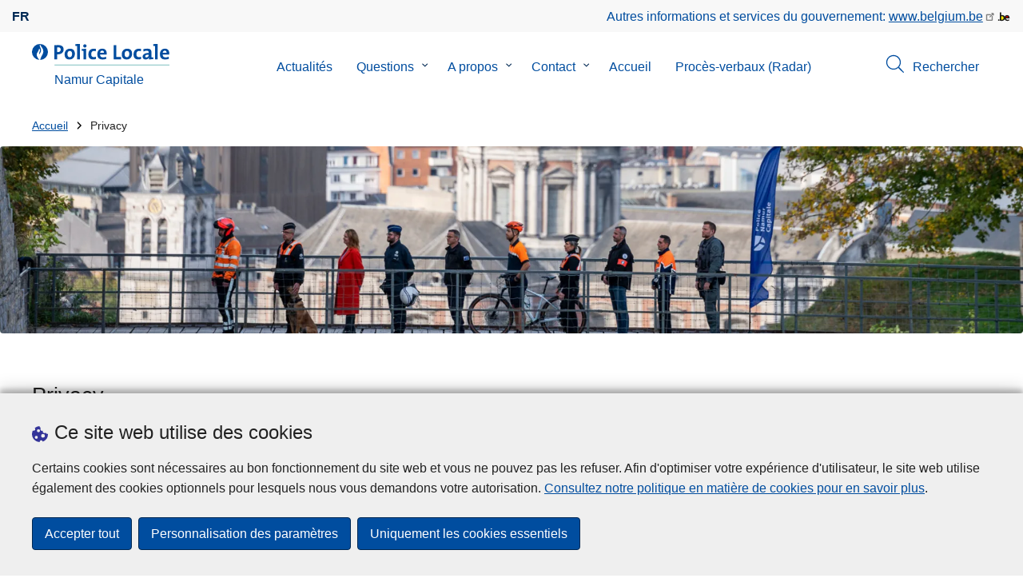

--- FILE ---
content_type: text/html; charset=UTF-8
request_url: https://www.police.be/5303/privacy-zone
body_size: 37794
content:
<!DOCTYPE html>
<html lang="fr" dir="ltr" prefix="og: https://ogp.me/ns#">
<head>
    <meta charset="utf-8" />
<noscript><style>form.antibot * :not(.antibot-message) { display: none !important; }</style>
</noscript><meta name="robots" content="noimageindex" />
<script>var _paq = _paq || [];(function(){var u=(("https:" == document.location.protocol) ? "https://statsfp.prd.cms.fgov.be/" : "http://statsfp.prd.cms.fgov.be/");_paq.push(["setSiteId", "714"]);_paq.push(["setTrackerUrl", u+"matomo.php"]);_paq.push(["setCookiePath", "/"]);_paq.push(["setDoNotTrack", 1]);_paq.push(["requireCookieConsent"]);if (!window.matomo_search_results_active) {_paq.push(["trackPageView"]);}_paq.push(["setIgnoreClasses", ["no-tracking","colorbox"]]);_paq.push(["enableLinkTracking"]);var d=document,g=d.createElement("script"),s=d.getElementsByTagName("script")[0];g.type="text/javascript";g.defer=true;g.async=true;g.src=u+"matomo.js";s.parentNode.insertBefore(g,s);})();</script>
<meta name="description" content="1. Généralités Les services de police de la police intégrée (police fédérale et zones de police locale) attachent une grande importance à la" />
<meta property="og:site_name" content="Police Locale Namur Capitale" />
<meta property="og:type" content="article" />
<meta property="og:url" content="https://www.police.be/5303/privacy-zone" />
<meta property="og:title" content="Privacy" />
<meta property="og:description" content="1. Généralités Les services de police de la police intégrée (police fédérale et zones de police locale) attachent une grande importance à la" />
<meta property="article:publisher" content="https://www.facebook.com/https://www.facebook.com/PoliceNamurCapitale" />
<meta name="twitter:card" content="résumé" />
<meta name="twitter:description" content="1. Généralités Les services de police de la police intégrée (police fédérale et zones de police locale) attachent une grande importance à la" />
<meta name="twitter:site" content="@https://twitter.com/ZPNamur" />
<meta name="twitter:title" content="Privacy" />
<meta name="MobileOptimized" content="width" />
<meta name="HandheldFriendly" content="true" />
<meta name="viewport" content="width=device-width, initial-scale=1.0" />
<meta http-equiv="x-ua-compatible" content="IE=edge" />
<!--[if (IEMobile)]><meta http-equiv="cleartype" content="on" />
<![endif]--><link rel="mask-icon" href="/5303/themes/loc_police/images/favicon/safari-pinned-tab.svg" color="#5bbad5" />
<meta name="apple-mobile-web-app-status-bar-style" content="black-translucent" />
<meta name="msapplication-TileColor" content="#2b5797" />
<meta name="theme-color" content="#004d9f" />
<link rel="icon" type="image/png" sizes="16x16" href="/themes/base_police/images/favicon/favicon-16x16.png" />
<link rel="icon" type="image/png" sizes="32x32" href="/themes/base_police/images/favicon/favicon-32x32.png" />
<link rel="apple-touch-icon" sizes="144x144" href="/themes/base_police/images/favicon/apple-touch-icon.png" />
<script type="application/ld+json">{"@context":"http:\/\/schema.org","@graph":[{"@type":"GovernmentOrganization","name":"Namur Capitale","url":"https:\/\/www.police.be\/5303","contactPoint":{"@type":"ContactPoint","telephone":"081 246 611","contactType":"customer service","areaServed":"BE","availableLanguage":"French"},"sameAs":["https:\/\/www.facebook.com\/PoliceNamurCapitale","https:\/\/twitter.com\/ZPNamur","","",""]},{"@type":"WebSite","name":"Namur Capitale","url":"https:\/\/www.police.be\/5303","potentialAction":{"@type":"SearchAction","target":"https:\/\/www.police.be\/5303\/rechercher?search_query={search_term_string}","query-input":"required name=search_term_string"}}]}</script>
<link rel="alternate" hreflang="fr" href="https://www.police.be/5303/privacy-zone" />
<link rel="icon" href="/5303/themes/loc_police/favicon.ico" type="image/vnd.microsoft.icon" />
<link rel="canonical" href="https://www.police.be/5303/privacy-zone" />
<link rel="shortlink" href="https://www.police.be/5303/node/360" />


        <link rel="manifest" href="/5303/themes/base_police/images/favicon/site.webmanifest?4110">

        <!-- Needed for Google SC -->
        <meta name="google-site-verification" content="TQIS1tR90daXKGWMHuC_sUoYXKg5FdpfiqOerJZ_WIM"/>

        <title>Privacy | Police Locale Namur Capitale</title>
        <link rel="stylesheet" media="all" href="/5303/sites/5303/files/css/css_CNkc7GARx2Fc-zZHbkoNx-pp-GuxFW_JxR_YF8d_-tI.css?delta=0&amp;language=fr&amp;theme=loc_police&amp;include=[base64]" />
<link rel="stylesheet" media="all" href="/5303/sites/5303/files/css/css_5faNPf05089ALuvAmVRulLunAi6jCGEoCyAlWzbNYuc.css?delta=1&amp;language=fr&amp;theme=loc_police&amp;include=[base64]" />

            
</head>
<body   class="copyprevention-images-pointer-events node-360 not-front mac chrome path-node page-node-type-page" >

<a href="#main-content" class="visually-hidden focusable">
    Aller au contenu principal
</a>

  <div class="dialog-off-canvas-main-canvas" data-off-canvas-main-canvas>
          <div id="block-cookiecompliancecookiepopup" class="block block-cookie-compliance block-cookie-compliance-popup clearfix published">
        
                

                    <div class="block-content"><section id="cookie-compliance-popup" style="display: none;">
  <div class="container">
    <div class="cookie-compliance-popup__text">
      <div class="cookie-compliance-popup__text__first_line">
        <span class="cookie-compliance-popup__logo">
          <img src="/themes/base_police/icons/cookies.svg" alt="" aria-hidden="true"/>
        </span>
                  <h2>Ce site web utilise des cookies</h2>
              </div>
      <p>Certains cookies sont nécessaires au bon fonctionnement du site web et vous ne pouvez pas les refuser. Afin d'optimiser votre expérience d'utilisateur, le site web utilise également des cookies optionnels pour lesquels nous vous demandons votre autorisation. <a href="/5303/cookies">Consultez notre politique en matière de cookies pour en savoir plus</a>.</p>

    </div>
    <div class="cookie-compliance-popup__buttons">
      <button id="cookie-compliance-accept-all" class="button button--primary">
        Accepter tout
      </button>
      <a class="button button--primary" id="cookie-compliance-customize" href="/5303/cookies">
        Personnalisation des paramètres
      </a>
      <button id="cookie-compliance-only-essential-cookies" class="button button--primary">
        Uniquement les cookies essentiels
      </button>
    </div>
  </div>
</section>
</div>
            </div>

    <div id="block-geolocationformblock" class="block block-police-zone block-geo-location-form-block clearfix published">
        
                

                    <div class="block-content"><form class="police-geo-location-form confirmation" data-drupal-selector="police-geo-location-form" action="/5303/privacy-zone" method="post" id="police-geo-location-form" accept-charset="UTF-8">
      <div class="confirm-text">
        <h2>Attention</h2>
        Vous êtes actuellement sur le site de la Police Locale Namur Capitale, souhaitez-vous être rediriger vers votre zone de police dans @gotoZone ?
    </div><input data-drupal-selector="edit-confirm" type="hidden" name="confirm" value="1" />
<input autocomplete="off" data-drupal-selector="form-katvccru0xmrgnmlirz6elke-ruzmrtvxmuxq-y3hsw" type="hidden" name="form_build_id" value="form-kaTvcCru0XmrgNmlirZ6ELkE-RuzMrtvxmUxQ-Y3Hsw" />
<input data-drupal-selector="edit-police-geo-location-form" type="hidden" name="form_id" value="police_geo_location_form" />
<div id="edit-actions-geo-location-form" data-drupal-selector="edit-actions" class="form-actions js-form-wrapper form-wrapper"><input class="button--secondary button js-form-submit form-submit" id="edit-submit-geo-location-form" data-drupal-selector="edit-submit" type="submit" name="op" value="Oui, aller vers @gotoZone" />
<a href="/5303/" class="button dialog-cancel" data-drupal-selector="edit-cancel" id="edit-cancel">Non, reste sur Namur Capitale</a></div>


</form>
</div>
            </div>



<header class="region region--header-wrapper">

                        <div class="header-top">
                      <div class="language-switcher-police-language-url block block-language block-language-blocklanguage-interface clearfix published" id="block-languageswitcher" role="navigation">
        
                

                    <div class="block-content"><ul class="links"><li hreflang="fr" data-drupal-link-system-path="node/360" class="fr is-active" aria-current="page"><a href="https://www.police.be/5303/privacy-zone" class="language-link active-language is-active" hreflang="fr" data-drupal-link-system-path="node/360" aria-current="page">fr</a></li></ul></div>
            </div>



                      <div id="block-policebelgiumheader" class="block block-police-core block-police-belgium-header clearfix published">
        
                

                    <div class="block-content"><div class="police-belgium-header">
  <span class="police-belgium-header__text">Autres informations et services du gouvernement: <a href="https://www.belgium.be">www.belgium.be</a></span><span class="police-belgium-header__belgium_logo"><svg version="1.1" id="Calque_1" xmlns="http://www.w3.org/2000/svg" x="0" y="0" viewBox="0 0 1024 768" xml:space="preserve"><path style="fill:#1d1d1b" d="M155.4 672.2c-30 0-53.9-23.8-53.9-54.6 0-31.5 23.9-55.4 53.9-55.4 29.2 0 53.1 23.8 53.1 55.4 0 30.7-23.8 54.6-53.1 54.6zM924 466.8c0-124.4-71.1-206.5-179.4-206.5-78.6 0-135.2 44.9-162.9 110.2-30.4-73.7-101.1-110.2-175.6-110.2-29.6 0-54.2 5.1-77.8 11.9V70.7H226.7v578.9c33 18.6 77.9 28.8 132 28.8 95.4 0 179.6-45 217.5-124.9 24.6 70.9 83.6 124.9 185.4 124.9 47.4 0 100.7-12.7 145.6-44l-24.5-65.1c-34.7 18.6-66 27.9-104.1 27.9-61.8 0-110.9-41.5-112.6-100.7h258v-29.7z"/><path d="M495.8 463.4c0 74.5-49.9 132-117.6 132-20.3 0-34.7-2.5-49.9-7.6V358.4c14.4-5.9 31.3-12.7 56.7-12.7 69.3 0 110.8 55.1 110.8 117.7z" fill="#ffe900" stroke="#ffe900"/><path d="M819.1 424.4H663.4c0-44 29.6-88 78.7-88 51.6 0 75.3 44.9 77 88z" fill="#f60000" stroke="#f60000"/></svg>
</span>
</div>
</div>
            </div>



            </div>
            
            <div class="main-header">
            <div class="container">
                <div class="left">
                          <div id="block-sitebranding" class="block block-system block-system-branding-block clearfix published">
        
                

          <div class="inner-wrapper">
    <div class="inner-left">
      <a href="/5303/" title="Accueil" rel="home">
                            <span class="site-logo">
                        <span class="site-logo__flame">
              <svg id="police_flame" data-name="Calque 1" xmlns="http://www.w3.org/2000/svg" viewBox="0 0 152.96 152.92"><path class="color--white" style="fill:#fff;" d="M184.29,298.79a76.48,76.48,0,1,1-76.51-76.49A76.4,76.4,0,0,1,184.29,298.79Z" transform="translate(-31.34 -222.3)"/><path class="color--blue" style="fill:#004d9f;" d="M184.29,298.79A76.48,76.48,0,1,0,102,375c-3.39-4.09-7.57-9.68-11.28-14.91-6.24-8.75-13.65-21.91-13.9-35.05-.22-9.83,2-15.1,14.88-35.4,5-7.88,8.38-21.46,7.91-24.39s4.68,4.42,6.68,9.35c2.52,6.46,2.14,11.43-2.64,24.87-2.25,6.38-6,16.66-2.25,21.25-.45-.54,12.13-13.4,15.12-26.71,2.2-10.16,1.26-23.76-3.07-33.77-3.85-8.8-8.49-16-7.56-27.6a50.22,50.22,0,0,1,1.85-9.89,104.61,104.61,0,0,0,5.18,11.71c5.17,9.77,15.9,24.23,21,34s9,26,3.05,42.55c-5.76,16.18-11.32,21.74-17.12,34.87a193.29,193.29,0,0,0-9.93,29.31A76.44,76.44,0,0,0,184.29,298.79Z" transform="translate(-31.34 -222.3)"/></svg>

            </span>
                        <span class="site-logo__police_logo">
              <svg id="loc_logo_fr" xmlns="http://www.w3.org/2000/svg" viewBox="0 0 1039.7 197.5"><g class="st0"><defs><path id="local_police_fr" d="M-270.3-228.6h1626.7v595.3H-270.3z"/></defs><clipPath id="SVGID_2_" class="st1"/><g class="st2"><path  d="M-75.7 68.9c0 42.2-34.2 76.5-76.5 76.5-42.2 0-76.5-34.2-76.5-76.5 0-42.2 34.2-76.5 76.5-76.5 42.2-.1 76.5 34.1 76.5 76.3v.2"/><path d="M-75.7 68.9c0-42.2-34.2-76.5-76.5-76.5s-76.5 34.2-76.5 76.5c0 40 30.8 73.2 70.6 76.3-3.4-4.1-7.6-9.7-11.3-14.9-6.2-8.8-13.7-21.9-13.9-35.1-.2-9.8 2-15.1 14.9-35.4 5-7.9 8.4-21.5 7.9-24.4-.5-2.9 4.7 4.4 6.7 9.4 2.5 6.5 2.1 11.4-2.6 24.9-2.2 6.4-6 16.7-2.2 21.2-.4-.5 12.1-13.4 15.1-26.7 2.2-10.1 1.3-23.7-3.1-33.8-3.8-8.8-8.5-16-7.5-27.6.3-3.4.9-6.7 1.8-9.9 1.5 4 3.2 7.9 5.2 11.7 5.2 9.8 15.9 24.2 21 34s9 26 3.1 42.6c-5.8 16.2-11.3 21.7-17.1 34.9-4.1 9.5-7.4 19.3-9.9 29.3 41.3-1.1 74.3-35 74.3-76.5"/></g></g><path style="fill:#99CCCC;" d="M1.4 188h1038.3v9.5H1.4V188z"/><path class="color--blue" style="fill: #004d9f;" d="M33.3 94.8c-2.8 0-5.6-.1-8.4-.4V140H0V10.8c10.5-.6 22-.8 34.6-.8 31.8 0 49.2 14.7 49.2 40 0 25.1-19.1 44.8-50.5 44.8zm.4-64.4c-3.1 0-5.9 0-8.8.2v43c2.4.4 4.8.6 7.3.6C47.5 74 58 65.6 58 51.6c0-13-7.5-21.2-24.3-21.2zM137 141.9c-27 0-44.4-14-44.4-47.8 0-29.7 19.7-51.1 48.6-51.1 27 0 44.4 14.9 44.4 47.6 0 29.9-20.1 51.3-48.6 51.3zm2.5-78.2c-10.9 0-21.6 8.4-21.6 27.9s7.1 29.5 21.2 29.5c12 0 21.2-9.8 21.2-29.1.1-18.4-6.5-28.3-20.8-28.3zm91.3 76.3h-24.5V19.1c-4.6-.8-11.1-1.5-16.6-1.9V1.9C203.4.3 217.1-.2 230.8.2V140zm57 0h-24.3V63.7c-4.6-.8-11.1-1.5-16.7-1.9V46.4c13.6-1.6 27.3-2.1 41-1.7V140zM275.5 32.7c-8.2 0-14.8-6.6-14.8-14.8S267.3 3 275.5 3c8.4 0 15.3 6.5 15.3 14.7-.1 8.4-6.9 15-15.3 15zm74.9 109c-26.4 0-42.9-13.8-42.9-46.1 0-29.7 15.5-52.4 49.2-52.4 6.6 0 13.2.9 19.5 2.7l-2.5 21.2c-5.5-2.2-11.3-3.3-17.2-3.5-15.5 0-23.3 11.5-23.3 29.5 0 16.3 6.3 27.4 22.6 27.4 6.5 0 13.6-1.3 18.8-4l1.9 20.9c-8.5 2.9-17.3 4.4-26.1 4.3zM472 96.4h-58.9c-.2 17.8 8.6 26.4 26.2 26.4 9.6 0 19-2 27.8-5.9l2.3 18.9c-10.9 4.1-22.4 6.2-34.1 6.1-30.2 0-47.1-15.1-47.1-48.6 0-29.1 16.1-50.5 44.6-50.5 27.7 0 40 18.9 40 42.5 0 3.7-.2 7.4-.8 11.1zm-40-35.6c-10.1 0-17.2 7.5-18.6 19h35c.5-11.9-6-19-16.4-19zM535.2 140V10.8h24.9v107.3H602V140h-66.8zm118.6 1.9c-27 0-44.4-14-44.4-47.8 0-29.7 19.7-51.1 48.6-51.1 27 0 44.4 14.9 44.4 47.6 0 29.9-20.1 51.3-48.6 51.3zm2.5-78.2c-10.9 0-21.6 8.4-21.6 27.9s7.1 29.5 21.2 29.5c12 0 21.2-9.8 21.2-29.1.1-18.4-6.4-28.3-20.8-28.3zm102 78c-26.4 0-42.9-13.8-42.9-46.1 0-29.7 15.5-52.4 49.2-52.4 6.6 0 13.2.9 19.5 2.7l-2.5 21.2c-5.5-2.2-11.3-3.3-17.2-3.5-15.5 0-23.3 11.5-23.3 29.5 0 16.3 6.3 27.4 22.6 27.4 6.5 0 13.6-1.3 18.8-4l1.9 20.9c-8.4 2.9-17.2 4.4-26.1 4.3zm96-1.5c-.1-5.4.2-10.9.9-16.3l-.2-.2c-4.6 10.7-16.3 18.2-30.4 18.2-17.2 0-27.2-9.8-27.2-25.1C797.4 94 820 82 852.3 82v-5.2c0-10-4.8-15.1-18.6-15.1-9.8.2-19.5 2.8-28.1 7.5l-2.1-20.5c10.9-3.9 22.5-5.9 34.1-5.9 30.6 0 39.2 12.2 39.2 33.1v45.4c4.6.8 11.1 1.5 16.6 1.9v15.3c-12.9 1.5-26 2.1-39.1 1.7zm-1.9-42.3c-25.8 0-31.6 7.5-31.6 15.1 0 6.1 4.2 10.1 11.3 10.1 12.1 0 20.3-11.5 20.3-23v-2.2zm81.7 42.1h-24.5V19.1c-4.6-.8-11.1-1.5-16.6-1.9V1.9C906.7.3 920.4-.2 934.1.2V140zm103.6-43.6h-59c-.2 17.8 8.6 26.4 26.2 26.4 9.6 0 19-2 27.8-5.9l2.3 18.9c-10.9 4.1-22.4 6.2-34.1 6.1-30.2 0-47.1-15.1-47.1-48.6 0-29.1 16.1-50.5 44.6-50.5 27.7 0 40 18.9 40 42.5 0 3.7-.2 7.4-.7 11.1zm-40-35.6c-10.1 0-17.2 7.5-18.6 19h35c.4-11.9-6.1-19-16.4-19z"/></svg>

            </span>
            <span class="visually-hidden">
              la Police Locale
            </span>
          </span>
                      <span class="site-name-wrapper">
                              <div class="site-name">Namur Capitale</div>
                            </span>
                        </a>
    </div>
        <div class="inner-right">
      <button class="mobile-menu" aria-controls="block-mainnavigation " aria-expanded="false">MENU <span class="lines"></span></button>
    </div>
      </div>
    </div>



                </div>
                <div class="right">
                                            <div class="region--navigation">
                                  <div class="police-search-form-popup block block-police-search block-police-search-form-popup clearfix published" role="dialog" aria-modal="true" data-drupal-selector="police-search-form-popup" id="block-policesearchformpopup">
        
                

                    <div class="block-content"><form action="/5303/privacy-zone" method="post" id="police-search-form-popup" accept-charset="UTF-8">
  <div role="search" data-drupal-selector="edit-search-wrapper" id="edit-search-wrapper" class="js-form-wrapper form-wrapper"><div class="js-form-item form-item js-form-type-search-api-autocomplete form-type-search-api-autocomplete js-form-item-search-query form-item-search-query">
      <label for="search-popup-search-query">Rechercher</label>
      <!-- description_display in ['after', 'invisible'] always in before so that it's uniform. -->
    <input placeholder="Recherchez sur ce site web" data-drupal-selector="search-popup-search-query" data-search-api-autocomplete-search="search" class="form-autocomplete form-text" data-autocomplete-path="/5303/search_api_autocomplete/search" type="text" id="search-popup-search-query" name="search_query" value="" size="200" maxlength="200" />

      </div>
<button class="button--primary image-button js-form-submit form-submit" id="search-form-popup-submit" aria-label="Rechercher" data-drupal-selector="edit-submit" type="submit" name="op" value="Rechercher" src="/modules/custom/police_search/assets/img/search.svg">
    <span class="sr-only visually-hidden"></span>
            <span aria-hidden="true"><svg version="1.1" viewBox="0 0 64 64" xml:space="preserve" xmlns="http://www.w3.org/2000/svg"><g id="Icon-Search" transform="translate(30 230)"><path d="M-2.3-182.9c-10.7 0-19.5-8.7-19.5-19.5 0-10.7 8.7-19.5 19.5-19.5s19.5 8.7 19.5 19.5c-.1 10.8-8.8 19.5-19.5 19.5zm0-36.1c-9.2 0-16.7 7.5-16.7 16.7s7.5 16.7 16.7 16.7 16.7-7.5 16.7-16.7c-.1-9.2-7.6-16.7-16.7-16.7z" id="Fill-1"/><path d="M23.7-174.2l-13.6-13.5 2.2-2.2 13.5 13.6-2.1 2.1"/></g></svg>
</span>
    </button>
<button id="police-popup-search-close" data-drupal-selector="edit-close" type="submit" name="op" value="Fermer" src="/themes/base_police/icons/cross.svg" class="image-button js-form-submit form-submit">
    <span class="sr-only visually-hidden"></span>
            <span aria-hidden="true"><!-- Generated by IcoMoon.io -->
<svg version="1.1" xmlns="http://www.w3.org/2000/svg" width="20" height="20" viewBox="0 0 20 20">
<title>cross</title>
<path d="M14.348 14.849c-0.469 0.469-1.229 0.469-1.697 0l-2.651-3.030-2.651 3.029c-0.469 0.469-1.229 0.469-1.697 0-0.469-0.469-0.469-1.229 0-1.697l2.758-3.15-2.759-3.152c-0.469-0.469-0.469-1.228 0-1.697s1.228-0.469 1.697 0l2.652 3.031 2.651-3.031c0.469-0.469 1.228-0.469 1.697 0s0.469 1.229 0 1.697l-2.758 3.152 2.758 3.15c0.469 0.469 0.469 1.229 0 1.698z"></path>
</svg>
</span>
    </button>
</div>
<input autocomplete="off" data-drupal-selector="form-vwdd2ngg7bylomqbtfbkpayxumuxkkrc39laprbim-u" type="hidden" name="form_build_id" value="form-vwDd2nGG7BYLOMQbtfBkpAyxUMUxKKRc39LaprBiM_U" />
<input data-drupal-selector="edit-police-search-form-popup" type="hidden" name="form_id" value="police_search_form_popup" />

</form>
</div>
            </div>

<nav  id="block-mainnavigation" class="block block-menu navigation menu--main">
            
    

        
              <ul class="menu" >
                      <li>
        <div class="menu__list-item" data-level="0">
          <a href="/5303/actualites" data-drupal-link-system-path="node/806">Actualités</a>
                  </div>
              </li>
                  <li class="menu-closed">
        <div class="menu__list-item" data-level="0">
          <a href="/5303/questions" data-drupal-link-system-path="node/369">Questions</a>
                      <button class="menu__dropdown" aria-expanded="false">
              <span class="visually-hidden">le sous-menu de Questions</span>
              <span class="menu__dropdown__svg"><svg xmlns="http://www.w3.org/2000/svg" viewBox="0 0 20 20">
  <path
    d="m10.3 10.7 3.4-3.1c.3-.3.7-.3 1 0 .3.3.3.7 0 1l-3.9 3.8c-.3.3-.7.3-1 0L5.9 8.6c-.3-.3-.3-.7 0-1s.7-.3 1 0c-.1 0 3.4 3.1 3.4 3.1z"/>
</svg>
</span>
            </button>
                  </div>
                  <div class="menu__list-item__below">
                          <ul class="menu">
                      <li>
        <div class="menu__list-item" data-level="1">
          <a href="/5303/questions/avis-de-recherche-appel-a-temoin" data-drupal-link-system-path="taxonomy/term/56">Avis de recherche / Appel à témoin</a>
                  </div>
              </li>
                  <li>
        <div class="menu__list-item" data-level="1">
          <a href="/5303/questions/criminalite-sur-internet" data-drupal-link-system-path="taxonomy/term/38">Criminalité sur internet</a>
                  </div>
              </li>
                  <li>
        <div class="menu__list-item" data-level="1">
          <a href="/5303/questions/demande-occupation-de-voirie" data-drupal-link-system-path="taxonomy/term/37">Demande occupation de voirie</a>
                  </div>
              </li>
                  <li>
        <div class="menu__list-item" data-level="1">
          <a href="/5303/questions/declaration" data-drupal-link-system-path="taxonomy/term/36">Déclaration</a>
                  </div>
              </li>
                  <li>
        <div class="menu__list-item" data-level="1">
          <a href="/5303/questions/extrait-de-casier-judiciaire" data-drupal-link-system-path="taxonomy/term/33">Extrait de casier judiciaire</a>
                  </div>
              </li>
                  <li>
        <div class="menu__list-item" data-level="1">
          <a href="/5303/questions/mon-inspecteur-de-quartier" data-drupal-link-system-path="taxonomy/term/40">Mon inspecteur de quartier</a>
                  </div>
              </li>
                  <li>
        <div class="menu__list-item" data-level="1">
          <a href="/5303/questions/organisation-devenements" data-drupal-link-system-path="taxonomy/term/34">Organisation d&#039;événements</a>
                  </div>
              </li>
                  <li>
        <div class="menu__list-item" data-level="1">
          <a href="/5303/questions/perte-ou-vol" data-drupal-link-system-path="taxonomy/term/32">Perte ou vol</a>
                  </div>
              </li>
                  <li>
        <div class="menu__list-item" data-level="1">
          <a href="/5303/questions/place-de-parking" data-drupal-link-system-path="taxonomy/term/35">Place de parking</a>
                  </div>
              </li>
                  <li>
        <div class="menu__list-item" data-level="1">
          <a href="/5303/questions/prevention" data-drupal-link-system-path="taxonomy/term/39">Prévention</a>
                  </div>
              </li>
                  <li>
        <div class="menu__list-item" data-level="1">
          <a href="/5303/questions/services-de-garde" data-drupal-link-system-path="taxonomy/term/30">Services de garde</a>
                  </div>
              </li>
        </ul>
  
          </div>
              </li>
                  <li class="menu-closed">
        <div class="menu__list-item" data-level="0">
          <a href="/5303/a-propos" data-drupal-link-system-path="node/384">A propos</a>
                      <button class="menu__dropdown" aria-expanded="false">
              <span class="visually-hidden">le sous-menu de A propos</span>
              <span class="menu__dropdown__svg"><svg xmlns="http://www.w3.org/2000/svg" viewBox="0 0 20 20">
  <path
    d="m10.3 10.7 3.4-3.1c.3-.3.7-.3 1 0 .3.3.3.7 0 1l-3.9 3.8c-.3.3-.7.3-1 0L5.9 8.6c-.3-.3-.3-.7 0-1s.7-.3 1 0c-.1 0 3.4 3.1 3.4 3.1z"/>
</svg>
</span>
            </button>
                  </div>
                  <div class="menu__list-item__below">
                          <ul class="menu">
                      <li class="menu-closed">
        <div class="menu__list-item" data-level="1">
          <a href="/5303/a-propos/organisation-policiere" data-drupal-link-system-path="node/13389">Organisation policière</a>
                      <button class="menu__dropdown" aria-expanded="false">
              <span class="visually-hidden">le sous-menu de Organisation policière</span>
              <span class="menu__dropdown__svg"><svg xmlns="http://www.w3.org/2000/svg" viewBox="0 0 20 20">
  <path
    d="m10.3 10.7 3.4-3.1c.3-.3.7-.3 1 0 .3.3.3.7 0 1l-3.9 3.8c-.3.3-.7.3-1 0L5.9 8.6c-.3-.3-.3-.7 0-1s.7-.3 1 0c-.1 0 3.4 3.1 3.4 3.1z"/>
</svg>
</span>
            </button>
                  </div>
                  <div class="menu__list-item__below">
                          <ul class="menu">
                      <li>
        <div class="menu__list-item" data-level="2">
          <a href="/5303/a-propos/organisation-policiere/les-7-fonctionnalites-de-la-police-locale" data-drupal-link-system-path="node/13332">Les 7 fonctionnalités de la Police locale</a>
                  </div>
              </li>
                  <li>
        <div class="menu__list-item" data-level="2">
          <a href="/5303/a-propos/organisation-policiere/structure-de-la-police-locale" data-drupal-link-system-path="node/13320">Structure de la Police locale</a>
                  </div>
              </li>
        </ul>
  
          </div>
              </li>
                  <li class="menu-closed">
        <div class="menu__list-item" data-level="1">
          <a href="/5303/a-propos/police-namur-capitale" data-drupal-link-system-path="node/13353">Police Namur Capitale</a>
                      <button class="menu__dropdown" aria-expanded="false">
              <span class="visually-hidden">le sous-menu de Police Namur Capitale</span>
              <span class="menu__dropdown__svg"><svg xmlns="http://www.w3.org/2000/svg" viewBox="0 0 20 20">
  <path
    d="m10.3 10.7 3.4-3.1c.3-.3.7-.3 1 0 .3.3.3.7 0 1l-3.9 3.8c-.3.3-.7.3-1 0L5.9 8.6c-.3-.3-.3-.7 0-1s.7-.3 1 0c-.1 0 3.4 3.1 3.4 3.1z"/>
</svg>
</span>
            </button>
                  </div>
                  <div class="menu__list-item__below">
                          <ul class="menu">
                      <li>
        <div class="menu__list-item" data-level="2">
          <a href="/5303/a-propos/police-namur-capitale/direction-de-la-zone-de-police" data-drupal-link-system-path="node/13326">Direction de la Zone de Police</a>
                  </div>
              </li>
                  <li>
        <div class="menu__list-item" data-level="2">
          <a href="/5303/a-propos/police-namur-capitale/les-implantations-commissariats-de-la-zone-de-police-namur-capitale" data-drupal-link-system-path="node/13323">Les implantations / commissariats de la Zone de Police Namur Capitale</a>
                  </div>
              </li>
                  <li>
        <div class="menu__list-item" data-level="2">
          <a href="/5303/a-propos/police-namur-capitale/notre-logo-notre-devise" data-drupal-link-system-path="node/13329">Notre Logo - notre devise</a>
                  </div>
              </li>
        </ul>
  
          </div>
              </li>
                  <li class="menu-closed">
        <div class="menu__list-item" data-level="1">
          <a href="/5303/a-propos/organigramme-de-la-zone-de-police" data-drupal-link-system-path="node/13398">Organigramme de la Zone de Police</a>
                      <button class="menu__dropdown" aria-expanded="false">
              <span class="visually-hidden">le sous-menu de Organigramme de la Zone de Police</span>
              <span class="menu__dropdown__svg"><svg xmlns="http://www.w3.org/2000/svg" viewBox="0 0 20 20">
  <path
    d="m10.3 10.7 3.4-3.1c.3-.3.7-.3 1 0 .3.3.3.7 0 1l-3.9 3.8c-.3.3-.7.3-1 0L5.9 8.6c-.3-.3-.3-.7 0-1s.7-.3 1 0c-.1 0 3.4 3.1 3.4 3.1z"/>
</svg>
</span>
            </button>
                  </div>
                  <div class="menu__list-item__below">
                          <ul class="menu">
                      <li>
        <div class="menu__list-item" data-level="2">
          <a href="/5303/a-propos/organigramme-de-la-zone-de-police/organigramme-avril-2025" data-drupal-link-system-path="node/13338">Organigramme avril 2025</a>
                  </div>
              </li>
        </ul>
  
          </div>
              </li>
                  <li class="menu-closed">
        <div class="menu__list-item" data-level="1">
          <a href="/5303/a-propos/les-services-operationnels-de-la-zone-de-police-namur-capitale" data-drupal-link-system-path="node/13392">Les services opérationnels de la Zone de Police Namur Capitale</a>
                      <button class="menu__dropdown" aria-expanded="false">
              <span class="visually-hidden">le sous-menu de Les services opérationnels de la Zone de Police Namur Capitale</span>
              <span class="menu__dropdown__svg"><svg xmlns="http://www.w3.org/2000/svg" viewBox="0 0 20 20">
  <path
    d="m10.3 10.7 3.4-3.1c.3-.3.7-.3 1 0 .3.3.3.7 0 1l-3.9 3.8c-.3.3-.7.3-1 0L5.9 8.6c-.3-.3-.3-.7 0-1s.7-.3 1 0c-.1 0 3.4 3.1 3.4 3.1z"/>
</svg>
</span>
            </button>
                  </div>
                  <div class="menu__list-item__below">
                          <ul class="menu">
                      <li>
        <div class="menu__list-item" data-level="2">
          <a href="/5303/a-propos/les-services-operationnels-de-la-zone-de-police-namur-capitale/assistance-policiere-aux" data-drupal-link-system-path="node/13167"> Assistance policière aux victimes</a>
                  </div>
              </li>
                  <li>
        <div class="menu__list-item" data-level="2">
          <a href="/5303/a-propos/les-services-operationnels-de-la-zone-de-police-namur-capitale/centre-de-transmissions" data-drupal-link-system-path="node/13173">Centre de Transmissions - Dispatching</a>
                  </div>
              </li>
                  <li>
        <div class="menu__list-item" data-level="2">
          <a href="/5303/a-propos/les-services-operationnels-de-la-zone-de-police-namur-capitale/groupe-dinterventions" data-drupal-link-system-path="node/13158">Groupe d&#039;Interventions Spéciales (G.I.S)</a>
                  </div>
              </li>
                  <li>
        <div class="menu__list-item" data-level="2">
          <a href="/5303/a-propos/les-services-operationnels-de-la-zone-de-police-namur-capitale/service-circulation" data-drupal-link-system-path="node/13152">Service Circulation</a>
                  </div>
              </li>
                  <li>
        <div class="menu__list-item" data-level="2">
          <a href="/5303/a-propos/les-services-operationnels-de-la-zone-de-police-namur-capitale/service-enquetes-recherches" data-drupal-link-system-path="node/13161">Service Enquêtes &amp; Recherches (S.E.R)</a>
                  </div>
              </li>
                  <li class="menu-more-link">
        <div class="menu__list-item" data-level="2">
          <a href="/5303/a-propos/les-services-operationnels-de-la-zone-de-police-namur-capitale" data-drupal-link-system-path="node/13392">Plus</a>
                  </div>
              </li>
        </ul>
  
          </div>
              </li>
                  <li>
        <div class="menu__list-item" data-level="1">
          <a href="/5303/a-propos/plan-zonal-de-securite" data-drupal-link-system-path="node/13383">Plan Zonal de Sécurité</a>
                  </div>
              </li>
                  <li>
        <div class="menu__list-item" data-level="1">
          <a href="/5303/a-propos/rapports-dactivites" data-drupal-link-system-path="node/13374">Rapports d&#039;activités</a>
                  </div>
              </li>
                  <li>
        <div class="menu__list-item" data-level="1">
          <a href="/5303/a-propos/medias-sociaux" data-drupal-link-system-path="node/13395">Médias sociaux</a>
                  </div>
              </li>
                  <li>
        <div class="menu__list-item" data-level="1">
          <a href="/5303/a-propos/cameras" data-drupal-link-system-path="node/13763">Caméras </a>
                  </div>
              </li>
                  <li class="menu-closed">
        <div class="menu__list-item" data-level="1">
          <a href="/5303/a-propos/vision-missionvaleurs" data-drupal-link-system-path="node/13377">Vision / Mission/Valeurs</a>
                      <button class="menu__dropdown" aria-expanded="false">
              <span class="visually-hidden">le sous-menu de Vision / Mission/Valeurs</span>
              <span class="menu__dropdown__svg"><svg xmlns="http://www.w3.org/2000/svg" viewBox="0 0 20 20">
  <path
    d="m10.3 10.7 3.4-3.1c.3-.3.7-.3 1 0 .3.3.3.7 0 1l-3.9 3.8c-.3.3-.7.3-1 0L5.9 8.6c-.3-.3-.3-.7 0-1s.7-.3 1 0c-.1 0 3.4 3.1 3.4 3.1z"/>
</svg>
</span>
            </button>
                  </div>
                  <div class="menu__list-item__below">
                          <ul class="menu">
                      <li>
        <div class="menu__list-item" data-level="2">
          <a href="/5303/a-propos/vision-missionvaleurs/vision-mission-valeurs" data-drupal-link-system-path="node/13251">Vision / Mission / Valeurs </a>
                  </div>
              </li>
        </ul>
  
          </div>
              </li>
                  <li>
        <div class="menu__list-item" data-level="1">
          <a href="/5303/a-propos/conseil-communal-zone-de-police" data-drupal-link-system-path="node/13386">Conseil Communal - Zone de Police</a>
                  </div>
              </li>
                  <li class="menu-closed">
        <div class="menu__list-item" data-level="1">
          <a href="/5303/a-propos/reglement-general-de-police" data-drupal-link-system-path="node/13380">Règlement général de Police</a>
                      <button class="menu__dropdown" aria-expanded="false">
              <span class="visually-hidden">le sous-menu de Règlement général de Police</span>
              <span class="menu__dropdown__svg"><svg xmlns="http://www.w3.org/2000/svg" viewBox="0 0 20 20">
  <path
    d="m10.3 10.7 3.4-3.1c.3-.3.7-.3 1 0 .3.3.3.7 0 1l-3.9 3.8c-.3.3-.7.3-1 0L5.9 8.6c-.3-.3-.3-.7 0-1s.7-.3 1 0c-.1 0 3.4 3.1 3.4 3.1z"/>
</svg>
</span>
            </button>
                  </div>
                  <div class="menu__list-item__below">
                          <ul class="menu">
                      <li>
        <div class="menu__list-item" data-level="2">
          <a href="/5303/a-propos/reglement-general-de-police/reglement-general-de-police" data-drupal-link-system-path="node/13257">Réglement général de Police</a>
                  </div>
              </li>
        </ul>
  
          </div>
              </li>
                  <li class="menu-closed">
        <div class="menu__list-item" data-level="1">
          <a href="/5303/a-propos/job-stage" data-drupal-link-system-path="node/13356">Job / Stage</a>
                      <button class="menu__dropdown" aria-expanded="false">
              <span class="visually-hidden">le sous-menu de Job / Stage</span>
              <span class="menu__dropdown__svg"><svg xmlns="http://www.w3.org/2000/svg" viewBox="0 0 20 20">
  <path
    d="m10.3 10.7 3.4-3.1c.3-.3.7-.3 1 0 .3.3.3.7 0 1l-3.9 3.8c-.3.3-.7.3-1 0L5.9 8.6c-.3-.3-.3-.7 0-1s.7-.3 1 0c-.1 0 3.4 3.1 3.4 3.1z"/>
</svg>
</span>
            </button>
                  </div>
                  <div class="menu__list-item__below">
                          <ul class="menu">
                      <li>
        <div class="menu__list-item" data-level="2">
          <a href="/5303/a-propos/job-stage/job-stage-info-recrutement" data-drupal-link-system-path="node/13233">Job / Stage / Info recrutement</a>
                  </div>
              </li>
        </ul>
  
          </div>
              </li>
        </ul>
  
          </div>
              </li>
                  <li class="menu-closed">
        <div class="menu__list-item" data-level="0">
          <a href="/5303/contact" data-drupal-link-system-path="node/378">Contact</a>
                      <button class="menu__dropdown" aria-expanded="false">
              <span class="visually-hidden">le sous-menu de Contact</span>
              <span class="menu__dropdown__svg"><svg xmlns="http://www.w3.org/2000/svg" viewBox="0 0 20 20">
  <path
    d="m10.3 10.7 3.4-3.1c.3-.3.7-.3 1 0 .3.3.3.7 0 1l-3.9 3.8c-.3.3-.7.3-1 0L5.9 8.6c-.3-.3-.3-.7 0-1s.7-.3 1 0c-.1 0 3.4 3.1 3.4 3.1z"/>
</svg>
</span>
            </button>
                  </div>
                  <div class="menu__list-item__below">
                          <ul class="menu">
                      <li>
        <div class="menu__list-item" data-level="1">
          <a href="/5303/contact/formulaire-de-contact" data-drupal-link-system-path="node/13092">Formulaire de contact</a>
                  </div>
              </li>
                  <li>
        <div class="menu__list-item" data-level="1">
          <a href="/5303/contact/insatisfait-de-nos-services/formulaire-de-felicitations" data-drupal-link-system-path="node/13134">Formulaire de félicitations</a>
                  </div>
              </li>
                  <li>
        <div class="menu__list-item" data-level="1">
          <a href="/5303/contact/insatisfait-de-nos-services/formulaire-de-plainte" data-drupal-link-system-path="node/13131">Formulaire de plainte</a>
                  </div>
              </li>
                  <li>
        <div class="menu__list-item" data-level="1">
          <a href="/5303/contact/votre-quartier" data-drupal-link-system-path="node/13089">Votre quartier</a>
                  </div>
              </li>
                  <li class="menu-closed">
        <div class="menu__list-item" data-level="1">
          <a href="/5303/contact/commissariats" data-drupal-link-system-path="node/13101">Commissariats</a>
                      <button class="menu__dropdown" aria-expanded="false">
              <span class="visually-hidden">le sous-menu de Commissariats</span>
              <span class="menu__dropdown__svg"><svg xmlns="http://www.w3.org/2000/svg" viewBox="0 0 20 20">
  <path
    d="m10.3 10.7 3.4-3.1c.3-.3.7-.3 1 0 .3.3.3.7 0 1l-3.9 3.8c-.3.3-.7.3-1 0L5.9 8.6c-.3-.3-.3-.7 0-1s.7-.3 1 0c-.1 0 3.4 3.1 3.4 3.1z"/>
</svg>
</span>
            </button>
                  </div>
                  <div class="menu__list-item__below">
                          <ul class="menu">
                      <li>
        <div class="menu__list-item" data-level="2">
          <a href="/5303/contact/commissariats/commissariat-dhastedon-saint-servais" data-drupal-link-system-path="node/82">Commissariat d&#039;Hastedon (Saint-Servais)</a>
                  </div>
              </li>
                  <li>
        <div class="menu__list-item" data-level="2">
          <a href="/5303/contact/commissariats/commissariat-de-police-namur-centre-theatre" data-drupal-link-system-path="node/83">Commissariat de Police Namur Centre - Théâtre</a>
                  </div>
              </li>
        </ul>
  
          </div>
              </li>
                  <li class="menu-closed">
        <div class="menu__list-item" data-level="1">
          <a href="/5303/contact/services" data-drupal-link-system-path="node/13104">Services</a>
                      <button class="menu__dropdown" aria-expanded="false">
              <span class="visually-hidden">le sous-menu de Services</span>
              <span class="menu__dropdown__svg"><svg xmlns="http://www.w3.org/2000/svg" viewBox="0 0 20 20">
  <path
    d="m10.3 10.7 3.4-3.1c.3-.3.7-.3 1 0 .3.3.3.7 0 1l-3.9 3.8c-.3.3-.7.3-1 0L5.9 8.6c-.3-.3-.3-.7 0-1s.7-.3 1 0c-.1 0 3.4 3.1 3.4 3.1z"/>
</svg>
</span>
            </button>
                  </div>
                  <div class="menu__list-item__below">
                          <ul class="menu">
                      <li>
        <div class="menu__list-item" data-level="2">
          <a href="/5303/contact/services/audit-controle-interne" data-drupal-link-system-path="node/69"> Audit &amp; contrôle interne</a>
                  </div>
              </li>
                  <li>
        <div class="menu__list-item" data-level="2">
          <a href="/5303/contact/services/assistance-policiere-aux-victimes" data-drupal-link-system-path="node/67">Assistance policière aux victimes</a>
                  </div>
              </li>
                  <li>
        <div class="menu__list-item" data-level="2">
          <a href="/5303/contact/services/groupe-dinterventions-speciales-gis" data-drupal-link-system-path="node/70">Groupe d&#039;Interventions Spéciales (G.I.S) 	</a>
                  </div>
              </li>
                  <li>
        <div class="menu__list-item" data-level="2">
          <a href="/5303/contact/services/info-recrutement" data-drupal-link-system-path="node/72">Info recrutement</a>
                  </div>
              </li>
                  <li>
        <div class="menu__list-item" data-level="2">
          <a href="/5303/contact/services/sippt" data-drupal-link-system-path="node/76">S.I.P.P.T</a>
                  </div>
              </li>
                  <li class="menu-more-link">
        <div class="menu__list-item" data-level="2">
          <a href="/5303/contact/services" data-drupal-link-system-path="node/13104">Plus</a>
                  </div>
              </li>
        </ul>
  
          </div>
              </li>
                  <li>
        <div class="menu__list-item" data-level="1">
          <a href="/5303/contact/numeros-durgence" data-drupal-link-system-path="node/13107">Numéros d&#039;urgence</a>
                  </div>
              </li>
                  <li class="menu-closed">
        <div class="menu__list-item" data-level="1">
          <a href="/5303/contact/declaration-en-ligne" data-drupal-link-system-path="node/13095">Déclaration en ligne</a>
                      <button class="menu__dropdown" aria-expanded="false">
              <span class="visually-hidden">le sous-menu de Déclaration en ligne</span>
              <span class="menu__dropdown__svg"><svg xmlns="http://www.w3.org/2000/svg" viewBox="0 0 20 20">
  <path
    d="m10.3 10.7 3.4-3.1c.3-.3.7-.3 1 0 .3.3.3.7 0 1l-3.9 3.8c-.3.3-.7.3-1 0L5.9 8.6c-.3-.3-.3-.7 0-1s.7-.3 1 0c-.1 0 3.4 3.1 3.4 3.1z"/>
</svg>
</span>
            </button>
                  </div>
                  <div class="menu__list-item__below">
                          <ul class="menu">
                      <li>
        <div class="menu__list-item" data-level="2">
          <a href="/5303/contact/declaration-en-ligne/police-on-web" data-drupal-link-system-path="node/14514">Police on web</a>
                  </div>
              </li>
                  <li>
        <div class="menu__list-item" data-level="2">
          <a href="/5303/contact/declaration-en-ligne/point-de-contact-fraude-sportive" data-drupal-link-system-path="node/14517">Point de contact fraude sportive</a>
                  </div>
              </li>
                  <li>
        <div class="menu__list-item" data-level="2">
          <a href="/5303/contact/declaration-en-ligne/point-de-contact-fraude" data-drupal-link-system-path="node/14511">Point de contact fraude</a>
                  </div>
              </li>
        </ul>
  
          </div>
              </li>
        </ul>
  
          </div>
              </li>
                  <li>
        <div class="menu__list-item" data-level="0">
          <a href="/5303/accueil" data-drupal-link-system-path="node/354">Accueil</a>
                  </div>
              </li>
                  <li>
        <div class="menu__list-item" data-level="0">
          <a href="/5303/proces-verbaux-radar" data-drupal-link-system-path="node/344">Procès-verbaux (Radar)</a>
                  </div>
              </li>
        </ul>
  


  </nav>


                        </div>
                                                                      <div id="block-policesearchbuttonpopup" class="block block-police-search block-police-search-button-popup clearfix published">
        
                

                    <div class="block-content"><div class="search-button-wrapper">
  <button id="search-popup-button">
    <span class="search-popup-button__icon"><svg version="1.1" viewBox="0 0 64 64" xml:space="preserve" xmlns="http://www.w3.org/2000/svg"><g id="Icon-Search" transform="translate(30 230)"><path d="M-2.3-182.9c-10.7 0-19.5-8.7-19.5-19.5 0-10.7 8.7-19.5 19.5-19.5s19.5 8.7 19.5 19.5c-.1 10.8-8.8 19.5-19.5 19.5zm0-36.1c-9.2 0-16.7 7.5-16.7 16.7s7.5 16.7 16.7 16.7 16.7-7.5 16.7-16.7c-.1-9.2-7.6-16.7-16.7-16.7z" id="Fill-1"/><path d="M23.7-174.2l-13.6-13.5 2.2-2.2 13.5 13.6-2.1 2.1"/></g></svg>
</span><span class="search-popup-button__text">Rechercher</span>
  </button>
</div>
</div>
            </div>



                                    </div>
            </div>
        </div>
    
</header>


        <div class="region region--breadcrumb">
          <div class="container">
                    <div id="block-breadcrumbs" class="block block-system block-system-breadcrumb-block clearfix published">
        
                

                    <div class="block-content">  <div aria-labelledby="system-breadcrumb">
    <h2 id="system-breadcrumb" class="visually-hidden">Tu es là:</h2>
    <ul  class="breadcrumb">
          <li>
                  <a href="/5303/">Accueil</a>
              </li>
          <li>
                  Privacy
              </li>
        </ul>
  </div>
</div>
            </div>



          </div>
      </div>
  
            <div class="region region--banner">
                  <div id="block-policebanner" class="block block-police-banner clearfix published">
        
                

                    <div class="block-content"><div class="image-wrapper">
            <div class="image__image">  <picture>
                  <source srcset="/5303/sites/5303/files/styles/banner_desktop/public/media/image/2025-05/Banni%C3%A8re%20web%20.png.webp?itok=8M2CQmhw 1x, /5303/sites/5303/files/styles/banner_desktop_2x/public/media/image/2025-05/Banni%C3%A8re%20web%20.png.webp?itok=iQIDw7jK 2x" media="all and (min-width: 1200px)" type="image/webp" width="1920" height="350"/>
              <source srcset="/5303/sites/5303/files/styles/banner_desktop_small/public/media/image/2025-05/Banni%C3%A8re%20web%20.png.webp?itok=EMUP3Nar 1x, /5303/sites/5303/files/styles/banner_desktop_small_2x/public/media/image/2025-05/Banni%C3%A8re%20web%20.png.webp?itok=sn8cyboD 2x" media="all and (min-width: 768px)" type="image/webp" width="1200" height="350"/>
              <source srcset="/5303/sites/5303/files/styles/banner_tablet/public/media/image/2025-05/Banni%C3%A8re%20web%20.png.webp?itok=4-cM2tmI 1x, /5303/sites/5303/files/styles/banner_tablet_2x/public/media/image/2025-05/Banni%C3%A8re%20web%20.png.webp?itok=o5KS27a- 2x" media="all and (min-width: 400px)" type="image/webp" width="768" height="350"/>
              <source srcset="/5303/sites/5303/files/styles/banner_mobile/public/media/image/2025-05/Banni%C3%A8re%20web%20.png.webp?itok=CVBBm63q 1x, /5303/sites/5303/files/styles/banner_mobile_2x/public/media/image/2025-05/Banni%C3%A8re%20web%20.png.webp?itok=K5CScarL 2x" type="image/webp" width="450" height="250"/>
                  <img width="450" height="250" src="/5303/sites/5303/files/styles/banner_mobile/public/media/image/2025-05/Banni%C3%A8re%20web%20.png.webp?itok=CVBBm63q" alt="" loading="lazy" />

  </picture>
</div>
                </div>
</div>
            </div>



        </div>
    
  
  
  
    <main role="main"  class="has-banner region region-content-wrapper">

        <a id="main-content" tabindex="-1" class="visually-hidden"></a>

        
        
                <div class="region--content">

                    
                    
                    
                      <div data-drupal-messages-fallback class="hidden"></div>    <div id="block-mainpagecontent" class="block block-system block-system-main-block clearfix published">
        
                

                    <div class="block-content">  
<article class="page full clearfix">

  
    

  
  <div class="content">
      <section class="title-section layout">
    <div  class="container container--default">
              <div  class="layout__region layout__region--first">
          <div class="block block-layout-builder block-field-blocknodepagetitle clearfix">
    
    
  
        <h1>
    <span class="field field--name-title field--type-string field--label-above">Privacy</span>

</h1>
</div>


        </div>
          </div>
  </section>
  <section class="layout">
    <div  class="container container--default">
              <div  class="layout__region layout__region--first">
              <div class="block block-layout-builder block-inline-blocktext clearfix published">
        
                

                    <div class="block-content">
            <div class="clearfix text-formatted field field--name-field-b-text-text field--type-text-long field--label-hidden field--item"><h2>1. Généralités</h2>
<p>Les services de police de la police intégrée (police fédérale et zones de police locale) attachent une grande importance à la protection de la vie privée et traitent les données à caractère personnel qu'ils reçoivent ou récoltent avec le plus grand soin</p>
<p>Cette politique décrit en général la manière dont les services de police traitent les données à caractère personnel et ce dans le respect de l'obligation de transparence prévue par la législation en matière de protection des données.</p>
<p>La législation applicable en la matière est :</p>
<ul>
<li>le Règlement (UE) 2016/679 du Parlement européen et du Conseil du 27 avril 2016 relatif à la protection des personnes physiques à l’égard du traitement des données à caractère personnel et à la libre circulation de ces données.<br><br />
	&nbsp;</li>
<li>la loi sur la fonction de police (LFP)<br><br />
	&nbsp;</li>
<li>la loi du 30 juillet 2018 relative à la protection des personnes physiques à l'égard du traitement des données à caractère personnel («loi protection des données»).<br><br />
	&nbsp;</li>
<li>Directive (UE) 2016/680 du Parlement Européen et du Conseil du 27 avril 2016 relative à la protection des personnes physiques à l'égard du traitement des données à caractère personnel par les autorités compétentes à des fins de prévention et de détection des infractions pénales, d'enquêtes et de poursuites en la matière ou d'exécution de sanctions pénales, et à la libre circulation de ces données, et abrogeant la décision-cadre 2008/977/JAI du Conseil.</li>
</ul>
<p>Pour les traitements opérationnels dans le cadre d'une mission de police administrative et/ou judiciaire : voir section 5.3.</p>
<h2>2. Qui sommes-nous&nbsp;?</h2>
<p>Le présent site internet est un site intégré de la police fédérale et de la police locale.&nbsp;</p>
<p>La police fédérale, représentée par la Direction de l’information et de l’ICT (DRI), en est le gestionnaire générique mais certaines pages constituant un processus spécifique sont gérées en toute autonomie par diverses directions de la police fédérale et/ou zones de police.</p>
<h2>3. Qu’est-ce qu’une donnée à caractère personnel&nbsp;?</h2>
<p>Il s’agit de toute information permettant d’identifier une personne physique de manière directe ou indirecte, telles qu’un nom, une adresse, un numéro d’identification, une adresse IP, un numéro de plaque d’immatriculation,…</p>
<h2>4. Quelles données à caractère personnel traitons-nous&nbsp;?</h2>
<p>Nous recueillons et traitons uniquement les données à caractère personnel nous permettant de vous informer et/ou de vous répondre lorsque vous remplissez un formulaire en ligne, lorsque vous vous abonnez à un bulletin d’information ou lorsque vous naviguez sur les différentes pages de notre site internet.</p>
<p>Les données traitées sur ce site internet sont les suivantes&nbsp;:&nbsp;</p>
<ul>
<li>données d’identification personnelle&nbsp;(ex.&nbsp;: nom, prénom, adresse, numéro de téléphone, etc.)&nbsp;;</li>
<li>données d’identification électronique (ex.&nbsp;: adresse IP, cookies, etc.)&nbsp;;</li>
<li>détails personnels (ex.&nbsp;: lieu et date de naissance, nationalité, etc.) ;</li>
<li>données relatives aux interactions que vous avez avec nous au travers de notre site internet, de nos applications, des courriers électroniques, etc.</li>
</ul>
<p>Pour les traitements opérationnels : voir art.44/5 de la loi sur la fonction de police.</p>
<h2>5. Que faisons-nous avec vos données à caractère personnel&nbsp;?</h2>
<p>En ce qui concerne le traitement des données à caractère personnel, nous faisons une distinction entre les données traitées pour la consultation du site web, d'une part, et les autres données policières, d'autre part.</p>
<h3>5.1 l’utilisation de cookies dans le cadre de la consultation du site internet et/ou de la communication d’informations ;</h3>
<p>Le présent site internet a pour finalité première la communication d’informations au citoyen. A cette fin, l’utilisation de cookies fonctionnels (après consentement) est nécessaire en vue d’assurer le bon fonctionnement, la sécurisation et une analyse globale du site internet sur base de l’intérêt légitime (cfr. politique cookies pour connaître le type de cookies et les délais de conservation).</p>
<h3>5.2 la récolte des données de contact via les différents formulaires ;</h3>
<p>Lorsque vous prenez contact avec les services de police via le site internet, vous êtes amenés à fournir un ensemble de données à caractère personnel telles que votre nom, votre adresse, votre numéro de téléphone, votre adresse e-mail, etc.&nbsp;</p>
<p>Les services de police utilisent vos données à caractère personnel afin de poursuivre la finalité pour laquelle vous les avez communiquées. Concrètement, cela signifie que si vous communiquez par exemple votre nom et votre adresse dans le cadre d’une demande de renseignements, ces données ne seront pas utilisées à d'autres fins ou pour vous envoyer d'autres informations, telles que des bulletins d'information.&nbsp;</p>
<p>NB&nbsp;: Les emails, en ce compris les messages provenant des formulaires de contact du site internet, sont conservés pour un délai de 1 an dans les archives d'emails. Vous pouvez vous opposer à cet archivage en signalant, dans chaque message concerné par votre demande, votre volonté de voir le message supprimé après traitement de la demande.</p>
<p>Dans le site même, les données sont conservées également pour un délai maximum de 1 an.&nbsp;</p>
<h3>5.3 la récolte de données en vue d’un processus policier<br><br />
(c’est-à-dire dans le cadre d’une mission de police administrative et/ou judiciaire).</h3>
<p>Les services de police utilisent vos données à caractère personnel afin de poursuivre la finalité pour laquelle vous les avez communiquées et dans le but de pouvoir exercer leurs missions de police administrative et/ou judiciaire.&nbsp;&nbsp;</p>
<p>Le traitement et la conservation des données à caractère personnel à des fins administratives et/ou judiciaires est régi par :<br><br />
•&nbsp;&nbsp; &nbsp;la loi sur la fonction de police;<br><br />
•&nbsp;&nbsp; &nbsp;la loi sur la police intégrée;<br><br />
•&nbsp;&nbsp; &nbsp;le code de procédure pénale;&nbsp;<br><br />
•&nbsp;&nbsp; &nbsp;le Règlement (UE) 2016/679 du Parlement européen et du Conseil du 27 avril 2016 relatif à la protection des personnes physiques à l’égard du traitement des données à caractère personnel et à la libre circulation de ces données;<br><br />
•&nbsp;&nbsp; &nbsp;la loi du 30 juillet 2018 relative à la protection des personnes physiques à l’égard du traitement de données à caractère personnel. &nbsp;</p>
<h2>6. Conservation de vos données à caractère personnel</h2>
<p>En l'absence de dispositions légales, telles que celles prévues dans la loi sur la fonction de police, précisant un délai de conservation spécifique, les services de police ne conserveront pas vos données à caractère personnel plus longtemps que nécessaire au regard des finalités pour lesquelles elles ont été collectées.&nbsp;</p>
<p>A titre d’illustration, la circulaire ministérielle PLP40 relative aux archives de la police locale fixe une série de délais de conservation.&nbsp;</p>
<p>La conservation des données dans le cadre des procédures policières est réglée par la loi sur la fonction de police (voir article 44/9, article 44/11/2, paragraphe 6, article 44/11/3, paragraphe 4 et article 44/11/3decies, paragraphe 3). (voir art. 44/9, art. 44/11/2, §6, art. 44/11/3, §4 et art. 44/11/3decies, §3)</p>
<h2>7. Qui a accès aux données à caractère personnel collectées via le site internet&nbsp;?</h2>
<p>Les données à caractère personnel qui sont collectées du fait de l'utilisation du site internet sont traitées par le gestionnaire du site.</p>
<p>Pour des raisons techniques, ces données sont également accessibles à la Chancellerie du premier ministre&nbsp;qui héberge le site et la base de données (Drupal).</p>
<p>En règle générale, les données à caractère personnel ne seront pas transférées à d'autres organisations, sauf pour se conformer aux obligations légales et en cas de demande explicite des autorités judiciaires.</p>
<p>Les données pourraient être transmises aux autorités, organes de surveillance et autres tiers dans le cadre de certaines obligations légales, par exemple en cas de soupçons et/ou de tentative de détection de certains faits punissables, si un utilisateur enfreint les conditions d'utilisation du site web ou dans l'objectif de préserver la politique de traitement des données à caractère personnel.</p>
<p>Les conditions dans lesquelles les données ou informations opérationnelles peuvent ou non être directement accessibles, consultables ou communiquées à des tiers sont déterminées, entre autres, par la loi sur la fonction de police (voir art. 44/11/7 à art. 44/11/14) et d'autres dispositions légales et réglementaires.</p>
<h2>8. Liens vers des sites web exploités par des tiers</h2>
<p>En cliquant sur un lien vers un autre site web, vous arriverez sur un site web pour lequel la police fédérale n’est pas responsable du traitement.&nbsp;</p>
<h2>9. Quels sont vos droits et comment les exercer ?</h2>
<h3>9.1 Droits des personnes concernées</h3>
<p>Les personnes concernées, c’est-à-dire les personnes dont les données à caractère personnel font l’objet d’un traitement effectué via le site internet, disposent de plusieurs droits&nbsp;:</p>
<ol>
<li>le droit à l’information : en vertu de l’obligation de transparence, les services de police sont tenus de fournir à la personne concernée des informations sur le traitement de ses données à caractère personnel. C’est l’objectif de la présente page.</li>
<li>le droit d’accès&nbsp;: la personne concernée a le droit d’accéder aux données à caractère personnel la concernant et qu’elle a communiquées aux services de police via le site internet.&nbsp;</li>
<li>le droit à la rectification&nbsp;: la personne concernée peut demander d'actualiser ou de rectifier les données incorrectes, inexactes ou incomplètes.</li>
<li>le droit à l'effacement&nbsp;: la personne concernée a le droit d'obtenir l'effacement, dans les meilleurs délais, de données à caractère personnel la concernant. Ce droit n’est cependant pas absolu.&nbsp;</li>
<li>le droit de retirer son consentement : dans le cas où le traitement des données à caractère personnel est fondé sur le consentement, la personne concernée peut, à tout moment, retirer son consentement.&nbsp;Ce droit peut cependant être limité.&nbsp;</li>
</ol>
<p>Ces droits varient selon le type de traitement effectué via le site internet&nbsp;:</p>
<ul>
<li>si le traitement consiste en l’utilisation de cookies ou en la récolte de données de contact via un formulaire, la personne concernée dispose potentiellement de tous les droits précités (points 1 à 5)&nbsp;;</li>
<li>si le traitement consiste en la récolte de données en vue d’un processus policier (mission de police administrative et/ou judiciaire), la personne concernée dispose uniquement des droits visés aux points 1 à 3.&nbsp;</li>
</ul>
<p>&nbsp;</p>
<h3>9.2 Exercice des droits des personnes concernées</h3>
<p>La demande d’exercice de ces droits varie également selon le type de traitement effectué via le site internet&nbsp;:</p>
<ul>
<li>si le traitement consiste en l’utilisation de cookies ou en la récolte de données de contact via un formulaire, la demande est à adresser aux services de police via <strong><a href="/5303/privacy/formulaire" target="_blank">le formulaire privacy en ligne</a></strong> ;</li>
<li>si le traitement consiste en la récolte de données en vue d’un processus policier (mission de police administrative et/ou judiciaire), la demande est à adresser à l’Organe de contrôle de l’information policière («&nbsp;le C.O.C.&nbsp;»).</li>
</ul>
<p>Cette demande est à formuler à l’adresse suivante&nbsp;:</p>
<p>Organe de contrôle de l’information policière&nbsp;&nbsp;<br><br />
Rue de Louvain, 48&nbsp;&nbsp;&nbsp;&nbsp;&nbsp;&nbsp;&nbsp;&nbsp;&nbsp;&nbsp;<br><br />
1000 Bruxelles&nbsp;&nbsp;&nbsp;&nbsp;&nbsp;<br><br />
E-mail&nbsp;:&nbsp;<a href="mailto:info@organedecontrole.be">info@organedecontrole.be</a></p>
<p>Par ailleurs, l’utilisateur du site internet peut également s’adresser au C.O.C. si la réponse émanant des services de police ne le satisfait pas.&nbsp;<br><br />
&nbsp;</p>
<h2>10. Voies de recours</h2>
<p>Sans préjudice de tout autre recours administratif ou juridictionnel, vous pouvez introduire une réclamation auprès de l’Organe de contrôle de l’information policière et former un recours juridictionnel si vous estimez que vos droits ne sont pas respectés ou que le traitement de vos données à caractère personnel constitue une violation de la législation en matière de protection des données.&nbsp;<br><br />
&nbsp;</p>
<h2>11. Sécurisation des données</h2>
<p>Les services de police entreprennent les démarches nécessaires pour garantir la sécurisation de vos données à caractère personnel. Ils veillent à ce que vos données soient protégées notamment contre l’accès non autorisé, l’utilisation illégitime, la perte ou des modifications non autorisées. Les services de police ont mis en place les mesures techniques et organisationnelles afin de garantir la sécurité et la confidentialité de vos données à caractère personnel.&nbsp;<br><br />
&nbsp;</p>
</div>
      </div>
            </div>


        </div>
          </div>
  </section>

  </div>

</article>
</div>
            </div>

    <div class="container block block-police-privacy block-police-privacy-gdpr-block clearfix published" id="block-police-privacy-gdpr-block">
        
                

                    <div class="block-content"><div><h2>12. Responsable du traitement et DPO (Data Protection Officer)</h2>
<h3>12.1 Responsable du traitement</h3>
<p>Pour les traitements effectués par la police locale, le responsable du traitement est la zone de police locale, représentée par le Chef de Corps.</p>
<h3>12.2 DPO (Data Protection Officer)</h3>
<p>Vos remarques et réclamations relatives à vos données à caractère personnel présentes sur le site internet de la zone de police locale peuvent être adressées au DPO de la zone de police locale.</p>
<h2>Mise à jour de la présente politique</h2>
<p>La présente politique est susceptible de faire l’objet de mises à jour. C’est pourquoi il vous est demandé de la relire périodiquement afin d’être informé des modifications éventuelles.</p>
</div>
</div>
            </div>

    <div class="container block block-police-privacy block-police-privacy-extra-block clearfix published" id="block-police-privacy-extra-block">
        
                

                    <div class="block-content"><div></div>
</div>
            </div>




                </div>

                
                    </main>

    <aside class="region region--content-bottom">
        <div class="container">
                  <div id="block-search-district" class="block block-police-districts block-search-district-block clearfix published">
        
                    <h2 class="block-title">Votre inspecteur de quartier</h2>
                

                    <div class="block-content"><p>Connaissez-vous votre agent de quartier? Il est votre premier contact avec la police. N'hésitez pas à le contacter en cas de problème.</p><form class="search-district-by-street custom-form" data-drupal-selector="search-district-by-street" action="/5303/privacy-zone" method="post" id="search-district-by-street-17" accept-charset="UTF-8">
  <div class="form-type--datalist js-form-item form-item js-form-type-datalist form-type-datalist js-form-item-street form-item-street">
      <label for="edit-street" class="js-form-required form-required">Rue</label>
      <!-- description_display in ['after', 'invisible'] always in before so that it's uniform. -->
    <div class="datalist-container">
    <input autocomplete="off" data-drupal-selector="edit-street" class="form-autocomplete form-element form-text form-datalist required" data-autocomplete-path="/5303/admin/police/reftab/autocomplete/street" type="text" id="edit-street" name="street" value="" size="60" maxlength="128" placeholder="Cherchez votre rue ..." list="edit-street-datalist" required="required" aria-required="true" />
            <button class="clear not-visible" tabIndex="-1" type="button">
            <span aria-hidden="true">✖</span>
                            <span class="visually-hidden">Clear field</span>
                    </button>
        <span class="datalist__down-button">▼</span>
        <datalist id="edit-street-datalist">
                                    <option value="A15 E42 Direction Bruxelles Sortie A15 Mons (Namur)"></option>
                                                <option value="A15 E42 Direction Luxembourg (L) Sortie A15 Liège (Namur)"></option>
                                                <option value="A15-E42 Direction Liège (Namur)"></option>
                                                <option value="A15-E42 Direction Liège Entrée 12 (Namur)"></option>
                                                <option value="A15-E42 Direction Liège Sortie 12 (Namur)"></option>
                                                <option value="A15-E42 Direction Mons (Namur)"></option>
                                                <option value="A4-E411 Dir. Luxembourg (L) Entrée 13 Champion (Namur)"></option>
                                                <option value="A4-E411 Dir. Luxembourg (L) Sortie 13 Champion (Namur)"></option>
                                                <option value="A4-E411 Direction Bruxelles (Namur)"></option>
                                                <option value="A4-E411 Direction Bruxelles Entrée 13 Champion (Namur)"></option>
                                                <option value="A4-E411 Direction Bruxelles Entrée 14 Bouge (Namur)"></option>
                                                <option value="A4-E411 Direction Bruxelles Entrée 15 Loyers (Namur)"></option>
                                                <option value="A4-E411 Direction Bruxelles Entrée 16 Wierde (Namur)"></option>
                                                <option value="A4-E411 Direction Bruxelles Entrée A15 Liège (Namur)"></option>
                                                <option value="A4-E411 Direction Bruxelles Entrée A15 Mons (Namur)"></option>
                                                <option value="A4-E411 Direction Bruxelles Sortie 13 Champion (Namur)"></option>
                                                <option value="A4-E411 Direction Bruxelles Sortie 14 Bouge (Namur)"></option>
                                                <option value="A4-E411 Direction Bruxelles Sortie 15 Loyers 1 (Namur)"></option>
                                                <option value="A4-E411 Direction Bruxelles Sortie 15 Loyers 2 (Namur)"></option>
                                                <option value="A4-E411 Direction Bruxelles Sortie 16 Wierde (Namur)"></option>
                                                <option value="A4-E411 Direction Bruxelles Sortie A15 Liège (Namur)"></option>
                                                <option value="A4-E411 Direction Luxembourg (L) (Namur)"></option>
                                                <option value="A4-E411 Direction Luxembourg (L) Entr. 15 Loyers 1 (Namur)"></option>
                                                <option value="A4-E411 Direction Luxembourg (L) Entr. 15 Loyers 2 (Namur)"></option>
                                                <option value="A4-E411 Direction Luxembourg (L) Entrée 14 Bouge (Namur)"></option>
                                                <option value="A4-E411 Direction Luxembourg (L) Entrée A15 Liège (Namur)"></option>
                                                <option value="A4-E411 Direction Luxembourg (L) Entrée A15 Mons (Namur)"></option>
                                                <option value="A4-E411 Direction Luxembourg (L) Sortie 14 Bouge (Namur)"></option>
                                                <option value="A4-E411 Direction Luxembourg (L) Sortie 16 Wierde (Namur)"></option>
                                                <option value="A4-E411 Direction Luxembourg (L) Sortie A15 Mons (Namur)"></option>
                                                <option value="A4-E411 Direction Luxembourg Sortie 15 Loyers (Namur)"></option>
                                                <option value="Al&#039;Tchôde Ewe (Namur)"></option>
                                                <option value="Allée Campagne du Marronnier (Namur)"></option>
                                                <option value="Allée Chant des Oiseaux (Namur)"></option>
                                                <option value="Allée Saint-Vincent (Namur)"></option>
                                                <option value="Allée Verte (Namur)"></option>
                                                <option value="Allée de Fribourg (Namur)"></option>
                                                <option value="Allée de Hulpia (Namur)"></option>
                                                <option value="Allée de Menton (Namur)"></option>
                                                <option value="Allée de Néris (Namur)"></option>
                                                <option value="Allée de Tertibu (Namur)"></option>
                                                <option value="Allée de la Brasserie (Namur)"></option>
                                                <option value="Allée de la Cerisaie (Namur)"></option>
                                                <option value="Allée de la Closerie (Namur)"></option>
                                                <option value="Allée de la Grande Taille (Namur)"></option>
                                                <option value="Allée de la Maison Blanche (Namur)"></option>
                                                <option value="Allée des Alouettes (Namur)"></option>
                                                <option value="Allée des Bergeronettes (Namur)"></option>
                                                <option value="Allée des Cerisiers (Namur)"></option>
                                                <option value="Allée des Chanterelles (Namur)"></option>
                                                <option value="Allée des Fauvettes (Namur)"></option>
                                                <option value="Allée des Fleurs (Namur)"></option>
                                                <option value="Allée des Fleurs(BU) (Namur)"></option>
                                                <option value="Allée des Glycines (Namur)"></option>
                                                <option value="Allée des Mésanges (Namur)"></option>
                                                <option value="Allée des Ormes (Namur)"></option>
                                                <option value="Allée des Piverts (Namur)"></option>
                                                <option value="Allée des Primeroses (Namur)"></option>
                                                <option value="Allée des Rhododendrons (Namur)"></option>
                                                <option value="Allée des Roitelets (Namur)"></option>
                                                <option value="Allée des Rosiers (Namur)"></option>
                                                <option value="Allée du Hibou (Namur)"></option>
                                                <option value="Allée du Moulin à Vent (Namur)"></option>
                                                <option value="Allée du Néviau (Namur)"></option>
                                                <option value="Allée du Souvenir (Namur)"></option>
                                                <option value="Allée du Stade Communal (Namur)"></option>
                                                <option value="Ancien Rivage (Namur)"></option>
                                                <option value="Au Ritchî (Namur)"></option>
                                                <option value="Av. du Bourg. Jean Materne (Namur)"></option>
                                                <option value="Avenue Albert 1er (Namur)"></option>
                                                <option value="Avenue Antoine Woitrin (Namur)"></option>
                                                <option value="Avenue Arthur Procès (Namur)"></option>
                                                <option value="Avenue Baron Fallon (Namur)"></option>
                                                <option value="Avenue Baron Louis Huart (Namur)"></option>
                                                <option value="Avenue Baron de Lhoneux (Namur)"></option>
                                                <option value="Avenue Baron de Moreau (Namur)"></option>
                                                <option value="Avenue Baudouin Premier (Namur)"></option>
                                                <option value="Avenue Bel Air (Namur)"></option>
                                                <option value="Avenue Blanche de Namur (Namur)"></option>
                                                <option value="Avenue Cardinal Mercier (Namur)"></option>
                                                <option value="Avenue Charles Capelle (Namur)"></option>
                                                <option value="Avenue Comte de Smet de Nayer (Namur)"></option>
                                                <option value="Avenue Const.De Montpellier (Namur)"></option>
                                                <option value="Avenue Fernand Golenvaux (Namur)"></option>
                                                <option value="Avenue Félicien Rops (Namur)"></option>
                                                <option value="Avenue Gouverneur Bovesse (Namur)"></option>
                                                <option value="Avenue Jean Delhaye (Namur)"></option>
                                                <option value="Avenue Jean Ier (Namur)"></option>
                                                <option value="Avenue Jean Pochet (Namur)"></option>
                                                <option value="Avenue Joseph Abras (Namur)"></option>
                                                <option value="Avenue Léopold II (Namur)"></option>
                                                <option value="Avenue Marcel Gourdin (Namur)"></option>
                                                <option value="Avenue Marie d&#039;Artois (Namur)"></option>
                                                <option value="Avenue Maurice des Ombiaux (Namur)"></option>
                                                <option value="Avenue Parc d&#039;Amée (Namur)"></option>
                                                <option value="Avenue Parc d&#039;Amée(DV) (Namur)"></option>
                                                <option value="Avenue Prince de Liège (Namur)"></option>
                                                <option value="Avenue Reine Astrid (Namur)"></option>
                                                <option value="Avenue Reine Elisabeth (Namur)"></option>
                                                <option value="Avenue Sart Paradis (Namur)"></option>
                                                <option value="Avenue Sergent Vrithoff (Namur)"></option>
                                                <option value="Avenue Vauban (Namur)"></option>
                                                <option value="Avenue d&#039;Ecolys (Namur)"></option>
                                                <option value="Avenue de Celles (Namur)"></option>
                                                <option value="Avenue de Falichamp (Namur)"></option>
                                                <option value="Avenue de Luxembourg (Namur)"></option>
                                                <option value="Avenue de Marlagne (Namur)"></option>
                                                <option value="Avenue de Stassart (Namur)"></option>
                                                <option value="Avenue de Tabora (Namur)"></option>
                                                <option value="Avenue de l&#039; Epine Vinette(WD) (Namur)"></option>
                                                <option value="Avenue de l&#039;Ermitage (Namur)"></option>
                                                <option value="Avenue de la Citadelle (Namur)"></option>
                                                <option value="Avenue de la Closière (Namur)"></option>
                                                <option value="Avenue de la Dame (Namur)"></option>
                                                <option value="Avenue de la Gare (Namur)"></option>
                                                <option value="Avenue de la Lavande (Namur)"></option>
                                                <option value="Avenue de la Pairelle (Namur)"></option>
                                                <option value="Avenue de la Plante (Namur)"></option>
                                                <option value="Avenue de la Redoute (Namur)"></option>
                                                <option value="Avenue de la Sauge (Namur)"></option>
                                                <option value="Avenue de la Vecquée (Namur)"></option>
                                                <option value="Avenue des Acacias (Namur)"></option>
                                                <option value="Avenue des Aduatiques (Namur)"></option>
                                                <option value="Avenue des Champs Elysées (Namur)"></option>
                                                <option value="Avenue des Combattants (Namur)"></option>
                                                <option value="Avenue des Croix du Feu (Namur)"></option>
                                                <option value="Avenue des Cytises (Namur)"></option>
                                                <option value="Avenue des Dessus de Lives (Namur)"></option>
                                                <option value="Avenue des Prisonniers (Namur)"></option>
                                                <option value="Avenue des Trieux (Namur)"></option>
                                                <option value="Avenue des Vieux Murs (Namur)"></option>
                                                <option value="Avenue des Vignes (Namur)"></option>
                                                <option value="Avenue du Bois Carré (Namur)"></option>
                                                <option value="Avenue du Bois Williame (Namur)"></option>
                                                <option value="Avenue du Bois l&#039;Evêque (Namur)"></option>
                                                <option value="Avenue du Bon Air (Namur)"></option>
                                                <option value="Avenue du Camp (Namur)"></option>
                                                <option value="Avenue du Champeau (Namur)"></option>
                                                <option value="Avenue du Château de Beez (Namur)"></option>
                                                <option value="Avenue du Milieu du Monde (Namur)"></option>
                                                <option value="Avenue du Panorama (Namur)"></option>
                                                <option value="Avenue du Parc (Namur)"></option>
                                                <option value="Avenue du Parc d&#039;Andoy (Namur)"></option>
                                                <option value="Avenue du Parc de Wépion (Namur)"></option>
                                                <option value="Avenue du Petit Sart (Namur)"></option>
                                                <option value="Avenue du Printemps (Namur)"></option>
                                                <option value="Avenue du Romarin (Namur)"></option>
                                                <option value="Avenue du Transvaal (Namur)"></option>
                                                <option value="Avenue du Val Saint-Georges (Namur)"></option>
                                                <option value="Avenue du Val d&#039;Or (Namur)"></option>
                                                <option value="B901 Direction A4 (Namur)"></option>
                                                <option value="B901 Direction N90 (Namur)"></option>
                                                <option value="Babin(Grand)(ML) (Namur)"></option>
                                                <option value="Babin(Petit)(ML) (Namur)"></option>
                                                <option value="Barrière d&#039;En-Bas (Namur)"></option>
                                                <option value="Barrière d&#039;En-Haut (Namur)"></option>
                                                <option value="Barrière de Bayet (Namur)"></option>
                                                <option value="Basse-Fontaine (Namur)"></option>
                                                <option value="Basse-Montagne (Namur)"></option>
                                                <option value="Basses-Calenges (Namur)"></option>
                                                <option value="Bassin Garage (Namur)"></option>
                                                <option value="Batys Chapelle (Namur)"></option>
                                                <option value="Batys de Soye (Namur)"></option>
                                                <option value="Bauce (Namur)"></option>
                                                <option value="Bauw (Namur)"></option>
                                                <option value="Beau Champ (Namur)"></option>
                                                <option value="Berlandi (Namur)"></option>
                                                <option value="Bien Monseu (Namur)"></option>
                                                <option value="Bois Saint Antoine (Namur)"></option>
                                                <option value="Bois d&#039;Repiat (Namur)"></option>
                                                <option value="Bois de Ban (Namur)"></option>
                                                <option value="Bois du Chetois (Namur)"></option>
                                                <option value="Boulevard Cauchy (Namur)"></option>
                                                <option value="Boulevard Ernest Mélot (Namur)"></option>
                                                <option value="Boulevard Frère Orban (Namur)"></option>
                                                <option value="Boulevard Isabelle Brunell (Namur)"></option>
                                                <option value="Boulevard d&#039;Herbatte (Namur)"></option>
                                                <option value="Boulevard de Chiny(NR) (Namur)"></option>
                                                <option value="Boulevard de Merckem (Namur)"></option>
                                                <option value="Boulevard de la Meuse (Namur)"></option>
                                                <option value="Boulevard du Nord (Namur)"></option>
                                                <option value="Bransart (Namur)"></option>
                                                <option value="Broctia (Namur)"></option>
                                                <option value="CHAUSSEE DE MARCHE (ERPENT) (Namur)"></option>
                                                <option value="CHAUSSEE DE MARCHE (NANINNE) (Namur)"></option>
                                                <option value="CHAUSSEE DE MARCHE (WIERDE) (Namur)"></option>
                                                <option value="CHEMIN DU PENSIONNAT (Namur)"></option>
                                                <option value="CHEMIN VERT (NANINNE) (Namur)"></option>
                                                <option value="CITE GERMINAL D ASTY-MOULIN (Namur)"></option>
                                                <option value="Cabacca (Namur)"></option>
                                                <option value="Calenges (Namur)"></option>
                                                <option value="Carrefour du 8ème Zouaves (Namur)"></option>
                                                <option value="Ch Prunelliers-Ch-Purnalîs (Namur)"></option>
                                                <option value="Ch du Fort de Marchovelette (Namur)"></option>
                                                <option value="Ch.-Herdier-Hautes Calenges (Namur)"></option>
                                                <option value="Champ-Ha(ML) (Namur)"></option>
                                                <option value="Champs (Namur)"></option>
                                                <option value="Chantraine (Namur)"></option>
                                                <option value="Chaussée de Charleroi (Namur)"></option>
                                                <option value="Chaussée de Dinant (Namur)"></option>
                                                <option value="Chaussée de Louvain (Namur)"></option>
                                                <option value="Chaussée de Marche (Namur)"></option>
                                                <option value="Chaussée de Nivelles (Namur)"></option>
                                                <option value="Chaussée de Perwez (Namur)"></option>
                                                <option value="Chaussée de Waterloo (Namur)"></option>
                                                <option value="Chem. du Commandant L&#039;Entrée(WP) (Namur)"></option>
                                                <option value="Chemin Berlacomine (Namur)"></option>
                                                <option value="Chemin Boileau (Namur)"></option>
                                                <option value="Chemin Bouillot (Namur)"></option>
                                                <option value="Chemin Bérenger (Namur)"></option>
                                                <option value="Chemin Fernand Severin (Namur)"></option>
                                                <option value="Chemin Gribousine (Namur)"></option>
                                                <option value="Chemin Jauquet (Namur)"></option>
                                                <option value="Chemin Malpair (Namur)"></option>
                                                <option value="Chemin Notre Dame au Bois (Namur)"></option>
                                                <option value="Chemin Pierreux (Namur)"></option>
                                                <option value="Chemin Racine (Namur)"></option>
                                                <option value="Chemin Romagnesi (Namur)"></option>
                                                <option value="Chemin Vert(NN) (Namur)"></option>
                                                <option value="Chemin Vert(WD) (Namur)"></option>
                                                <option value="Chemin Vichery (Namur)"></option>
                                                <option value="Chemin aux Tables (Namur)"></option>
                                                <option value="Chemin d&#039; Hautebise(WP) (Namur)"></option>
                                                <option value="Chemin d&#039;Auvelais (Namur)"></option>
                                                <option value="Chemin d&#039;Erpent (Namur)"></option>
                                                <option value="Chemin de Beauloye (Namur)"></option>
                                                <option value="Chemin de Bierlinfosse (Namur)"></option>
                                                <option value="Chemin de Boninne (Namur)"></option>
                                                <option value="Chemin de Coquelet (Namur)"></option>
                                                <option value="Chemin de Corbeaufosse (Namur)"></option>
                                                <option value="Chemin de Djétronri (Namur)"></option>
                                                <option value="Chemin de Halage (Namur)"></option>
                                                <option value="Chemin de Malpaire (Namur)"></option>
                                                <option value="Chemin de Maulenne (Namur)"></option>
                                                <option value="Chemin de Maupelin (Namur)"></option>
                                                <option value="Chemin de Morivaux (Namur)"></option>
                                                <option value="Chemin de Moustier (Namur)"></option>
                                                <option value="Chemin de Plomcot (Namur)"></option>
                                                <option value="Chemin de Potisseau (Namur)"></option>
                                                <option value="Chemin de Reumont (Namur)"></option>
                                                <option value="Chemin de Saint Héribert (Namur)"></option>
                                                <option value="Chemin de Sainte-Anne (Namur)"></option>
                                                <option value="Chemin de Sérimont (Namur)"></option>
                                                <option value="Chemin de Wépion (Namur)"></option>
                                                <option value="Chemin de l&#039;Epervier (Namur)"></option>
                                                <option value="Chemin de l&#039;Espinois (Namur)"></option>
                                                <option value="Chemin de la Caracole (Namur)"></option>
                                                <option value="Chemin de la Clairière (Namur)"></option>
                                                <option value="Chemin de la Cloche (Namur)"></option>
                                                <option value="Chemin de la Corniche (Namur)"></option>
                                                <option value="Chemin de la Ferme (Namur)"></option>
                                                <option value="Chemin de la Foliette (Namur)"></option>
                                                <option value="Chemin de la Gatte d&#039;Or (Namur)"></option>
                                                <option value="Chemin de la Huche (Namur)"></option>
                                                <option value="Chemin de la Magne (Namur)"></option>
                                                <option value="Chemin de la Maie-è l&#039;Maî (Namur)"></option>
                                                <option value="Chemin de la Meuse (Namur)"></option>
                                                <option value="Chemin de la Pinède (Namur)"></option>
                                                <option value="Chemin de la Plaine (Namur)"></option>
                                                <option value="Chemin de la Pompe (Namur)"></option>
                                                <option value="Chemin de la Roche (Namur)"></option>
                                                <option value="Chemin de la Roseraie (Namur)"></option>
                                                <option value="Chemin de la Sablonnière (Namur)"></option>
                                                <option value="Chemin de la Taille au Vivier (Namur)"></option>
                                                <option value="Chemin de la Terre Bocquia (Namur)"></option>
                                                <option value="Chemin de la Traverse (Namur)"></option>
                                                <option value="Chemin de la Vieille Sambre (Namur)"></option>
                                                <option value="Chemin de la ferme Focroule (Namur)"></option>
                                                <option value="Chemin des Accourres (Namur)"></option>
                                                <option value="Chemin des Aides (Namur)"></option>
                                                <option value="Chemin des Ajoncs (Namur)"></option>
                                                <option value="Chemin des Alaudes (Namur)"></option>
                                                <option value="Chemin des Archiducs (Namur)"></option>
                                                <option value="Chemin des Bancs (Namur)"></option>
                                                <option value="Chemin des Bateliers (Namur)"></option>
                                                <option value="Chemin des Batys (Namur)"></option>
                                                <option value="Chemin des Blés (Namur)"></option>
                                                <option value="Chemin des Bouvreuils (Namur)"></option>
                                                <option value="Chemin des Burnes (Namur)"></option>
                                                <option value="Chemin des Campagnes (Namur)"></option>
                                                <option value="Chemin des Collets (Namur)"></option>
                                                <option value="Chemin des Comognes (Namur)"></option>
                                                <option value="Chemin des Coteaux (Namur)"></option>
                                                <option value="Chemin des Deux Pays (Namur)"></option>
                                                <option value="Chemin des Etangs (Namur)"></option>
                                                <option value="Chemin des Italiens (Namur)"></option>
                                                <option value="Chemin des Loriots (Namur)"></option>
                                                <option value="Chemin des Marronniers (Namur)"></option>
                                                <option value="Chemin des Matines (Namur)"></option>
                                                <option value="Chemin des Merisiers (Namur)"></option>
                                                <option value="Chemin des Mines (Namur)"></option>
                                                <option value="Chemin des Mélèzes (Namur)"></option>
                                                <option value="Chemin des Pierres (Namur)"></option>
                                                <option value="Chemin des Pêcheurs (Namur)"></option>
                                                <option value="Chemin des Ranchauds (Namur)"></option>
                                                <option value="Chemin des Renards (Namur)"></option>
                                                <option value="Chemin des Ritènes (Namur)"></option>
                                                <option value="Chemin des Sauverdias (Namur)"></option>
                                                <option value="Chemin des Sources (Namur)"></option>
                                                <option value="Chemin des Trois Fortins (Namur)"></option>
                                                <option value="Chemin des Vergers (Namur)"></option>
                                                <option value="Chemin des Vignerons (Namur)"></option>
                                                <option value="Chemin des Vignobles (Namur)"></option>
                                                <option value="Chemin du Beau Vallon (Namur)"></option>
                                                <option value="Chemin du Bienvenu (Namur)"></option>
                                                <option value="Chemin du Blanc Batys (Namur)"></option>
                                                <option value="Chemin du Bois (Namur)"></option>
                                                <option value="Chemin du Bois Cayet (Namur)"></option>
                                                <option value="Chemin du Bois de Gazia (Namur)"></option>
                                                <option value="Chemin du Bois du Curé (Namur)"></option>
                                                <option value="Chemin du Bois du Duc (Namur)"></option>
                                                <option value="Chemin du Bonnier (Namur)"></option>
                                                <option value="Chemin du Cabaca (Namur)"></option>
                                                <option value="Chemin du Chêne Jacqueline (Namur)"></option>
                                                <option value="Chemin du Cratère (Namur)"></option>
                                                <option value="Chemin du Foncier (Namur)"></option>
                                                <option value="Chemin du Fontillois (Namur)"></option>
                                                <option value="Chemin du Fort d&#039;Orange (Namur)"></option>
                                                <option value="Chemin du Fort de Malonne (Namur)"></option>
                                                <option value="Chemin du Fort de Suarlée (Namur)"></option>
                                                <option value="Chemin du Four (Namur)"></option>
                                                <option value="Chemin du Gerbier (Namur)"></option>
                                                <option value="Chemin du Grand Ry (Namur)"></option>
                                                <option value="Chemin du Gros Sous (Namur)"></option>
                                                <option value="Chemin du Gros-Buisson (Namur)"></option>
                                                <option value="Chemin du Herdier-Petit-Bois (Namur)"></option>
                                                <option value="Chemin du Masuage (Namur)"></option>
                                                <option value="Chemin du Mirador (Namur)"></option>
                                                <option value="Chemin du Pont de Briques (Namur)"></option>
                                                <option value="Chemin du Raidillon (Namur)"></option>
                                                <option value="Chemin du Saint-Désert (Namur)"></option>
                                                <option value="Chemin du Vieux Port (Namur)"></option>
                                                <option value="Chemin les Tombes (Namur)"></option>
                                                <option value="Chemin vers l&#039;Ile (Namur)"></option>
                                                <option value="Chemin à Pani (Namur)"></option>
                                                <option value="Chepson (Namur)"></option>
                                                <option value="Château d&#039;Andoy (Namur)"></option>
                                                <option value="Cité Belle-Vue (Namur)"></option>
                                                <option value="Cité Floréal (Namur)"></option>
                                                <option value="Cité Provis (Namur)"></option>
                                                <option value="Cité de Curnoloo A (Namur)"></option>
                                                <option value="Cité du Parc de Naninne (Namur)"></option>
                                                <option value="Clinchant (Namur)"></option>
                                                <option value="Clos Vert (Namur)"></option>
                                                <option value="Clos Vicomtesse de Baré(SL) (Namur)"></option>
                                                <option value="Clos de la Cense (Namur)"></option>
                                                <option value="Clos de la Verveine (Namur)"></option>
                                                <option value="Clos des Angéliques des Prés (Namur)"></option>
                                                <option value="Clos des Aubépines (Namur)"></option>
                                                <option value="Clos des Baies Sauvages (Namur)"></option>
                                                <option value="Clos des Bolets (Namur)"></option>
                                                <option value="Clos des Cerisiers (Namur)"></option>
                                                <option value="Clos des Chouettes (Namur)"></option>
                                                <option value="Clos des Cépages (Namur)"></option>
                                                <option value="Clos des Epilobes (Namur)"></option>
                                                <option value="Clos des Etourneaux (Namur)"></option>
                                                <option value="Clos des Francs (Namur)"></option>
                                                <option value="Clos des Grives (Namur)"></option>
                                                <option value="Clos des Hirondelles (Namur)"></option>
                                                <option value="Clos des Lauriers (Namur)"></option>
                                                <option value="Clos des Lilas (Namur)"></option>
                                                <option value="Clos des Lys Sauvages (Namur)"></option>
                                                <option value="Clos des Moineaux (Namur)"></option>
                                                <option value="Clos des Mésanges (Namur)"></option>
                                                <option value="Clos des Rocailles (Namur)"></option>
                                                <option value="Clos des Roches (Namur)"></option>
                                                <option value="Clos des Roses(VD) (Namur)"></option>
                                                <option value="Clos des Sarts (Namur)"></option>
                                                <option value="Clos des Serins (Namur)"></option>
                                                <option value="Clos des Vendanges (Namur)"></option>
                                                <option value="Clos du Bois Rossia (Namur)"></option>
                                                <option value="Clos du Buley (Namur)"></option>
                                                <option value="Clos du Chaurnoi (Namur)"></option>
                                                <option value="Clos du Pré Madame (Namur)"></option>
                                                <option value="Clôs des Clématites (Namur)"></option>
                                                <option value="Clôs des Côteaux (Namur)"></option>
                                                <option value="Coin (Namur)"></option>
                                                <option value="Coin du Mur (Namur)"></option>
                                                <option value="Comognes de Jambes (Namur)"></option>
                                                <option value="Comognes de Loyers (Namur)"></option>
                                                <option value="Comognes de Suarlée (Namur)"></option>
                                                <option value="Comognes de Temploux (Namur)"></option>
                                                <option value="Comognes de Wierde (Namur)"></option>
                                                <option value="Cortil Brûlé (Namur)"></option>
                                                <option value="Cortil-Waha (Namur)"></option>
                                                <option value="Cour Baduelle (Namur)"></option>
                                                <option value="Crestia (Namur)"></option>
                                                <option value="Curnoloo (Namur)"></option>
                                                <option value="DOMAINE DU BOIS DE NEVERLEE (Namur)"></option>
                                                <option value="Dierlaire (Namur)"></option>
                                                <option value="Dom. du Bois de Néverlée(RH) (Namur)"></option>
                                                <option value="Domaine de l&#039; Espinette(WP) (Namur)"></option>
                                                <option value="Domaine de la Fraternité (Namur)"></option>
                                                <option value="Drève Boninas (Namur)"></option>
                                                <option value="Drève Flovana (Namur)"></option>
                                                <option value="Drève Vulpilio (Namur)"></option>
                                                <option value="Drève de Jette-Foolz (Namur)"></option>
                                                <option value="Drève du Parc d&#039;Erpent (Namur)"></option>
                                                <option value="Ecluse de la Plante (Namur)"></option>
                                                <option value="En Clivau (Namur)"></option>
                                                <option value="Espl. Saint-Pierre au Château (Namur)"></option>
                                                <option value="Esplanade ACDC(NR) (Namur)"></option>
                                                <option value="Esplanade de l&#039;Hôtel de Ville (Namur)"></option>
                                                <option value="Esplanade de la Confluence(NR) (Namur)"></option>
                                                <option value="Esplanade du Bon Air (Namur)"></option>
                                                <option value="Ferme Moreau (Namur)"></option>
                                                <option value="Ferme du Tronquoy (Namur)"></option>
                                                <option value="Fond (Namur)"></option>
                                                <option value="Fond Navinne (Namur)"></option>
                                                <option value="Fond de Bouge (Namur)"></option>
                                                <option value="Fond de Champion (Namur)"></option>
                                                <option value="Fond de Malonne (Namur)"></option>
                                                <option value="Fond de Tienne (Namur)"></option>
                                                <option value="Fond des Rosiats (Namur)"></option>
                                                <option value="Fond du Hairice (Namur)"></option>
                                                <option value="Fond du Village (Namur)"></option>
                                                <option value="Fonds des Chênes (Namur)"></option>
                                                <option value="Fontaine (Namur)"></option>
                                                <option value="Fontaine(Haute)(ML) (Namur)"></option>
                                                <option value="Fosse Al&#039;Dièle (Namur)"></option>
                                                <option value="Fosse Al&#039;Teroule (Namur)"></option>
                                                <option value="Fosse au Sauvlon (Namur)"></option>
                                                <option value="Galerie Jardin d&#039;Harscamp (Namur)"></option>
                                                <option value="Galerie Saint-Joseph (Namur)"></option>
                                                <option value="Grand-Rue (Namur)"></option>
                                                <option value="Grande Ferme (Namur)"></option>
                                                <option value="Gros Buisson (Namur)"></option>
                                                <option value="Gueule du Loup (Namur)"></option>
                                                <option value="Haie des Pauvres (Namur)"></option>
                                                <option value="Haut de Bomel (Namur)"></option>
                                                <option value="Hautes-Calenges (Namur)"></option>
                                                <option value="Ile de Bauce (Namur)"></option>
                                                <option value="Impasse Rose (Namur)"></option>
                                                <option value="Impasse Sapin (Namur)"></option>
                                                <option value="Impasse d&#039;Harscamp (Namur)"></option>
                                                <option value="Impasse de l&#039;Amigo (Namur)"></option>
                                                <option value="Impasse des Comognîs (Namur)"></option>
                                                <option value="Impasse des Eaux (Namur)"></option>
                                                <option value="Impasse du Cordonnier (Namur)"></option>
                                                <option value="Impasse du Pont (Namur)"></option>
                                                <option value="Insepré (Namur)"></option>
                                                <option value="Insevaux (Namur)"></option>
                                                <option value="Jardin de la Réconciliation (Namur)"></option>
                                                <option value="Jaune Voie (Namur)"></option>
                                                <option value="L&#039;Enjambée (Namur)"></option>
                                                <option value="LE GRAND HÛ (Namur)"></option>
                                                <option value="La Folie (Namur)"></option>
                                                <option value="La Fontaine-Champ-Hard. (Namur)"></option>
                                                <option value="La Perche (Namur)"></option>
                                                <option value="La Piersette (Namur)"></option>
                                                <option value="La Roche (Namur)"></option>
                                                <option value="La Rue (Namur)"></option>
                                                <option value="La Sente (Namur)"></option>
                                                <option value="La Vigne (Namur)"></option>
                                                <option value="La Voie qui monte (Namur)"></option>
                                                <option value="Le Val Vert (Namur)"></option>
                                                <option value="Les Camps (Namur)"></option>
                                                <option value="Les Hauts de Meuse (Namur)"></option>
                                                <option value="Les Marlères (Namur)"></option>
                                                <option value="Les Potales (Namur)"></option>
                                                <option value="Les Trois Bonniers (Namur)"></option>
                                                <option value="Les Trîs (Namur)"></option>
                                                <option value="Li P&#039;tite Griplote (Namur)"></option>
                                                <option value="Maison Blanche (Namur)"></option>
                                                <option value="Majolique (Namur)"></option>
                                                <option value="Malpas (Namur)"></option>
                                                <option value="Malpelin (Namur)"></option>
                                                <option value="Manstée (Namur)"></option>
                                                <option value="Marché Saint-Remy (Namur)"></option>
                                                <option value="Marché au Chanvre (Namur)"></option>
                                                <option value="Marlaire (Namur)"></option>
                                                <option value="Mauvais Trî-Mwais Trî (Namur)"></option>
                                                <option value="Montagne Sainte Barbe (Namur)"></option>
                                                <option value="Montagne d&#039;Hastedon (Namur)"></option>
                                                <option value="Morivaux (Namur)"></option>
                                                <option value="N4 Direction Bruxelles (Namur)"></option>
                                                <option value="N4 Direction Luxembourg (Namur)"></option>
                                                <option value="N4f Bd de Merckem (Namur)"></option>
                                                <option value="N4g Dédoublement N4 (Namur)"></option>
                                                <option value="N4h Liaison N4 - N90 (Namur)"></option>
                                                <option value="N4j Liaison Pl Léopold - Bd Léopold (Namur)"></option>
                                                <option value="N4k Passage sous le Pont des Ardennes (Namur)"></option>
                                                <option value="N80 Direction Hasselt (Namur)"></option>
                                                <option value="N80 Direction Hasselt Entrée Longsart (Parc du) (Namur)"></option>
                                                <option value="N80 Direction Hasselt Sortie N905 (Namur)"></option>
                                                <option value="N80 Direction Namur (Namur)"></option>
                                                <option value="N80 Direction Namur Entrée N905 (Namur)"></option>
                                                <option value="N80 Direction Namur Sortie N905 (Namur)"></option>
                                                <option value="N80 Direction Namur Sortie Parc du Longsart (Namur)"></option>
                                                <option value="N90 Direction Liège (Namur)"></option>
                                                <option value="N90 Direction Liège Entrée N904 (Namur)"></option>
                                                <option value="N90 Direction Liège Sortie N904 (Namur)"></option>
                                                <option value="N90 Direction Mons Sortie N904 (Namur)"></option>
                                                <option value="N90 Direction R50-Mons (Namur)"></option>
                                                <option value="N905 Entrée N959 Namur (Namur)"></option>
                                                <option value="N905 Entrée N959 Namêche (Namur)"></option>
                                                <option value="N905 Liaison N90 - N80 (Namur)"></option>
                                                <option value="N905 Sortie N959 Namur (Namur)"></option>
                                                <option value="N905 Sortie N959 Namêche (Namur)"></option>
                                                <option value="N90b Rue de la Cite administrative (Namur)"></option>
                                                <option value="N90c Rue Borgnet et Rue Lucien Namêche (Namur)"></option>
                                                <option value="N91 Direction N25 Hamme-Mille (Beauvechain) (Namur)"></option>
                                                <option value="N91 Direction N4-Namur (Namur)"></option>
                                                <option value="N912 Eghezée (N91) - Farciennes (N568) (Namur)"></option>
                                                <option value="N917 Liaison N92 - N947 (Namur)"></option>
                                                <option value="N92 Direction N4-Namur (Namur)"></option>
                                                <option value="N92 Direction N95-Dinant (Namur)"></option>
                                                <option value="N924 Champion (N91) - Wasseiges (N652) (Namur)"></option>
                                                <option value="N928 Floreffe (N90) - Burnot (N92) (Namur)"></option>
                                                <option value="N93 Direction N4-Namur (Namur)"></option>
                                                <option value="N93 Direction Nivelles (Namur)"></option>
                                                <option value="N934 Saint-Servais (N904) - Saint-Germain (N912) (Namur)"></option>
                                                <option value="N93c Passage inférieur Pont de Wépion (Namur)"></option>
                                                <option value="N941 Nanine (N4) - Strud (Gesves) (Namur)"></option>
                                                <option value="N947 Jambes (N4) - Yvoir (N92) (Namur)"></option>
                                                <option value="N950 Liaison Wépion (N92) - Dave (N947) (Namur)"></option>
                                                <option value="N951 Wépion (N92) - Anthée (N97) (Namur)"></option>
                                                <option value="N954 Salzinnes (N90) - Bois de Villers (N951) (Namur)"></option>
                                                <option value="N958 Floreffe (N90) - Suarlée (N4) (Namur)"></option>
                                                <option value="N958a Liaison N93 - N958 à Suarlée (Namur)"></option>
                                                <option value="N959 Namur (N80) - Namêche (N942) (Namur)"></option>
                                                <option value="N967 Liaison N90 - N92 (Namur)"></option>
                                                <option value="N992 Marche-les-Dames (N959) - Gelbressée (N80) (Namur)"></option>
                                                <option value="Namur (N90) - Bovesse (La Bruyère)(N4) (Namur)"></option>
                                                <option value="Navinne (Namur)"></option>
                                                <option value="Nouveau Chemin de Saint-Marc (Namur)"></option>
                                                <option value="Nouvelle Route de Suarlée (Namur)"></option>
                                                <option value="Noûri Cortil (Namur)"></option>
                                                <option value="PLACE DE SAINT-CALIXTE (Namur)"></option>
                                                <option value="PLACE DU QUEBEC (NAMUR) (Namur)"></option>
                                                <option value="PLATEAU DE FORET (Namur)"></option>
                                                <option value="PONT DE L&#039;EVECHE (Namur)"></option>
                                                <option value="Pachi Zabette (Namur)"></option>
                                                <option value="Paradis des Lièvres (Namur)"></option>
                                                <option value="Parc Astrid (Namur)"></option>
                                                <option value="Parc Jeanne d&#039;Harcourt (Namur)"></option>
                                                <option value="Parc Louise Marie (Namur)"></option>
                                                <option value="Parc d&#039;affaires de Namur Loyers (Namur)"></option>
                                                <option value="Parc des Arts(NR) (Namur)"></option>
                                                <option value="Passage Saint Joseph (Namur)"></option>
                                                <option value="Passage d&#039;Herbatte (Namur)"></option>
                                                <option value="Passage d&#039;Heuvy (Namur)"></option>
                                                <option value="Passage de l&#039;Atelier (Namur)"></option>
                                                <option value="Passage de la Gare (Namur)"></option>
                                                <option value="Passerelle Saint-Aubain (Namur)"></option>
                                                <option value="Pays-Liège-Payis d&#039;Lîdje (Namur)"></option>
                                                <option value="Petit Bois (Namur)"></option>
                                                <option value="Petit Ry (Namur)"></option>
                                                <option value="Petit Sentier (Namur)"></option>
                                                <option value="Petite Rue (Namur)"></option>
                                                <option value="Piroy (Namur)"></option>
                                                <option value="Pisinte d.Tère al Mauvelète (Namur)"></option>
                                                <option value="Pl. Vicaire Edmond Servais (Namur)"></option>
                                                <option value="Pl. des Cheval. avec Glaives (Namur)"></option>
                                                <option value="Pl. des Jardins de Baseilles (Namur)"></option>
                                                <option value="Place Abbé Joseph André (Namur)"></option>
                                                <option value="Place Albert Ier (Namur)"></option>
                                                <option value="Place André Ryckmans (Namur)"></option>
                                                <option value="Place Arthur Borlée (Namur)"></option>
                                                <option value="Place Baudouin Premier (Namur)"></option>
                                                <option value="Place Berthezène (Namur)"></option>
                                                <option value="Place Brunehaut (Namur)"></option>
                                                <option value="Place Chanoine Descamps (Namur)"></option>
                                                <option value="Place Chapelle (Namur)"></option>
                                                <option value="Place François Bovesse (Namur)"></option>
                                                <option value="Place Froidebise (Namur)"></option>
                                                <option value="Place Gustave Falmagne (Namur)"></option>
                                                <option value="Place Hector Minet (Namur)"></option>
                                                <option value="Place Henri Maus (Namur)"></option>
                                                <option value="Place Jacques Madelin (Namur)"></option>
                                                <option value="Place Jean de Flandre(JB) (Namur)"></option>
                                                <option value="Place José Romain (Namur)"></option>
                                                <option value="Place Joséphine Charlotte (Namur)"></option>
                                                <option value="Place Kegeljan (Namur)"></option>
                                                <option value="Place Louise Godin (Namur)"></option>
                                                <option value="Place Léopold (Namur)"></option>
                                                <option value="Place Marché aux Légumes (Namur)"></option>
                                                <option value="Place Marguerite Yourcenar (Namur)"></option>
                                                <option value="Place Maurice Servais (Namur)"></option>
                                                <option value="Place Monseigneur Heylen (Namur)"></option>
                                                <option value="Place Notre-Dame de la Paix (Namur)"></option>
                                                <option value="Place Pied du Château (Namur)"></option>
                                                <option value="Place Saint-Aubain (Namur)"></option>
                                                <option value="Place Saint-Hilaire (Namur)"></option>
                                                <option value="Place Sainte-Marguerite (Namur)"></option>
                                                <option value="Place Thérèse Schumann (Namur)"></option>
                                                <option value="Place Victor Cornet (Namur)"></option>
                                                <option value="Place Wiertz (Namur)"></option>
                                                <option value="Place Willy Dieudonné (Namur)"></option>
                                                <option value="Place d&#039;Armes (Namur)"></option>
                                                <option value="Place d&#039;Hastedon (Namur)"></option>
                                                <option value="Place d&#039;Omalius (Namur)"></option>
                                                <option value="Place de Berck-sur-Mer (Namur)"></option>
                                                <option value="Place de Longuenesse (Namur)"></option>
                                                <option value="Place de Loyettes (Namur)"></option>
                                                <option value="Place de St-Marc (Namur)"></option>
                                                <option value="Place de l&#039;Ange (Namur)"></option>
                                                <option value="Place de l&#039;Aumônière(ML) (Namur)"></option>
                                                <option value="Place de l&#039;Ecole des Cadets (Namur)"></option>
                                                <option value="Place de l&#039;Ecole du Génie (Namur)"></option>
                                                <option value="Place de la Station (Namur)"></option>
                                                <option value="Place de la Vingeanne (Namur)"></option>
                                                <option value="Place de la Wallonie (Namur)"></option>
                                                <option value="Place des Célestines (Namur)"></option>
                                                <option value="Place des Tilleuls (Namur)"></option>
                                                <option value="Place des Volontaires de guerre (Namur)"></option>
                                                <option value="Place des Zouaves de Malonne (Namur)"></option>
                                                <option value="Place des sports d&#039;Andoy (Namur)"></option>
                                                <option value="Place do Bia Bouquet (Namur)"></option>
                                                <option value="Place du 150ème Anniversaire (Namur)"></option>
                                                <option value="Place du Baiser de Flawinne (Namur)"></option>
                                                <option value="Place du Carillon (Namur)"></option>
                                                <option value="Place du Chapître (Namur)"></option>
                                                <option value="Place du Château de Namur (Namur)"></option>
                                                <option value="Place du Couvent (Namur)"></option>
                                                <option value="Place du Fort de Dave (Namur)"></option>
                                                <option value="Place du Huit Mai (Namur)"></option>
                                                <option value="Place du Malpas (Namur)"></option>
                                                <option value="Place du Palais de Justice (Namur)"></option>
                                                <option value="Place du Terminus (Namur)"></option>
                                                <option value="Place du Théâtre (Namur)"></option>
                                                <option value="Place du Treizième de Ligne (Namur)"></option>
                                                <option value="Place du Vierly (Namur)"></option>
                                                <option value="Place l&#039;Ilon (Namur)"></option>
                                                <option value="Plage d&#039;Amée (Namur)"></option>
                                                <option value="Plateau du Tram (Namur)"></option>
                                                <option value="Pont de Jambes (Namur)"></option>
                                                <option value="Pont de Wépion (Namur)"></option>
                                                <option value="Pont de l&#039;Avèche (Namur)"></option>
                                                <option value="Pont de la Libération (Namur)"></option>
                                                <option value="Pont des Ardennes (Namur)"></option>
                                                <option value="Pont des Grands Malades (Namur)"></option>
                                                <option value="Pont des Vallées (Namur)"></option>
                                                <option value="Port (Namur)"></option>
                                                <option value="Potales (Namur)"></option>
                                                <option value="Prom. de la Douceur Mosane(BZ) (Namur)"></option>
                                                <option value="Prom. de la Douceur Mosane(MD) (Namur)"></option>
                                                <option value="Prom. de la Douceur Mosane(NR) (Namur)"></option>
                                                <option value="Promen. des Terres Anciennes (Namur)"></option>
                                                <option value="Promenade Lucie Dejardin(NR) (Namur)"></option>
                                                <option value="Promenade de Marchonvaux (Namur)"></option>
                                                <option value="Promenade de Meuse (Namur)"></option>
                                                <option value="Promenade de l&#039;Ecluse (Namur)"></option>
                                                <option value="Pré Lutin (Namur)"></option>
                                                <option value="Pré d&#039;Alvaux (Namur)"></option>
                                                <option value="Pré du Stokî (Namur)"></option>
                                                <option value="Pré-des-Praules (Namur)"></option>
                                                <option value="Pîsinte del Tayète (Namur)"></option>
                                                <option value="Pîsinte do P&#039;tit Bwè (Namur)"></option>
                                                <option value="Pîsinte do Pré Cap (Namur)"></option>
                                                <option value="Pîsinte dès Dièleûs (Namur)"></option>
                                                <option value="Pîsinte dès Djinièsses (Namur)"></option>
                                                <option value="Quai Ferdinand Courtois (Namur)"></option>
                                                <option value="Quai Royal 22eRgt de Québec (Namur)"></option>
                                                <option value="Quai Régiment Commando (Namur)"></option>
                                                <option value="Quai de Brumagne(EP) (Namur)"></option>
                                                <option value="Quai de Brumagne(JB) (Namur)"></option>
                                                <option value="Quai de Brumagne(LI) (Namur)"></option>
                                                <option value="Quai de Meuse (Namur)"></option>
                                                <option value="Quai de Salzinnes (Namur)"></option>
                                                <option value="Quai de l&#039;Abbaye (Namur)"></option>
                                                <option value="Quai de l&#039;Ecluse (Namur)"></option>
                                                <option value="Quai de l&#039;Etoile. (Namur)"></option>
                                                <option value="Quai des Chasseurs Ardennais (Namur)"></option>
                                                <option value="Quai des Joghiers (Namur)"></option>
                                                <option value="Quai du Grognon(NR) (Namur)"></option>
                                                <option value="Quatre Gros Sous (Namur)"></option>
                                                <option value="R. Château des 4 Seigneurs (Namur)"></option>
                                                <option value="R. de l&#039;Ermitage St-Hilaire (Namur)"></option>
                                                <option value="R. des Primevères(SS) (Namur)"></option>
                                                <option value="R. des Prisonniers de Guerre (Namur)"></option>
                                                <option value="ROUTE MILITAIRE (Namur)"></option>
                                                <option value="RUE CECILE MERVEILLE (Namur)"></option>
                                                <option value="RUE DE LA HESBAYE (CHAMPION) (Namur)"></option>
                                                <option value="RUE DES ANGELIQUES DES PRES (Namur)"></option>
                                                <option value="RUE DES CARRIERES (NAMUR) (Namur)"></option>
                                                <option value="RUE DES CARRIERES (SAINT SERVAIS) (Namur)"></option>
                                                <option value="RUE DES GARDENIAS (Namur)"></option>
                                                <option value="RUE DES HORTENSIAS (Namur)"></option>
                                                <option value="RUE DES PRIMEVERES (Namur)"></option>
                                                <option value="RUE SU L&#039;TIDGE (SAINT MARC) (Namur)"></option>
                                                <option value="RUE SU L&#039;TIDGE (VEDRIN) (Namur)"></option>
                                                <option value="Rampe Verte (Namur)"></option>
                                                <option value="Rampe du Comte Albert II (Namur)"></option>
                                                <option value="Ranimé (Namur)"></option>
                                                <option value="Rempart de la Vierge (Namur)"></option>
                                                <option value="Reumont (Namur)"></option>
                                                <option value="Rivage (Namur)"></option>
                                                <option value="Rivage de Meuse (Namur)"></option>
                                                <option value="Rond-Point M. Thonard (Namur)"></option>
                                                <option value="Rond-Point d&#039;Herbatte (Namur)"></option>
                                                <option value="Rond-Point de Bomel (Namur)"></option>
                                                <option value="Rond-Point du Grognon(NR) (Namur)"></option>
                                                <option value="Rond-Point du Nord (Namur)"></option>
                                                <option value="Route Merveilleuse (Namur)"></option>
                                                <option value="Route Nouvelle (Namur)"></option>
                                                <option value="Route Royale (Namur)"></option>
                                                <option value="Route d&#039;Insepré (Namur)"></option>
                                                <option value="Route de Floreffe (Namur)"></option>
                                                <option value="Route de Hannut (Namur)"></option>
                                                <option value="Route de Louvain-la-Neuve (Namur)"></option>
                                                <option value="Route de Louvain-la-Neuve(RH) (Namur)"></option>
                                                <option value="Route de Marche les Dames (Namur)"></option>
                                                <option value="Route de Saint-Gérard (Namur)"></option>
                                                <option value="Route de Saussin (Namur)"></option>
                                                <option value="Route de Spy (Namur)"></option>
                                                <option value="Route de Wasseiges (Namur)"></option>
                                                <option value="Route de la Lache (Namur)"></option>
                                                <option value="Route de la Navinne (Namur)"></option>
                                                <option value="Route des Canons (Namur)"></option>
                                                <option value="Route des Forts (Namur)"></option>
                                                <option value="Route des Isnes (Namur)"></option>
                                                <option value="Rue A. Delonnoy (Namur)"></option>
                                                <option value="Rue Adam (Namur)"></option>
                                                <option value="Rue Adolphe Bastin (Namur)"></option>
                                                <option value="Rue Adolphe Jardon (Namur)"></option>
                                                <option value="Rue Adolphe Mazy (Namur)"></option>
                                                <option value="Rue Adolphe Ortmans (Namur)"></option>
                                                <option value="Rue Adolphe Parmentier (Namur)"></option>
                                                <option value="Rue Adrien Lorphèvre (Namur)"></option>
                                                <option value="Rue Adrien de Prémorel (Namur)"></option>
                                                <option value="Rue Aibye (Namur)"></option>
                                                <option value="Rue Aimable Vigneron (Namur)"></option>
                                                <option value="Rue Aimable Vigneron-Colin (Namur)"></option>
                                                <option value="Rue Aimé Arnould (Namur)"></option>
                                                <option value="Rue Albert Michiels (Namur)"></option>
                                                <option value="Rue Alexandre Colin (Namur)"></option>
                                                <option value="Rue Alfred Bequet (Namur)"></option>
                                                <option value="Rue Alfred Brasseur (Namur)"></option>
                                                <option value="Rue Alfred Denis (Namur)"></option>
                                                <option value="Rue Alfred Junné (Namur)"></option>
                                                <option value="Rue Alfred Stévenne (Namur)"></option>
                                                <option value="Rue Alphonse Van Gricken (Namur)"></option>
                                                <option value="Rue Antoine Del Marmol (Namur)"></option>
                                                <option value="Rue Antoine Melin (Namur)"></option>
                                                <option value="Rue Antoine Nélis (Namur)"></option>
                                                <option value="Rue Armand de Wasseige (Namur)"></option>
                                                <option value="Rue Arsène Grosjean (Namur)"></option>
                                                <option value="Rue Arthur Blairon (Namur)"></option>
                                                <option value="Rue Arthur Joseph Piersotte (Namur)"></option>
                                                <option value="Rue Arthur Mahaux (Namur)"></option>
                                                <option value="Rue Artoisenet (Namur)"></option>
                                                <option value="Rue Asty-Moulin (Namur)"></option>
                                                <option value="Rue Auguste Dandoy (Namur)"></option>
                                                <option value="Rue Auguste Leblanc (Namur)"></option>
                                                <option value="Rue Auguste Lebrun (Namur)"></option>
                                                <option value="Rue Auguste Maquet (Namur)"></option>
                                                <option value="Rue Aux Ruwales (Namur)"></option>
                                                <option value="Rue Aux Vallées (Namur)"></option>
                                                <option value="Rue Badoux (Namur)"></option>
                                                <option value="Rue Baivy (Namur)"></option>
                                                <option value="Rue Balthasar-Florence (Namur)"></option>
                                                <option value="Rue Bas de la Place (Namur)"></option>
                                                <option value="Rue Basil Dziky (Namur)"></option>
                                                <option value="Rue Basse (Namur)"></option>
                                                <option value="Rue Basse Marcelle (Namur)"></option>
                                                <option value="Rue Basse Neuville (Namur)"></option>
                                                <option value="Rue Basse chaussée (Namur)"></option>
                                                <option value="Rue Bel Horizon (Namur)"></option>
                                                <option value="Rue Belle-Vue (Namur)"></option>
                                                <option value="Rue Benjamin Franklin (Namur)"></option>
                                                <option value="Rue Bertrand Janquin (Namur)"></option>
                                                <option value="Rue Betsy Castreman (Namur)"></option>
                                                <option value="Rue Blondeau (Namur)"></option>
                                                <option value="Rue Bois d&#039;Esneux (Namur)"></option>
                                                <option value="Rue Bois de Boquet (Namur)"></option>
                                                <option value="Rue Bois de Dave (Namur)"></option>
                                                <option value="Rue Bois de Lahaut (Namur)"></option>
                                                <option value="Rue Bois de Wellenne (Namur)"></option>
                                                <option value="Rue Bois des Maires (Namur)"></option>
                                                <option value="Rue Bord de l&#039;Eau (Namur)"></option>
                                                <option value="Rue Borgnet (Namur)"></option>
                                                <option value="Rue Bosret (Namur)"></option>
                                                <option value="Rue Bossimé (Namur)"></option>
                                                <option value="Rue Bout du Village (Namur)"></option>
                                                <option value="Rue Bruno (Namur)"></option>
                                                <option value="Rue CPL.Christophe Dupont(BL) (Namur)"></option>
                                                <option value="Rue Camille Charlier (Namur)"></option>
                                                <option value="Rue Camille Dessenius (Namur)"></option>
                                                <option value="Rue Camille Godefroid (Namur)"></option>
                                                <option value="Rue Camille Hennuy (Namur)"></option>
                                                <option value="Rue Capitaine Jomouton (Namur)"></option>
                                                <option value="Rue Caporal Bruno Bassinne (BL) (Namur)"></option>
                                                <option value="Rue Capt. Aviateur Jacquet (Namur)"></option>
                                                <option value="Rue Carrière Garot (Namur)"></option>
                                                <option value="Rue Carrières du Fayt (Namur)"></option>
                                                <option value="Rue Catherine Maloteau (Namur)"></option>
                                                <option value="Rue Catherine de Savoie (Namur)"></option>
                                                <option value="Rue Champs-de-Malonne (Namur)"></option>
                                                <option value="Rue Champêtre (Namur)"></option>
                                                <option value="Rue Charles Bilquin (Namur)"></option>
                                                <option value="Rue Charles Bouvier (Namur)"></option>
                                                <option value="Rue Charles Degalan (Namur)"></option>
                                                <option value="Rue Charles Karler (Namur)"></option>
                                                <option value="Rue Charles Lamquet (Namur)"></option>
                                                <option value="Rue Charles Simon (Namur)"></option>
                                                <option value="Rue Charles Wérotte (Namur)"></option>
                                                <option value="Rue Charles Zoude (Namur)"></option>
                                                <option value="Rue Chaudes-Voies (Namur)"></option>
                                                <option value="Rue Chevalier David (Namur)"></option>
                                                <option value="Rue Château de Flawinne (Namur)"></option>
                                                <option value="Rue Château des Balances (Namur)"></option>
                                                <option value="Rue Claire Froidmont(BU) (Namur)"></option>
                                                <option value="Rue Clément Noël (Namur)"></option>
                                                <option value="Rue Commandant Materne (Namur)"></option>
                                                <option value="Rue Commandant Tilot (Namur)"></option>
                                                <option value="Rue Courte (Namur)"></option>
                                                <option value="Rue Courtenay (Namur)"></option>
                                                <option value="Rue Dachet (Namur)"></option>
                                                <option value="Rue Del&#039;Grète (Namur)"></option>
                                                <option value="Rue Delcarte (Namur)"></option>
                                                <option value="Rue Deldime (Namur)"></option>
                                                <option value="Rue Deloge (Namur)"></option>
                                                <option value="Rue Delvaux (Namur)"></option>
                                                <option value="Rue Denis-Georges Bayar (Namur)"></option>
                                                <option value="Rue Derenne-Deldinne (Namur)"></option>
                                                <option value="Rue Dewez (Namur)"></option>
                                                <option value="Rue Dieudonnée Morel(BL) (Namur)"></option>
                                                <option value="Rue Dix-Bonniers (Namur)"></option>
                                                <option value="Rue Docteur Haibe (Namur)"></option>
                                                <option value="Rue Docteur Willy Peers (Namur)"></option>
                                                <option value="Rue Dohet (Namur)"></option>
                                                <option value="Rue Don Juan d&#039;Autriche (Namur)"></option>
                                                <option value="Rue Duhainaut (Namur)"></option>
                                                <option value="Rue Dupont (Namur)"></option>
                                                <option value="Rue Désiré Chaboteau (Namur)"></option>
                                                <option value="Rue Désiré Sorée (Namur)"></option>
                                                <option value="Rue Edmond Delahaut (Namur)"></option>
                                                <option value="Rue Edmond Tillieux (Namur)"></option>
                                                <option value="Rue Edouard Ronvaux (Namur)"></option>
                                                <option value="Rue Elie Puissant (Namur)"></option>
                                                <option value="Rue Elsie Gadstone (Namur)"></option>
                                                <option value="Rue Emile Cuvelier (Namur)"></option>
                                                <option value="Rue Emile Dessenius (Namur)"></option>
                                                <option value="Rue Emile Marnach (Namur)"></option>
                                                <option value="Rue Emile Mazy (Namur)"></option>
                                                <option value="Rue Emile Melchior (Namur)"></option>
                                                <option value="Rue Emile Vandervelde (Namur)"></option>
                                                <option value="Rue Ernest Aléaume (Namur)"></option>
                                                <option value="Rue Ernest Antoine (Namur)"></option>
                                                <option value="Rue Ernest Deprez (Namur)"></option>
                                                <option value="Rue Ernest Moëns (Namur)"></option>
                                                <option value="Rue Ernotte (Namur)"></option>
                                                <option value="Rue Erpent-Val (Namur)"></option>
                                                <option value="Rue Es Fays (Namur)"></option>
                                                <option value="Rue Eugène Colignon (Namur)"></option>
                                                <option value="Rue Eugène Copette (Namur)"></option>
                                                <option value="Rue Eugène Hambursin (Namur)"></option>
                                                <option value="Rue Eugène Thibaut (Namur)"></option>
                                                <option value="Rue Ferdinand Philippot (Namur)"></option>
                                                <option value="Rue Ferdinand et A.Marinus (Namur)"></option>
                                                <option value="Rue Fern. Colon-Bourgmestre (Namur)"></option>
                                                <option value="Rue Fernand Bourgeois (Namur)"></option>
                                                <option value="Rue Fernand Cochard (Namur)"></option>
                                                <option value="Rue Fernand Colon (Namur)"></option>
                                                <option value="Rue Fernand Danhaive (Namur)"></option>
                                                <option value="Rue Fernand Derenne (Namur)"></option>
                                                <option value="Rue Fernand Hanchir (Namur)"></option>
                                                <option value="Rue Fernand Marchand (Namur)"></option>
                                                <option value="Rue Fernand Stimart (Namur)"></option>
                                                <option value="Rue Florent Delvaux (Namur)"></option>
                                                <option value="Rue Florent Dethier (Namur)"></option>
                                                <option value="Rue Florent Piret (Namur)"></option>
                                                <option value="Rue Florimond Bidron (Namur)"></option>
                                                <option value="Rue Fond Messire (Namur)"></option>
                                                <option value="Rue Fond Saint-Poirer (Namur)"></option>
                                                <option value="Rue Fond d&#039;Arquet (Namur)"></option>
                                                <option value="Rue Fond des Bas Prés (Namur)"></option>
                                                <option value="Rue Fonds de Wartet (Namur)"></option>
                                                <option value="Rue Fonds des Maréchaux (Namur)"></option>
                                                <option value="Rue Fontaine des Prés (Namur)"></option>
                                                <option value="Rue Fort Saint-Antoine (Namur)"></option>
                                                <option value="Rue Fosse-à-l&#039;Eau (Namur)"></option>
                                                <option value="Rue Foyer Jambois (Namur)"></option>
                                                <option value="Rue François Boussemanne (Namur)"></option>
                                                <option value="Rue François Bovesse (Namur)"></option>
                                                <option value="Rue François Dufer (Namur)"></option>
                                                <option value="Rue François Lorge (Namur)"></option>
                                                <option value="Rue Frères Biéva (Namur)"></option>
                                                <option value="Rue Fumal (Namur)"></option>
                                                <option value="Rue Félicien Deneumoustier (Namur)"></option>
                                                <option value="Rue Félicien Terwagne (Namur)"></option>
                                                <option value="Rue Félix Martin (Namur)"></option>
                                                <option value="Rue Félix Ravaison (Namur)"></option>
                                                <option value="Rue Félix Wodon (Namur)"></option>
                                                <option value="Rue Gabriel de Moriamé (Namur)"></option>
                                                <option value="Rue Gabrielle Chatelain (Namur)"></option>
                                                <option value="Rue Galliot (Namur)"></option>
                                                <option value="Rue Gameda (Namur)"></option>
                                                <option value="Rue Georges Attout (Namur)"></option>
                                                <option value="Rue Georges Davreux (Namur)"></option>
                                                <option value="Rue Georges Eloy (Namur)"></option>
                                                <option value="Rue Georges Emmanuel (Namur)"></option>
                                                <option value="Rue Georges Genot (Namur)"></option>
                                                <option value="Rue Georges Parmentier (Namur)"></option>
                                                <option value="Rue Georges Roquiny (Namur)"></option>
                                                <option value="Rue Godard (Namur)"></option>
                                                <option value="Rue Godefroid (Namur)"></option>
                                                <option value="Rue Grand Pré (Namur)"></option>
                                                <option value="Rue Grande (Namur)"></option>
                                                <option value="Rue Grandgagnage (Namur)"></option>
                                                <option value="Rue Grétry (Namur)"></option>
                                                <option value="Rue Gustave Defnet (Namur)"></option>
                                                <option value="Rue Gustave Guidet (Namur)"></option>
                                                <option value="Rue Gustave Laforge (Namur)"></option>
                                                <option value="Rue Gustave Verbeeck (Namur)"></option>
                                                <option value="Rue Guyaux (Namur)"></option>
                                                <option value="Rue Géniton (Namur)"></option>
                                                <option value="Rue Général Michel (Namur)"></option>
                                                <option value="Rue Haie Boisnard (Namur)"></option>
                                                <option value="Rue Haie Francotte (Namur)"></option>
                                                <option value="Rue Haie-du-Loup (Namur)"></option>
                                                <option value="Rue Haigneaux (Namur)"></option>
                                                <option value="Rue Hannah Arendt(JB) (Namur)"></option>
                                                <option value="Rue Haute Fitombre (Namur)"></option>
                                                <option value="Rue Haute Marcelle (Namur)"></option>
                                                <option value="Rue Haymont (Namur)"></option>
                                                <option value="Rue Hector Fontaine (Namur)"></option>
                                                <option value="Rue Henri Blès (Namur)"></option>
                                                <option value="Rue Henri Burgniaux (Namur)"></option>
                                                <option value="Rue Henri Evenepoel (Namur)"></option>
                                                <option value="Rue Henri Lecocq (Namur)"></option>
                                                <option value="Rue Henri Lemaître (Namur)"></option>
                                                <option value="Rue Henri Linchet (Namur)"></option>
                                                <option value="Rue Henry Bodart (Namur)"></option>
                                                <option value="Rue Henry Dandoy (Namur)"></option>
                                                <option value="Rue Houyoux (Namur)"></option>
                                                <option value="Rue Hubert Gaines (Namur)"></option>
                                                <option value="Rue Hugo d&#039; Oignies(JB) (Namur)"></option>
                                                <option value="Rue Hébar (Namur)"></option>
                                                <option value="Rue Hélène De Visscher (Namur)"></option>
                                                <option value="Rue Isidore Denison (Namur)"></option>
                                                <option value="Rue J. Grafé (Namur)"></option>
                                                <option value="Rue J. Hamoir (Namur)"></option>
                                                <option value="Rue J.B. Brabant (Namur)"></option>
                                                <option value="Rue Jacques Dubois (Namur)"></option>
                                                <option value="Rue Jean Bebronne (Namur)"></option>
                                                <option value="Rue Jean Chalon (Namur)"></option>
                                                <option value="Rue Jean Ciparisse (Namur)"></option>
                                                <option value="Rue Jean Colin (Namur)"></option>
                                                <option value="Rue Jean Deremince (Namur)"></option>
                                                <option value="Rue Jean Fontaine (Namur)"></option>
                                                <option value="Rue Jean Geuvens (Namur)"></option>
                                                <option value="Rue Jean Gilson (Namur)"></option>
                                                <option value="Rue Jean Matagne (Namur)"></option>
                                                <option value="Rue Jean Maus (Namur)"></option>
                                                <option value="Rue Jean Noël (Namur)"></option>
                                                <option value="Rue Jean Tousseul (Namur)"></option>
                                                <option value="Rue Jean de Dampierre (Namur)"></option>
                                                <option value="Rue Jean-Baptiste Fichefet (Namur)"></option>
                                                <option value="Rue Jean-Joseph Gaillard (Namur)"></option>
                                                <option value="Rue Jeanne Salentiny (Namur)"></option>
                                                <option value="Rue Jeanne Salentiny(SS) (Namur)"></option>
                                                <option value="Rue Joli Champ (Namur)"></option>
                                                <option value="Rue Joseph Arnould (Namur)"></option>
                                                <option value="Rue Joseph Calozet (Namur)"></option>
                                                <option value="Rue Joseph Clesse (Namur)"></option>
                                                <option value="Rue Joseph Dandoy (Namur)"></option>
                                                <option value="Rue Joseph Debehogne(CH) (Namur)"></option>
                                                <option value="Rue Joseph Debehogne(VD) (Namur)"></option>
                                                <option value="Rue Joseph Durieux (Namur)"></option>
                                                <option value="Rue Joseph Eusèbe (Namur)"></option>
                                                <option value="Rue Joseph Lemineur (Namur)"></option>
                                                <option value="Rue Joseph Massart (Namur)"></option>
                                                <option value="Rue Joseph Mathieu (Namur)"></option>
                                                <option value="Rue Joseph Saintraint (Namur)"></option>
                                                <option value="Rue Joseph Schmidt (Namur)"></option>
                                                <option value="Rue Joseph Servais (Namur)"></option>
                                                <option value="Rue Joseph Vincent (Namur)"></option>
                                                <option value="Rue Joseph Wanet (Namur)"></option>
                                                <option value="Rue Joseph Warègne (Namur)"></option>
                                                <option value="Rue Joseph Wauters (Namur)"></option>
                                                <option value="Rue Jules Bordet (Namur)"></option>
                                                <option value="Rue Jules Bours (Namur)"></option>
                                                <option value="Rue Jules Delmelle (Namur)"></option>
                                                <option value="Rue Jules Destrée (Namur)"></option>
                                                <option value="Rue Jules Tonneau (Namur)"></option>
                                                <option value="Rue Julie Billiart (Namur)"></option>
                                                <option value="Rue Julie Dessy (Namur)"></option>
                                                <option value="Rue Julien Colson (Namur)"></option>
                                                <option value="Rue Juppin (Namur)"></option>
                                                <option value="Rue Kefer (Namur)"></option>
                                                <option value="Rue Koller (Namur)"></option>
                                                <option value="Rue La Haie-le-Comte (Namur)"></option>
                                                <option value="Rue Laide Coupe (Namur)"></option>
                                                <option value="Rue Lambaitienne (Namur)"></option>
                                                <option value="Rue Lambert-Jos.Lambillion (Namur)"></option>
                                                <option value="Rue Lambin (Namur)"></option>
                                                <option value="Rue Larcher d&#039;Aubancourt (Namur)"></option>
                                                <option value="Rue Lelièvre (Namur)"></option>
                                                <option value="Rue Lemercier (Namur)"></option>
                                                <option value="Rue Leuchère (Namur)"></option>
                                                <option value="Rue Lieut.Col.Maniette (Namur)"></option>
                                                <option value="Rue Lieutenant Binamé (Namur)"></option>
                                                <option value="Rue Lomacensis (Namur)"></option>
                                                <option value="Rue Louis Albert (Namur)"></option>
                                                <option value="Rue Louis Debuisson (Namur)"></option>
                                                <option value="Rue Louis Delimoy (Namur)"></option>
                                                <option value="Rue Louis Haute (Namur)"></option>
                                                <option value="Rue Louis Hicguet (Namur)"></option>
                                                <option value="Rue Louis Loiseau (Namur)"></option>
                                                <option value="Rue Louise Colen (Namur)"></option>
                                                <option value="Rue Lucien Namêche (Namur)"></option>
                                                <option value="Rue Là-Haut (Namur)"></option>
                                                <option value="Rue Léandre Legros (Namur)"></option>
                                                <option value="Rue Léanne (Namur)"></option>
                                                <option value="Rue Léon Lefèvre (Namur)"></option>
                                                <option value="Rue Léon de Moriamé (Namur)"></option>
                                                <option value="Rue Léopold De Hulster (Namur)"></option>
                                                <option value="Rue Madame Moutot (Namur)"></option>
                                                <option value="Rue Major Delcourt (Namur)"></option>
                                                <option value="Rue Major Mascaux (Namur)"></option>
                                                <option value="Rue Malevez (Namur)"></option>
                                                <option value="Rue Marcel Héron (Namur)"></option>
                                                <option value="Rue Marcel Lecomte (Namur)"></option>
                                                <option value="Rue Marcel Vandy (Namur)"></option>
                                                <option value="Rue Maria de Dorlodot (Namur)"></option>
                                                <option value="Rue Marie Curie (Namur)"></option>
                                                <option value="Rue Marie Henriette (Namur)"></option>
                                                <option value="Rue Marie Popelin (Namur)"></option>
                                                <option value="Rue Martin Lejeune (Namur)"></option>
                                                <option value="Rue Martine Bourtonbourt (Namur)"></option>
                                                <option value="Rue Maty (Namur)"></option>
                                                <option value="Rue Maurice Brossius (Namur)"></option>
                                                <option value="Rue Mazy (Namur)"></option>
                                                <option value="Rue Moncrabeau (Namur)"></option>
                                                <option value="Rue Moronceau (Namur)"></option>
                                                <option value="Rue Mottiaux (Namur)"></option>
                                                <option value="Rue Muzet (Namur)"></option>
                                                <option value="Rue Nanon (Namur)"></option>
                                                <option value="Rue Nelson Mandela (Namur)"></option>
                                                <option value="Rue Neuve (Namur)"></option>
                                                <option value="Rue Notre-Dame (Namur)"></option>
                                                <option value="Rue Notre-Dame des Champs (Namur)"></option>
                                                <option value="Rue Notre-Dame du Vivier (Namur)"></option>
                                                <option value="Rue Nouvelle (Namur)"></option>
                                                <option value="Rue O. de Howen (Namur)"></option>
                                                <option value="Rue Oscar Genot (Namur)"></option>
                                                <option value="Rue Osval Sambon (Namur)"></option>
                                                <option value="Rue Patenier (Namur)"></option>
                                                <option value="Rue Paul Janson (Namur)"></option>
                                                <option value="Rue Paule Bisman (Namur)"></option>
                                                <option value="Rue Pepin (Namur)"></option>
                                                <option value="Rue Petite Forêt (Namur)"></option>
                                                <option value="Rue Petite Ruelle (Namur)"></option>
                                                <option value="Rue Philippart (Namur)"></option>
                                                <option value="Rue Philippe Deponty (Namur)"></option>
                                                <option value="Rue Philippe Lobet (Namur)"></option>
                                                <option value="Rue Pierre Depoortere (Namur)"></option>
                                                <option value="Rue Pierre Houbotte (Namur)"></option>
                                                <option value="Rue Pierre Thomé(VD) (Namur)"></option>
                                                <option value="Rue Pierre du Diable (Namur)"></option>
                                                <option value="Rue Piret-Pauchet (Namur)"></option>
                                                <option value="Rue Pol Verbist (Namur)"></option>
                                                <option value="Rue Ponty (Namur)"></option>
                                                <option value="Rue Pré des Manants (Namur)"></option>
                                                <option value="Rue Pré du Poste (Namur)"></option>
                                                <option value="Rue Pré à la Fontaine (Namur)"></option>
                                                <option value="Rue Père Cambier (Namur)"></option>
                                                <option value="Rue Pôlet (Namur)"></option>
                                                <option value="Rue Raymond Decelle (Namur)"></option>
                                                <option value="Rue Raymond Gemine (Namur)"></option>
                                                <option value="Rue Raymond Gustin (Namur)"></option>
                                                <option value="Rue Raymond Museu (Namur)"></option>
                                                <option value="Rue Regnié-Durette (Namur)"></option>
                                                <option value="Rue René Copette (Namur)"></option>
                                                <option value="Rue René Delory (Namur)"></option>
                                                <option value="Rue René Lorent (Namur)"></option>
                                                <option value="Rue René Van Loo (Namur)"></option>
                                                <option value="Rue Renée Prinz (Namur)"></option>
                                                <option value="Rue Rinchard (Namur)"></option>
                                                <option value="Rue Roger Carlier (Namur)"></option>
                                                <option value="Rue Roger Clément (Namur)"></option>
                                                <option value="Rue Rogier (Namur)"></option>
                                                <option value="Rue Roi Chevalier (Namur)"></option>
                                                <option value="Rue Ruplémont (Namur)"></option>
                                                <option value="Rue Sainfoin (Namur)"></option>
                                                <option value="Rue Saint Vincent de Paul (Namur)"></option>
                                                <option value="Rue Saint-Antoine (Namur)"></option>
                                                <option value="Rue Saint-Calixte (Namur)"></option>
                                                <option value="Rue Saint-Donat (Namur)"></option>
                                                <option value="Rue Saint-Fargeau-Ponthierry (Namur)"></option>
                                                <option value="Rue Saint-Fiacre (Namur)"></option>
                                                <option value="Rue Saint-Hubert (Namur)"></option>
                                                <option value="Rue Saint-Jacques (Namur)"></option>
                                                <option value="Rue Saint-Jean (Namur)"></option>
                                                <option value="Rue Saint-Joseph (Namur)"></option>
                                                <option value="Rue Saint-Loup (Namur)"></option>
                                                <option value="Rue Saint-Luc (Namur)"></option>
                                                <option value="Rue Saint-Martin (Namur)"></option>
                                                <option value="Rue Saint-Nicolas (Namur)"></option>
                                                <option value="Rue Sainte-Anne (Namur)"></option>
                                                <option value="Rue Sainte-Julienne (Namur)"></option>
                                                <option value="Rue Sainte-Rita (Namur)"></option>
                                                <option value="Rue Sainte-Wivinne (Namur)"></option>
                                                <option value="Rue Salzinnes-les-Moulins (Namur)"></option>
                                                <option value="Rue Sans Soucis (Namur)"></option>
                                                <option value="Rue Sergent Delisse (Namur)"></option>
                                                <option value="Rue Simon Martin (Namur)"></option>
                                                <option value="Rue Simone Veil (Namur)"></option>
                                                <option value="Rue Simonis (Namur)"></option>
                                                <option value="Rue Somal (Namur)"></option>
                                                <option value="Rue Sous l&#039;Eglise (Namur)"></option>
                                                <option value="Rue Square des Balaives (Namur)"></option>
                                                <option value="Rue Sur le Try (Namur)"></option>
                                                <option value="Rue Sur les Roches (Namur)"></option>
                                                <option value="Rue Suzan Daniel (Namur)"></option>
                                                <option value="Rue Terridoule (Namur)"></option>
                                                <option value="Rue Thémis(NR) (Namur)"></option>
                                                <option value="Rue Théodore Baron (Namur)"></option>
                                                <option value="Rue Tienne Stassin (Namur)"></option>
                                                <option value="Rue Tillieux (Namur)"></option>
                                                <option value="Rue Tine Briac(BL) (Namur)"></option>
                                                <option value="Rue Tir de Ronet (Namur)"></option>
                                                <option value="Rue Tiromboise (Namur)"></option>
                                                <option value="Rue Trous Minières (Namur)"></option>
                                                <option value="Rue Ty de Bialy (Namur)"></option>
                                                <option value="Rue Van Opré (Namur)"></option>
                                                <option value="Rue Vas t&#039;y frotte (Namur)"></option>
                                                <option value="Rue Verte (Namur)"></option>
                                                <option value="Rue Victor Bemelmans (Namur)"></option>
                                                <option value="Rue Victor Cornet (Namur)"></option>
                                                <option value="Rue Victor Genot (Namur)"></option>
                                                <option value="Rue Victor Gilmet (Namur)"></option>
                                                <option value="Rue Victor Nonet (Namur)"></option>
                                                <option value="Rue Vigneroule (Namur)"></option>
                                                <option value="Rue Villana (Namur)"></option>
                                                <option value="Rue Visart de Bocarmé (Namur)"></option>
                                                <option value="Rue Wasseige (Namur)"></option>
                                                <option value="Rue Yolande de Namur (Namur)"></option>
                                                <option value="Rue Yvonne Perin (Namur)"></option>
                                                <option value="Rue aux Cayaux (Namur)"></option>
                                                <option value="Rue aux Pirettes (Namur)"></option>
                                                <option value="Rue aux Plantains (Namur)"></option>
                                                <option value="Rue aux Quatre Vents (Namur)"></option>
                                                <option value="Rue d&#039;Arquet (Namur)"></option>
                                                <option value="Rue d&#039;Arville (Namur)"></option>
                                                <option value="Rue d&#039;Enhaive (Namur)"></option>
                                                <option value="Rue d&#039;Eparmar (Namur)"></option>
                                                <option value="Rue d&#039;Harscamp (Namur)"></option>
                                                <option value="Rue d&#039;Insevaux (Namur)"></option>
                                                <option value="Rue d&#039;Ortey (Namur)"></option>
                                                <option value="Rue de Bailin (Namur)"></option>
                                                <option value="Rue de Balart (Namur)"></option>
                                                <option value="Rue de Ban (Namur)"></option>
                                                <option value="Rue de Barabas (Namur)"></option>
                                                <option value="Rue de Bauce (Namur)"></option>
                                                <option value="Rue de Bauw (Namur)"></option>
                                                <option value="Rue de Bavière (Namur)"></option>
                                                <option value="Rue de Bayet (Namur)"></option>
                                                <option value="Rue de Belair (Namur)"></option>
                                                <option value="Rue de Bomel (Namur)"></option>
                                                <option value="Rue de Bricgniot (Namur)"></option>
                                                <option value="Rue de Brimez (Namur)"></option>
                                                <option value="Rue de Bruxelles (Namur)"></option>
                                                <option value="Rue de Bèze en Bourgogne (Namur)"></option>
                                                <option value="Rue de Coppin (Namur)"></option>
                                                <option value="Rue de Coquelet (Namur)"></option>
                                                <option value="Rue de Cotibeau (Namur)"></option>
                                                <option value="Rue de Curnolô (Namur)"></option>
                                                <option value="Rue de Dave (Namur)"></option>
                                                <option value="Rue de Fer (Namur)"></option>
                                                <option value="Rue de Fernelmont (Namur)"></option>
                                                <option value="Rue de Ferraire (Namur)"></option>
                                                <option value="Rue de Floriffoux (Namur)"></option>
                                                <option value="Rue de Forêt (Namur)"></option>
                                                <option value="Rue de Francquen (Namur)"></option>
                                                <option value="Rue de Frizet (Namur)"></option>
                                                <option value="Rue de Gelbressée (Namur)"></option>
                                                <option value="Rue de Gembloux (Namur)"></option>
                                                <option value="Rue de Gesves (Namur)"></option>
                                                <option value="Rue de Geugnet (Namur)"></option>
                                                <option value="Rue de Gravière (Namur)"></option>
                                                <option value="Rue de Gueulette (Namur)"></option>
                                                <option value="Rue de Géronsart (Namur)"></option>
                                                <option value="Rue de Herdal (Namur)"></option>
                                                <option value="Rue de Jambes (Namur)"></option>
                                                <option value="Rue de Jaumaux (Namur)"></option>
                                                <option value="Rue de Jausse (Namur)"></option>
                                                <option value="Rue de Lepante (Namur)"></option>
                                                <option value="Rue de Limoy (Namur)"></option>
                                                <option value="Rue de Longeau (Namur)"></option>
                                                <option value="Rue de Loyers (Namur)"></option>
                                                <option value="Rue de Lustin (Namur)"></option>
                                                <option value="Rue de Maibelle (Namur)"></option>
                                                <option value="Rue de Maillenne (Namur)"></option>
                                                <option value="Rue de Maizeret (Namur)"></option>
                                                <option value="Rue de Malonne (Namur)"></option>
                                                <option value="Rue de Manstée (Namur)"></option>
                                                <option value="Rue de Maquelette (Namur)"></option>
                                                <option value="Rue de Marchonvaux (Namur)"></option>
                                                <option value="Rue de Marchovelette (Namur)"></option>
                                                <option value="Rue de Monin (Namur)"></option>
                                                <option value="Rue de Mosanville (Namur)"></option>
                                                <option value="Rue de Namur (Namur)"></option>
                                                <option value="Rue de Namêche (Namur)"></option>
                                                <option value="Rue de Naninne (Namur)"></option>
                                                <option value="Rue de Nanvoie (Namur)"></option>
                                                <option value="Rue de Néverlée (Namur)"></option>
                                                <option value="Rue de Petia (Namur)"></option>
                                                <option value="Rue de Pitteurs (Namur)"></option>
                                                <option value="Rue de Pontailler (Namur)"></option>
                                                <option value="Rue de Quinaux (Namur)"></option>
                                                <option value="Rue de Rangnet (Namur)"></option>
                                                <option value="Rue de Rhisnes (Namur)"></option>
                                                <option value="Rue de Sardanson (Namur)"></option>
                                                <option value="Rue de Sedent (Namur)"></option>
                                                <option value="Rue de Stari Grad (Namur)"></option>
                                                <option value="Rue de Vedrin (Namur)"></option>
                                                <option value="Rue de Velaine (Namur)"></option>
                                                <option value="Rue de Warisoulx (Namur)"></option>
                                                <option value="Rue de Zualart (Namur)"></option>
                                                <option value="Rue de l&#039; Yser(VD) (Namur)"></option>
                                                <option value="Rue de l&#039;Abbaye (Namur)"></option>
                                                <option value="Rue de l&#039;Ange (Namur)"></option>
                                                <option value="Rue de l&#039;Ardenne (Namur)"></option>
                                                <option value="Rue de l&#039;Armée Grouchy (Namur)"></option>
                                                <option value="Rue de l&#039;Arsenal (Namur)"></option>
                                                <option value="Rue de l&#039;Artisanat (Namur)"></option>
                                                <option value="Rue de l&#039;Aurore (Namur)"></option>
                                                <option value="Rue de l&#039;Aurzie (Namur)"></option>
                                                <option value="Rue de l&#039;Avenir (Namur)"></option>
                                                <option value="Rue de l&#039;Avoine (Namur)"></option>
                                                <option value="Rue de l&#039;Eau Vive (Namur)"></option>
                                                <option value="Rue de l&#039;Echangeur (Namur)"></option>
                                                <option value="Rue de l&#039;Eco-Construction (Namur)"></option>
                                                <option value="Rue de l&#039;Ecole (Namur)"></option>
                                                <option value="Rue de l&#039;Economie (Namur)"></option>
                                                <option value="Rue de l&#039;Eglise (Namur)"></option>
                                                <option value="Rue de l&#039;Eglise de Boninne (Namur)"></option>
                                                <option value="Rue de l&#039;Emprunt (Namur)"></option>
                                                <option value="Rue de l&#039;Energie (Namur)"></option>
                                                <option value="Rue de l&#039;Epargne (Namur)"></option>
                                                <option value="Rue de l&#039;Epeautre (Namur)"></option>
                                                <option value="Rue de l&#039;Erable (Namur)"></option>
                                                <option value="Rue de l&#039;Escaille (Namur)"></option>
                                                <option value="Rue de l&#039;Escalier (Namur)"></option>
                                                <option value="Rue de l&#039;Etoile (Namur)"></option>
                                                <option value="Rue de l&#039;Europe (Namur)"></option>
                                                <option value="Rue de l&#039;Evêché (Namur)"></option>
                                                <option value="Rue de l&#039;Hambraine (Namur)"></option>
                                                <option value="Rue de l&#039;Herbage (Namur)"></option>
                                                <option value="Rue de l&#039;Horlaine (Namur)"></option>
                                                <option value="Rue de l&#039;Industrie (Namur)"></option>
                                                <option value="Rue de l&#039;Innovation (Namur)"></option>
                                                <option value="Rue de l&#039;Inquiétude (Namur)"></option>
                                                <option value="Rue de l&#039;Institut (Namur)"></option>
                                                <option value="Rue de l&#039;Intérieur (Namur)"></option>
                                                <option value="Rue de l&#039;Orjo (Namur)"></option>
                                                <option value="Rue de l&#039;Ouvrage (Namur)"></option>
                                                <option value="Rue de la Basse Sambre (Namur)"></option>
                                                <option value="Rue de la Blende (Namur)"></option>
                                                <option value="Rue de la Bosna (Namur)"></option>
                                                <option value="Rue de la Boulangerie (Namur)"></option>
                                                <option value="Rue de la Bourgogne (Namur)"></option>
                                                <option value="Rue de la Boverie (Namur)"></option>
                                                <option value="Rue de la Brigade Piron (Namur)"></option>
                                                <option value="Rue de la Bruyère Fleurie (Namur)"></option>
                                                <option value="Rue de la Cassette (Namur)"></option>
                                                <option value="Rue de la Chapelle (Namur)"></option>
                                                <option value="Rue de la Chapelle Lessire (Namur)"></option>
                                                <option value="Rue de la Chapelle St-Donat (Namur)"></option>
                                                <option value="Rue de la Chapelle d&#039;Enhaive (Namur)"></option>
                                                <option value="Rue de la Cheminée (Namur)"></option>
                                                <option value="Rue de la Chenaie (Namur)"></option>
                                                <option value="Rue de la Cité (Namur)"></option>
                                                <option value="Rue de la Cointe (Namur)"></option>
                                                <option value="Rue de la Colline (Namur)"></option>
                                                <option value="Rue de la Confiturerie (Namur)"></option>
                                                <option value="Rue de la Converterie (Namur)"></option>
                                                <option value="Rue de la Croix (Namur)"></option>
                                                <option value="Rue de la Croix Rouge (Namur)"></option>
                                                <option value="Rue de la Crête (Namur)"></option>
                                                <option value="Rue de la Cure de St-Marc (Namur)"></option>
                                                <option value="Rue de la Dierlaire (Namur)"></option>
                                                <option value="Rue de la Dodane (Namur)"></option>
                                                <option value="Rue de la Drina (Namur)"></option>
                                                <option value="Rue de la Drève (Namur)"></option>
                                                <option value="Rue de la Faisanderie (Namur)"></option>
                                                <option value="Rue de la Falise (Namur)"></option>
                                                <option value="Rue de la Ferme de Ronet (Namur)"></option>
                                                <option value="Rue de la Fontaine (Namur)"></option>
                                                <option value="Rue de la Fontaine Colin (Namur)"></option>
                                                <option value="Rue de la Fossette (Namur)"></option>
                                                <option value="Rue de la Gaillarde (Namur)"></option>
                                                <option value="Rue de la Galène (Namur)"></option>
                                                <option value="Rue de la Gare Fleurie (Namur)"></option>
                                                <option value="Rue de la Gare de Cognelée (Namur)"></option>
                                                <option value="Rue de la Gare de Flawinne (Namur)"></option>
                                                <option value="Rue de la Gare de Naninne (Namur)"></option>
                                                <option value="Rue de la Garenne (Namur)"></option>
                                                <option value="Rue de la Grande Campagne (Namur)"></option>
                                                <option value="Rue de la Grande Sambresse (Namur)"></option>
                                                <option value="Rue de la Grotte (Namur)"></option>
                                                <option value="Rue de la Guilitte (Namur)"></option>
                                                <option value="Rue de la Haie-Lorrain (Namur)"></option>
                                                <option value="Rue de la Halle (Namur)"></option>
                                                <option value="Rue de la Haube (Namur)"></option>
                                                <option value="Rue de la Hesbaye (Namur)"></option>
                                                <option value="Rue de la Jachère (Namur)"></option>
                                                <option value="Rue de la Jonquière (Namur)"></option>
                                                <option value="Rue de la Justice (Namur)"></option>
                                                <option value="Rue de la Keuture (Namur)"></option>
                                                <option value="Rue de la Libération (Namur)"></option>
                                                <option value="Rue de la Longue Haie (Namur)"></option>
                                                <option value="Rue de la Luzerne (Namur)"></option>
                                                <option value="Rue de la Majolique (Namur)"></option>
                                                <option value="Rue de la Marjolaine (Namur)"></option>
                                                <option value="Rue de la Monnaie (Namur)"></option>
                                                <option value="Rue de la Montagne (Namur)"></option>
                                                <option value="Rue de la Morava (Namur)"></option>
                                                <option value="Rue de la Nature (Namur)"></option>
                                                <option value="Rue de la Pavée (Namur)"></option>
                                                <option value="Rue de la Perche (Namur)"></option>
                                                <option value="Rue de la Peupleraie (Namur)"></option>
                                                <option value="Rue de la Picardie (Namur)"></option>
                                                <option value="Rue de la Pinède (Namur)"></option>
                                                <option value="Rue de la Plage (Namur)"></option>
                                                <option value="Rue de la Pologne (Namur)"></option>
                                                <option value="Rue de la Porcelaine (Namur)"></option>
                                                <option value="Rue de la Poteresse (Namur)"></option>
                                                <option value="Rue de la Poudrière (Namur)"></option>
                                                <option value="Rue de la Prem.Armée Americ. (Namur)"></option>
                                                <option value="Rue de la Prévoyance (Namur)"></option>
                                                <option value="Rue de la Pyrite (Namur)"></option>
                                                <option value="Rue de la Pépinière (Namur)"></option>
                                                <option value="Rue de la Pêcherie (Namur)"></option>
                                                <option value="Rue de la Reine (Namur)"></option>
                                                <option value="Rue de la Roche à l&#039;Argent (Namur)"></option>
                                                <option value="Rue de la Rose des Vents (Namur)"></option>
                                                <option value="Rue de la Résistance (Namur)"></option>
                                                <option value="Rue de la Rêche-terre (Namur)"></option>
                                                <option value="Rue de la Sapinette (Namur)"></option>
                                                <option value="Rue de la Sapinière (Namur)"></option>
                                                <option value="Rue de la Sarasse (Namur)"></option>
                                                <option value="Rue de la Sarriette (Namur)"></option>
                                                <option value="Rue de la Save (Namur)"></option>
                                                <option value="Rue de la Scopellerie (Namur)"></option>
                                                <option value="Rue de la Sitrée (Namur)"></option>
                                                <option value="Rue de la Soeur Jeanne (Namur)"></option>
                                                <option value="Rue de la Source (Namur)"></option>
                                                <option value="Rue de la Taillette (Namur)"></option>
                                                <option value="Rue de la Tisza (Namur)"></option>
                                                <option value="Rue de la Tour (Namur)"></option>
                                                <option value="Rue de la Valérianne (Namur)"></option>
                                                <option value="Rue de la Vannerie (Namur)"></option>
                                                <option value="Rue de la Varenne (Namur)"></option>
                                                <option value="Rue de la Vieille Croix (Namur)"></option>
                                                <option value="Rue de la Vieille Eglise (Namur)"></option>
                                                <option value="Rue de la Vigne (Namur)"></option>
                                                <option value="Rue de la Véronique (Namur)"></option>
                                                <option value="Rue des Acquises (Namur)"></option>
                                                <option value="Rue des Alisiers (Namur)"></option>
                                                <option value="Rue des Amandiers (Namur)"></option>
                                                <option value="Rue des Anges (Namur)"></option>
                                                <option value="Rue des Anthémis (Namur)"></option>
                                                <option value="Rue des Anémones (Namur)"></option>
                                                <option value="Rue des Arbalétriers (Namur)"></option>
                                                <option value="Rue des Aubépines (Namur)"></option>
                                                <option value="Rue des Aulnes (Namur)"></option>
                                                <option value="Rue des Azalées (Namur)"></option>
                                                <option value="Rue des Baiwes (Namur)"></option>
                                                <option value="Rue des Balaives (Namur)"></option>
                                                <option value="Rue des Baliveaux (Namur)"></option>
                                                <option value="Rue des Balsamines (Namur)"></option>
                                                <option value="Rue des Bas Prés (Namur)"></option>
                                                <option value="Rue des Baseilles (Namur)"></option>
                                                <option value="Rue des Bigarreaux (Namur)"></option>
                                                <option value="Rue des Blanchisseries (Namur)"></option>
                                                <option value="Rue des Bluets (Namur)"></option>
                                                <option value="Rue des Bolettes (Namur)"></option>
                                                <option value="Rue des Bosquets (Namur)"></option>
                                                <option value="Rue des Bouchers (Namur)"></option>
                                                <option value="Rue des Bourgeois (Namur)"></option>
                                                <option value="Rue des Boutons d&#039;Or (Namur)"></option>
                                                <option value="Rue des Brandons (Namur)"></option>
                                                <option value="Rue des Brasseurs (Namur)"></option>
                                                <option value="Rue des Brigades d&#039;Irlande (Namur)"></option>
                                                <option value="Rue des Broux (Namur)"></option>
                                                <option value="Rue des Bruyères (Namur)"></option>
                                                <option value="Rue des Bugranes (Namur)"></option>
                                                <option value="Rue des Bégonias (Namur)"></option>
                                                <option value="Rue des Campagnes (Namur)"></option>
                                                <option value="Rue des Campanules (Namur)"></option>
                                                <option value="Rue des Camps (Namur)"></option>
                                                <option value="Rue des Carmes (Namur)"></option>
                                                <option value="Rue des Carrières (Namur)"></option>
                                                <option value="Rue des Casernes (Namur)"></option>
                                                <option value="Rue des Champs (Namur)"></option>
                                                <option value="Rue des Champs Verts (Namur)"></option>
                                                <option value="Rue des Chardonnerets (Namur)"></option>
                                                <option value="Rue des Charmes (Namur)"></option>
                                                <option value="Rue des Charmilles (Namur)"></option>
                                                <option value="Rue des Chicorées (Namur)"></option>
                                                <option value="Rue des Châtaigniers (Namur)"></option>
                                                <option value="Rue des Chênes (Namur)"></option>
                                                <option value="Rue des Cognassiers (Namur)"></option>
                                                <option value="Rue des Colonies (Namur)"></option>
                                                <option value="Rue des Combattants de Beez (Namur)"></option>
                                                <option value="Rue des Combattants de St-Marc (Namur)"></option>
                                                <option value="Rue des Coquelicots (Namur)"></option>
                                                <option value="Rue des Cormiers (Namur)"></option>
                                                <option value="Rue des Cortils (Namur)"></option>
                                                <option value="Rue des Cotelis Jambois (Namur)"></option>
                                                <option value="Rue des Criquets (Namur)"></option>
                                                <option value="Rue des Crocus (Namur)"></option>
                                                <option value="Rue des Croisiers (Namur)"></option>
                                                <option value="Rue des Crécerelles (Namur)"></option>
                                                <option value="Rue des Cultures (Namur)"></option>
                                                <option value="Rue des Cyclamens (Namur)"></option>
                                                <option value="Rue des Cyprès (Namur)"></option>
                                                <option value="Rue des Dalhias (Namur)"></option>
                                                <option value="Rue des Dames Blanches (Namur)"></option>
                                                <option value="Rue des Dièleux (Namur)"></option>
                                                <option value="Rue des Dominicaines (Namur)"></option>
                                                <option value="Rue des Déportés (Namur)"></option>
                                                <option value="Rue des Echasseurs (Namur)"></option>
                                                <option value="Rue des Ecureuils (Namur)"></option>
                                                <option value="Rue des Eglantiers (Namur)"></option>
                                                <option value="Rue des Eglantines (Namur)"></option>
                                                <option value="Rue des Emaillés (Namur)"></option>
                                                <option value="Rue des Endives (Namur)"></option>
                                                <option value="Rue des Engoulevents (Namur)"></option>
                                                <option value="Rue des Entrepreneurs (Namur)"></option>
                                                <option value="Rue des Ermites (Namur)"></option>
                                                <option value="Rue des Etourneaux (Namur)"></option>
                                                <option value="Rue des Faines (Namur)"></option>
                                                <option value="Rue des Faucons (Namur)"></option>
                                                <option value="Rue des Fermiers (Namur)"></option>
                                                <option value="Rue des Feux-Follets (Namur)"></option>
                                                <option value="Rue des Filles de Meuse (Namur)"></option>
                                                <option value="Rue des Flawnées (Namur)"></option>
                                                <option value="Rue des Fonds de Dave (Namur)"></option>
                                                <option value="Rue des Forsythias (Namur)"></option>
                                                <option value="Rue des Fosses (Namur)"></option>
                                                <option value="Rue des Fosses à Plomb (Namur)"></option>
                                                <option value="Rue des Fossés Fleuris (Namur)"></option>
                                                <option value="Rue des Fougères (Namur)"></option>
                                                <option value="Rue des Fours à chaux (Namur)"></option>
                                                <option value="Rue des Fraisiers (Namur)"></option>
                                                <option value="Rue des Fraisières (Namur)"></option>
                                                <option value="Rue des Framboises (Namur)"></option>
                                                <option value="Rue des Fripiers (Namur)"></option>
                                                <option value="Rue des Frênes (Namur)"></option>
                                                <option value="Rue des Fuchsias (Namur)"></option>
                                                <option value="Rue des Gardénias(SS) (Namur)"></option>
                                                <option value="Rue des Gaulettes (Namur)"></option>
                                                <option value="Rue des Gerboises (Namur)"></option>
                                                <option value="Rue des Giroflées (Namur)"></option>
                                                <option value="Rue des Glaïeuls (Namur)"></option>
                                                <option value="Rue des Grands Malades (Namur)"></option>
                                                <option value="Rue des Grands Terrains (Namur)"></option>
                                                <option value="Rue des Granges (Namur)"></option>
                                                <option value="Rue des Grimpereaux (Namur)"></option>
                                                <option value="Rue des Griottes (Namur)"></option>
                                                <option value="Rue des Grosses Pierres (Namur)"></option>
                                                <option value="Rue des Guérets (Namur)"></option>
                                                <option value="Rue des Géraniums (Namur)"></option>
                                                <option value="Rue des Haillettes (Namur)"></option>
                                                <option value="Rue des Hayettes (Namur)"></option>
                                                <option value="Rue des Hortensias(SS) (Namur)"></option>
                                                <option value="Rue des Hottes (Namur)"></option>
                                                <option value="Rue des Houblonnières (Namur)"></option>
                                                <option value="Rue des Houillères(JB) (Namur)"></option>
                                                <option value="Rue des Hêtres (Namur)"></option>
                                                <option value="Rue des Ifs (Namur)"></option>
                                                <option value="Rue des Inhauts (Namur)"></option>
                                                <option value="Rue des Iris (Namur)"></option>
                                                <option value="Rue des Jacinthes (Namur)"></option>
                                                <option value="Rue des Jardins (Namur)"></option>
                                                <option value="Rue des Joncs (Namur)"></option>
                                                <option value="Rue des Jonquilles (Namur)"></option>
                                                <option value="Rue des Lamiers (Namur)"></option>
                                                <option value="Rue des Lauriers (Namur)"></option>
                                                <option value="Rue des Libérateurs (Namur)"></option>
                                                <option value="Rue des Limites (Namur)"></option>
                                                <option value="Rue des Linottes (Namur)"></option>
                                                <option value="Rue des Liserons (Namur)"></option>
                                                <option value="Rue des Lévriers (Namur)"></option>
                                                <option value="Rue des Magnolias (Namur)"></option>
                                                <option value="Rue des Maraîchers (Namur)"></option>
                                                <option value="Rue des Martins-Pêcheurs (Namur)"></option>
                                                <option value="Rue des Masuis Jambois (Namur)"></option>
                                                <option value="Rue des Meuniers (Namur)"></option>
                                                <option value="Rue des Mille Fleurs (Namur)"></option>
                                                <option value="Rue des Millepertuis (Namur)"></option>
                                                <option value="Rue des Mimosas (Namur)"></option>
                                                <option value="Rue des Minières (Namur)"></option>
                                                <option value="Rue des Monastères (Namur)"></option>
                                                <option value="Rue des Morgelines (Namur)"></option>
                                                <option value="Rue des Moulins (Namur)"></option>
                                                <option value="Rue des Musaraignes (Namur)"></option>
                                                <option value="Rue des Myosotis (Namur)"></option>
                                                <option value="Rue des Myrtilles (Namur)"></option>
                                                <option value="Rue des Mésanges (Namur)"></option>
                                                <option value="Rue des Mésanges Bleues (Namur)"></option>
                                                <option value="Rue des Métiers (Namur)"></option>
                                                <option value="Rue des Mûriers (Namur)"></option>
                                                <option value="Rue des Nacelles (Namur)"></option>
                                                <option value="Rue des Narcisses (Namur)"></option>
                                                <option value="Rue des Nobles (Namur)"></option>
                                                <option value="Rue des Noisetiers (Namur)"></option>
                                                <option value="Rue des Nolettes (Namur)"></option>
                                                <option value="Rue des Noyers (Namur)"></option>
                                                <option value="Rue des Oeillets (Namur)"></option>
                                                <option value="Rue des Pacages (Namur)"></option>
                                                <option value="Rue des Passereaux (Namur)"></option>
                                                <option value="Rue des Pavots (Namur)"></option>
                                                <option value="Rue des Pensées des Champs(VD) (Namur)"></option>
                                                <option value="Rue des Perce-Neige (Namur)"></option>
                                                <option value="Rue des Perdrix (Namur)"></option>
                                                <option value="Rue des Peupliers (Namur)"></option>
                                                <option value="Rue des Phlox (Namur)"></option>
                                                <option value="Rue des Pieds d&#039;Alouette (Namur)"></option>
                                                <option value="Rue des Pierres Blanches (Namur)"></option>
                                                <option value="Rue des Pigeons (Namur)"></option>
                                                <option value="Rue des Pins Sylvestres (Namur)"></option>
                                                <option value="Rue des Pinsons (Namur)"></option>
                                                <option value="Rue des Pirailles (Namur)"></option>
                                                <option value="Rue des Piverts (Namur)"></option>
                                                <option value="Rue des Pivoines (Namur)"></option>
                                                <option value="Rue des Platanes (Namur)"></option>
                                                <option value="Rue des Pommiers (Namur)"></option>
                                                <option value="Rue des Ponts (Namur)"></option>
                                                <option value="Rue des Pouillots (Namur)"></option>
                                                <option value="Rue des Prairies (Namur)"></option>
                                                <option value="Rue des Pruniers (Namur)"></option>
                                                <option value="Rue des Prés (Namur)"></option>
                                                <option value="Rue des Prêles (Namur)"></option>
                                                <option value="Rue des Pâquerettes (Namur)"></option>
                                                <option value="Rue des Pétunias (Namur)"></option>
                                                <option value="Rue des Quartiers (Namur)"></option>
                                                <option value="Rue des Quatre Maisons (Namur)"></option>
                                                <option value="Rue des Quatre Saisons (Namur)"></option>
                                                <option value="Rue des Quatre fils Aymon (Namur)"></option>
                                                <option value="Rue des Ramiers (Namur)"></option>
                                                <option value="Rue des Ravins (Namur)"></option>
                                                <option value="Rue des Reines des Prés (Namur)"></option>
                                                <option value="Rue des Reines-Marguerites (Namur)"></option>
                                                <option value="Rue des Renoncules (Namur)"></option>
                                                <option value="Rue des Rochettes (Namur)"></option>
                                                <option value="Rue des Roses (Namur)"></option>
                                                <option value="Rue des Roses Trémières (Namur)"></option>
                                                <option value="Rue des Rossignols (Namur)"></option>
                                                <option value="Rue des Rouges Gorges (Namur)"></option>
                                                <option value="Rue des Rys (Namur)"></option>
                                                <option value="Rue des Rèlîs Namurwès (Namur)"></option>
                                                <option value="Rue des Résistants (Namur)"></option>
                                                <option value="Rue des Salamandres (Namur)"></option>
                                                <option value="Rue des Sansonnets (Namur)"></option>
                                                <option value="Rue des Sarazins (Namur)"></option>
                                                <option value="Rue des Sarcelles (Namur)"></option>
                                                <option value="Rue des Sarpettes (Namur)"></option>
                                                <option value="Rue des Sautes (Namur)"></option>
                                                <option value="Rue des Scabieuses (Namur)"></option>
                                                <option value="Rue des Sorbiers (Namur)"></option>
                                                <option value="Rue des Souchets (Namur)"></option>
                                                <option value="Rue des Swagnes (Namur)"></option>
                                                <option value="Rue des Tamaris (Namur)"></option>
                                                <option value="Rue des Tanneries (Namur)"></option>
                                                <option value="Rue des Tarins (Namur)"></option>
                                                <option value="Rue des Tautîs (Namur)"></option>
                                                <option value="Rue des Tombales (Namur)"></option>
                                                <option value="Rue des Tourterelles (Namur)"></option>
                                                <option value="Rue des Trappes (Namur)"></option>
                                                <option value="Rue des Trois Piliers (Namur)"></option>
                                                <option value="Rue des Ursulines (Namur)"></option>
                                                <option value="Rue des VII Vôyes (Namur)"></option>
                                                <option value="Rue des Vanneaux (Namur)"></option>
                                                <option value="Rue des Verdiers (Namur)"></option>
                                                <option value="Rue des Verreries (Namur)"></option>
                                                <option value="Rue des Verriers (Namur)"></option>
                                                <option value="Rue des Viaux (Namur)"></option>
                                                <option value="Rue des Vieux Sarts (Namur)"></option>
                                                <option value="Rue des Violettes (Namur)"></option>
                                                <option value="Rue des Vivis (Namur)"></option>
                                                <option value="Rue des XIV Bonniers (Namur)"></option>
                                                <option value="Rue des Zinnias (Namur)"></option>
                                                <option value="Rue du Bailly (Namur)"></option>
                                                <option value="Rue du Banc de Pierre (Namur)"></option>
                                                <option value="Rue du Barrage (Namur)"></option>
                                                <option value="Rue du Bas-Daussoulx (Namur)"></option>
                                                <option value="Rue du Bastion (Namur)"></option>
                                                <option value="Rue du Bataillon des Canaris (Namur)"></option>
                                                <option value="Rue du Beau Site (Namur)"></option>
                                                <option value="Rue du Beau-Vallon (Namur)"></option>
                                                <option value="Rue du Beffroi (Namur)"></option>
                                                <option value="Rue du Belvédère (Namur)"></option>
                                                <option value="Rue du Blanc-Bois (Namur)"></option>
                                                <option value="Rue du Blé d&#039;Or (Namur)"></option>
                                                <option value="Rue du Bois Cerisier (Namur)"></option>
                                                <option value="Rue du Bois Communal (Namur)"></option>
                                                <option value="Rue du Bois Noust (Namur)"></option>
                                                <option value="Rue du Bois des Moines (Namur)"></option>
                                                <option value="Rue du Bois du Falji (Namur)"></option>
                                                <option value="Rue du Bord du Bois (Namur)"></option>
                                                <option value="Rue du Bouquet (Namur)"></option>
                                                <option value="Rue du Bransart (Namur)"></option>
                                                <option value="Rue du Broctia (Namur)"></option>
                                                <option value="Rue du Brondia (Namur)"></option>
                                                <option value="Rue du Calvaire (Namur)"></option>
                                                <option value="Rue du Centenaire (Namur)"></option>
                                                <option value="Rue du Centre (Namur)"></option>
                                                <option value="Rue du Chafour (Namur)"></option>
                                                <option value="Rue du Chalet (Namur)"></option>
                                                <option value="Rue du Charron (Namur)"></option>
                                                <option value="Rue du Chaufour (Namur)"></option>
                                                <option value="Rue du Chepson (Namur)"></option>
                                                <option value="Rue du Château de Dave (Namur)"></option>
                                                <option value="Rue du Château de St-Marc (Namur)"></option>
                                                <option value="Rue du Château de Suarlée (Namur)"></option>
                                                <option value="Rue du Chèvrefeuille (Namur)"></option>
                                                <option value="Rue du Chêne-vert (Namur)"></option>
                                                <option value="Rue du Cimetière (Namur)"></option>
                                                <option value="Rue du Clair Val (Namur)"></option>
                                                <option value="Rue du Clinchamp (Namur)"></option>
                                                <option value="Rue du Closeau (Namur)"></option>
                                                <option value="Rue du Cléchêne (Namur)"></option>
                                                <option value="Rue du Coin (Namur)"></option>
                                                <option value="Rue du Collège (Namur)"></option>
                                                <option value="Rue du Corso Fleuri (Namur)"></option>
                                                <option value="Rue du Coudrier (Namur)"></option>
                                                <option value="Rue du Coutelier Mathieu (Namur)"></option>
                                                <option value="Rue du Couvent (Namur)"></option>
                                                <option value="Rue du Curé (Namur)"></option>
                                                <option value="Rue du Curé Hiernaux (Namur)"></option>
                                                <option value="Rue du Danube (Namur)"></option>
                                                <option value="Rue du Deuxième Chasseurs (Namur)"></option>
                                                <option value="Rue du Déversoir (Namur)"></option>
                                                <option value="Rue du Fayt (Namur)"></option>
                                                <option value="Rue du Fenouil (Namur)"></option>
                                                <option value="Rue du Fond du Maréchal (Namur)"></option>
                                                <option value="Rue du Fort (Namur)"></option>
                                                <option value="Rue du Fort d&#039;Andoy (Namur)"></option>
                                                <option value="Rue du Fort d&#039;Emines (Namur)"></option>
                                                <option value="Rue du Fort de Cognelée (Namur)"></option>
                                                <option value="Rue du Fort de Dave (Namur)"></option>
                                                <option value="Rue du Fort de Suarlée (Namur)"></option>
                                                <option value="Rue du Garde (Namur)"></option>
                                                <option value="Rue du Gaumetia (Namur)"></option>
                                                <option value="Rue du Genévrier (Namur)"></option>
                                                <option value="Rue du Grand Cortil (Namur)"></option>
                                                <option value="Rue du Grand Feu (Namur)"></option>
                                                <option value="Rue du Grand Tableau (Namur)"></option>
                                                <option value="Rue du Grand Taillis (Namur)"></option>
                                                <option value="Rue du Grand Tige (Namur)"></option>
                                                <option value="Rue du Grand-Babin (Namur)"></option>
                                                <option value="Rue du Grognon (Namur)"></option>
                                                <option value="Rue du Hameau (Namur)"></option>
                                                <option value="Rue du Haut Plateau (Namur)"></option>
                                                <option value="Rue du Haut Pré (Namur)"></option>
                                                <option value="Rue du Haut-Bois (Namur)"></option>
                                                <option value="Rue du Hazoir (Namur)"></option>
                                                <option value="Rue du Hierdau (Namur)"></option>
                                                <option value="Rue du Houx (Namur)"></option>
                                                <option value="Rue du Houyoux (Namur)"></option>
                                                <option value="Rue du Jasmin (Namur)"></option>
                                                <option value="Rue du Landoir (Namur)"></option>
                                                <option value="Rue du Lombard (Namur)"></option>
                                                <option value="Rue du Long-Sart (Namur)"></option>
                                                <option value="Rue du Mai (Namur)"></option>
                                                <option value="Rue du Marché (Namur)"></option>
                                                <option value="Rue du Marcotia (Namur)"></option>
                                                <option value="Rue du Maréchal (Namur)"></option>
                                                <option value="Rue du Moinil (Namur)"></option>
                                                <option value="Rue du Moligna (Namur)"></option>
                                                <option value="Rue du Mont (Namur)"></option>
                                                <option value="Rue du Moulin (Namur)"></option>
                                                <option value="Rue du Moulin de Meuse (Namur)"></option>
                                                <option value="Rue du Moulin-Lavigne (Namur)"></option>
                                                <option value="Rue du Moulin-Somal (Namur)"></option>
                                                <option value="Rue du Muguet (Namur)"></option>
                                                <option value="Rue du Nouveau Monde (Namur)"></option>
                                                <option value="Rue du Pairibonnier (Namur)"></option>
                                                <option value="Rue du Paradis (Namur)"></option>
                                                <option value="Rue du Parc de St-Marc (Namur)"></option>
                                                <option value="Rue du Parc des Roches (Namur)"></option>
                                                <option value="Rue du Passage d&#039;Eau (Namur)"></option>
                                                <option value="Rue du Pavillon (Namur)"></option>
                                                <option value="Rue du Paysage (Namur)"></option>
                                                <option value="Rue du Perseau (Namur)"></option>
                                                <option value="Rue du Petit Bois (Namur)"></option>
                                                <option value="Rue du Petit Draçon (Namur)"></option>
                                                <option value="Rue du Petit Tige (Namur)"></option>
                                                <option value="Rue du Petit-Babin (Namur)"></option>
                                                <option value="Rue du Petit-Clinchamp (Namur)"></option>
                                                <option value="Rue du Petit-Hus (Namur)"></option>
                                                <option value="Rue du Petit-Ry (Namur)"></option>
                                                <option value="Rue du Pied Noir (Namur)"></option>
                                                <option value="Rue du Piroy (Namur)"></option>
                                                <option value="Rue du Plateau (Namur)"></option>
                                                <option value="Rue du Plateau d&#039;Hastedon (Namur)"></option>
                                                <option value="Rue du Pommier Sauvage (Namur)"></option>
                                                <option value="Rue du Poncia (Namur)"></option>
                                                <option value="Rue du Pont (Namur)"></option>
                                                <option value="Rue du Pont de Bois (Namur)"></option>
                                                <option value="Rue du Pont de Louvain (Namur)"></option>
                                                <option value="Rue du Pont des Ardennes (Namur)"></option>
                                                <option value="Rue du Porson (Namur)"></option>
                                                <option value="Rue du Premier Lanciers (Namur)"></option>
                                                <option value="Rue du Presbytère de Bouge (Namur)"></option>
                                                <option value="Rue du Progrès (Namur)"></option>
                                                <option value="Rue du Pré Collet (Namur)"></option>
                                                <option value="Rue du Pré-au-Loup (Namur)"></option>
                                                <option value="Rue du Président (Namur)"></option>
                                                <option value="Rue du Puits (Namur)"></option>
                                                <option value="Rue du Père Pire (Namur)"></option>
                                                <option value="Rue du Quai (Namur)"></option>
                                                <option value="Rue du Quatrième Génie (Namur)"></option>
                                                <option value="Rue du Quinque (Namur)"></option>
                                                <option value="Rue du Ranimé (Namur)"></option>
                                                <option value="Rue du Raurais (Namur)"></option>
                                                <option value="Rue du Ravel (Namur)"></option>
                                                <option value="Rue du Repos (Namur)"></option>
                                                <option value="Rue du Rivage (Namur)"></option>
                                                <option value="Rue du Rond Chêne (Namur)"></option>
                                                <option value="Rue du Ruisseau (Namur)"></option>
                                                <option value="Rue du Réemploi (Namur)"></option>
                                                <option value="Rue du Réservoir (Namur)"></option>
                                                <option value="Rue du Sabotier (Namur)"></option>
                                                <option value="Rue du Sanctuaire (Namur)"></option>
                                                <option value="Rue du Sart-Hulet (Namur)"></option>
                                                <option value="Rue du Saucy (Namur)"></option>
                                                <option value="Rue du Saule (Namur)"></option>
                                                <option value="Rue du Sergent Benoît (Namur)"></option>
                                                <option value="Rue du Silex (Namur)"></option>
                                                <option value="Rue du Spinia (Namur)"></option>
                                                <option value="Rue du Suary (Namur)"></option>
                                                <option value="Rue du Sureau (Namur)"></option>
                                                <option value="Rue du Séminaire (Namur)"></option>
                                                <option value="Rue du Tan (Namur)"></option>
                                                <option value="Rue du Temple (Namur)"></option>
                                                <option value="Rue du Tivoli (Namur)"></option>
                                                <option value="Rue du Tombois (Namur)"></option>
                                                <option value="Rue du Tournoir (Namur)"></option>
                                                <option value="Rue du Travail (Namur)"></option>
                                                <option value="Rue du Treizième de Ligne (Namur)"></option>
                                                <option value="Rue du Tri au Baur (Namur)"></option>
                                                <option value="Rue du Triangle (Namur)"></option>
                                                <option value="Rue du Tronquoy (Namur)"></option>
                                                <option value="Rue du Trou du Loup (Namur)"></option>
                                                <option value="Rue du Try (Namur)"></option>
                                                <option value="Rue du Trèfle (Namur)"></option>
                                                <option value="Rue du Vallon (Namur)"></option>
                                                <option value="Rue du Viaduc (Namur)"></option>
                                                <option value="Rue du Vierly (Namur)"></option>
                                                <option value="Rue du Vieux Bon Dieu (Namur)"></option>
                                                <option value="Rue du Vieux Chêne (Namur)"></option>
                                                <option value="Rue du Vieux fermier (Namur)"></option>
                                                <option value="Rue du Village (Namur)"></option>
                                                <option value="Rue du Vivier (Namur)"></option>
                                                <option value="Rue du Wisconsin (Namur)"></option>
                                                <option value="Rue les Tiennes (Namur)"></option>
                                                <option value="Ruelle (Namur)"></option>
                                                <option value="Ruelle Fay (Namur)"></option>
                                                <option value="Ruelle Jean-Pierre (Namur)"></option>
                                                <option value="Ruelle Lagasse (Namur)"></option>
                                                <option value="Ruelle Marique (Namur)"></option>
                                                <option value="Ruelle Messieurs (Namur)"></option>
                                                <option value="Ruelle Mouchon(FW) (Namur)"></option>
                                                <option value="Ruelle Ninin (Namur)"></option>
                                                <option value="Ruelle Sana (Namur)"></option>
                                                <option value="Ruelle Tombu (Namur)"></option>
                                                <option value="Ruelle aux Loups (Namur)"></option>
                                                <option value="Ruelle de l&#039;Enfer (Namur)"></option>
                                                <option value="Ruelle du Mont Ardoux (Namur)"></option>
                                                <option value="Ruelle du Secrétaire (Namur)"></option>
                                                <option value="Ruelle du Tir (Namur)"></option>
                                                <option value="Ry de Flandre (Namur)"></option>
                                                <option value="Rés.Baccara (SS) (Cité Germinal) (Namur)"></option>
                                                <option value="Rés.Camélia (SS) (Cité Germinal) (Namur)"></option>
                                                <option value="Rés.Karina (SS) (Cité Germinal) (Namur)"></option>
                                                <option value="Rés.Sylvia (SS) (Cité Germinal) (Namur)"></option>
                                                <option value="Sart des Bruaux (Namur)"></option>
                                                <option value="Sentier Adenet le Roi (Namur)"></option>
                                                <option value="Sentier Atala (Namur)"></option>
                                                <option value="Sentier Chateaubriand (Namur)"></option>
                                                <option value="Sentier Fernan Nunez (Namur)"></option>
                                                <option value="Sentier Jacques André Saintonge (Namur)"></option>
                                                <option value="Sentier Jean Lemaire des Belges (Namur)"></option>
                                                <option value="Sentier Saint-Simon (Namur)"></option>
                                                <option value="Sentier de l&#039;Octroi (Namur)"></option>
                                                <option value="Sentier de la Bouteille (Namur)"></option>
                                                <option value="Sentier des Amoureux (Namur)"></option>
                                                <option value="Sentier des Boufflers (Namur)"></option>
                                                <option value="Sentier du Baty de Dave (Namur)"></option>
                                                <option value="Sentier du Bois d&#039;Orjo (Namur)"></option>
                                                <option value="Sentier du Cornouiller (Namur)"></option>
                                                <option value="Sentier du Gué (Namur)"></option>
                                                <option value="Sentier du Pré de Dhoux (Namur)"></option>
                                                <option value="Sentier du Ry de Dave (Namur)"></option>
                                                <option value="Sous la Vecquée (Namur)"></option>
                                                <option value="Sous-la-Ferme (Namur)"></option>
                                                <option value="Sous-la-Grange (Namur)"></option>
                                                <option value="Sq.de la Charité sur Loire (Namur)"></option>
                                                <option value="Square Arthur Masson (Namur)"></option>
                                                <option value="Square Ernest Montellier (Namur)"></option>
                                                <option value="Square Félix Rousseau (Namur)"></option>
                                                <option value="Square Jean Mosseray (Namur)"></option>
                                                <option value="Square Léopold (Namur)"></option>
                                                <option value="Square de Béronvaux (Namur)"></option>
                                                <option value="Square de Quinaux (Namur)"></option>
                                                <option value="Square de la Francophonie(JB) (Namur)"></option>
                                                <option value="Square de la Renaissance (Namur)"></option>
                                                <option value="Square des Gives (Namur)"></option>
                                                <option value="Square du Souvenir (Namur)"></option>
                                                <option value="Square du Tilloy (Namur)"></option>
                                                <option value="Su l&#039;Tîdge (Namur)"></option>
                                                <option value="Sur le Crestia (Namur)"></option>
                                                <option value="Sur le Fond Barbette (Namur)"></option>
                                                <option value="Sur les Ternes (Namur)"></option>
                                                <option value="TRAVERSE DES MUSES (Namur)"></option>
                                                <option value="Taille aux Joncs (Namur)"></option>
                                                <option value="Taille aux Oruints (Namur)"></option>
                                                <option value="Taille des Sarts-Champs (Namur)"></option>
                                                <option value="Taille des Sarts-Grand Babin (Namur)"></option>
                                                <option value="Terre au Baur (Namur)"></option>
                                                <option value="Terre à l&#039;îpe (Namur)"></option>
                                                <option value="Terre-au-Pont (Namur)"></option>
                                                <option value="Tienne Bara (Namur)"></option>
                                                <option value="Tienne Calbalasse (Namur)"></option>
                                                <option value="Tienne Hôla (Namur)"></option>
                                                <option value="Tienne Maquet (Namur)"></option>
                                                <option value="Tienne aux Bruyères (Namur)"></option>
                                                <option value="Tienne aux Clochers (Namur)"></option>
                                                <option value="Tienne aux Genêts (Namur)"></option>
                                                <option value="Tienne aux Pierres (Namur)"></option>
                                                <option value="Tienne de Bouge (Namur)"></option>
                                                <option value="Tienne de Ronet (Namur)"></option>
                                                <option value="Tienne des Biches (Namur)"></option>
                                                <option value="Tienne-aux-Baloûches (Namur)"></option>
                                                <option value="Tiennes (Namur)"></option>
                                                <option value="Tige de la Soile(CG) (Namur)"></option>
                                                <option value="Tombois (Namur)"></option>
                                                <option value="Traverse des Muses (Namur)"></option>
                                                <option value="Tri du Mont (Namur)"></option>
                                                <option value="Trieu Colin (Namur)"></option>
                                                <option value="Trieu Josse (Namur)"></option>
                                                <option value="Trieu Martin (Namur)"></option>
                                                <option value="Trieu do Mont (Namur)"></option>
                                                <option value="Trieux (Namur)"></option>
                                                <option value="Trieux des Mines (Namur)"></option>
                                                <option value="Trieux-Scieurs (Namur)"></option>
                                                <option value="Trou Perdu (Namur)"></option>
                                                <option value="Try Jaucquet (Namur)"></option>
                                                <option value="Tunnel d&#039;Omalius (Namur)"></option>
                                                <option value="Tunnel du Nord (Namur)"></option>
                                                <option value="Tunnel sous CAP Nord (Namur)"></option>
                                                <option value="Urée do Bol (Namur)"></option>
                                                <option value="Val Joli (Namur)"></option>
                                                <option value="Val des Rois (Namur)"></option>
                                                <option value="Venelle Evelyne Axell(NR) (Namur)"></option>
                                                <option value="Venelle Geneviève Guillaume(SS) (Namur)"></option>
                                                <option value="Venelle de l&#039;Hôtel de Ville(NR) (Namur)"></option>
                                                <option value="Venelle de la Grande Forge (Namur)"></option>
                                                <option value="Venelle des Capucins (Namur)"></option>
                                                <option value="Vevi Wéron (Namur)"></option>
                                                <option value="Vieille Montagne de St-Marc (Namur)"></option>
                                                <option value="Vieux Tienne (Namur)"></option>
                                                <option value="Vieux chemin de Namur (Namur)"></option>
                                                <option value="Viviers (Namur)"></option>
                                                <option value="Voie de la Chasse (Namur)"></option>
                                                <option value="Voie des Forts (Namur)"></option>
                                                <option value="Voie du Tram (Namur)"></option>
                                                <option value="Vôye do P&#039;tit Vèvî (Namur)"></option>
                                                <option value="Vôye dès Tèrouleûs (Namur)"></option>
                                                <option value="Vôye dès Vatches (Namur)"></option>
                                                <option value="rue des Troènes (Namur)"></option>
                                                <option value="è l&#039;Sêwe (Namur)"></option>
                        </datalist>
    
</div>

      </div>
<div class="js-form-item form-item js-form-type-textfield form-type-textfield js-form-item-number form-item-number">
      <label for="edit-number" class="js-form-required form-required">Numéro de maison</label>
      <!-- description_display in ['after', 'invisible'] always in before so that it's uniform. -->
    <input data-drupal-selector="edit-number" type="text" id="edit-number" name="number" value="" size="60" maxlength="128" placeholder="Numéro de maison" class="form-text required" required="required" aria-required="true" />

      </div>
<input autocomplete="off" data-drupal-selector="form-d8weint7so7sepx6jv1qkk-go1fpeieoiuwvskpzkta" type="hidden" name="form_build_id" value="form-D8weINT7so7sEpX6JV1QkK_go1fpeiEoiUWvSkpZKTA" />
<input data-drupal-selector="edit-search-district-by-street" type="hidden" name="form_id" value="search_district_by_street" />
<div data-drupal-selector="edit-actions" class="form-actions js-form-wrapper form-wrapper" id="edit-actions--2"><input data-drupal-selector="edit-submit" type="submit" id="edit-submit--3" name="op" value="Rechercher" class="button button--primary js-form-submit form-submit" />
</div>

</form>
</div>
            </div>

    <div class="views-element-container block block-views block-views-blocknews-sa-block-latest-news-two-bottom clearfix published" id="block-block-latest-news-two-bottom">
        
                    <h2 class="block-title">Dernières nouvelles</h2>
                

                    <div class="block-content"><div><div class="overview view view-news-sa view-id-news_sa view-display-id-block_latest_news_two_bottom js-view-dom-id-519234d3ec61872f49decf81baf962dbcbff8493651ec5c7011b7b0565ea4a7d">
  
  
        
      <div class="view-content">
      <div class="item-list">
  
  <ul>

          <li>  
<div class="accessible-block news-article is-sticky alternative-teaser clearfix">

  
    

  
  <div class="content">
        <div  class="title-section layout layout--teaser accessible-block">
          <div  class="layout--teaser__image group-left">
            <div class="block block-police-core block-police-field-blocknodenews-articlefield-photos-media clearfix published">
        
                

                    <div class="block-content">
      <div class="field field--name-field-photos-media field--type-entity-reference field--label-hidden field--items">
              <div class="field--item"><article class="accessible-block media media--type-image media--view-mode-alternative-teaser">
  
      
            <div class="field field--name-field-media-image field--type-image field--label-hidden field--item">  <img loading="eager" src="/5303/sites/5303/files/styles/police_small/public/media/image/2026-01/Copie%20de%20Vignette%20ops%20secu%200523%2816%29.png.webp?itok=iSVV1Z-O" width="60" height="45" alt="" class="image-style-police-small" />


</div>
      
  </article>
</div>
          </div>
  </div>
            </div>


      </div>
        <div class="group-right">
            <div  class="layout--teaser__title">
        <div class="block block-layout-builder block-field-blocknodenews-articletitle clearfix">
    
    
  
        <h3>
    <span class="field field--name-title field--type-string field--label-hidden"><a href="/5303/actualites/communique-judiciaire-3-interpellations-dans-le-cadre-dun-trafic-de-stupefiants" hreflang="fr">Communiqué judiciaire – 3 interpellations dans le cadre d&#039;un trafic de stupéfiants</a></span>

</h3>
</div>


      </div>
                  <div  class="layout--teaser__metadata meta-information">
            <div class="block block-layout-builder block-field-blocknodenews-articlefield-date-updated clearfix published">
        
                

                    <div class="block-content">
            <div class="field field--name-field-date-updated field--type-datetime field--label-hidden field--item"><time datetime="2026-01-21T12:51:39Z" class="datetime">Mer 21.01.2026 - 13:51</time>
</div>
      </div>
            </div>


      </div>
              </div>
  </div>

  </div>

</div>
</li>
          <li>  
<div class="accessible-block news-article is-sticky alternative-teaser clearfix">

  
    

  
  <div class="content">
        <div  class="title-section layout layout--teaser accessible-block">
          <div  class="layout--teaser__image group-left">
            <div class="block block-police-core block-police-field-blocknodenews-articlefield-photos-media clearfix published">
        
                

                    <div class="block-content">
      <div class="field field--name-field-photos-media field--type-entity-reference field--label-hidden field--items">
              <div class="field--item"><article class="accessible-block media media--type-image media--view-mode-alternative-teaser">
  
      
            <div class="field field--name-field-media-image field--type-image field--label-hidden field--item">  <img loading="eager" src="/5303/sites/5303/files/styles/police_small/public/media/image/2025-12/Vignette%20ops%20secu%2011.2025.png.webp?itok=SQm01olD" width="60" height="45" alt="" class="image-style-police-small" />


</div>
      
  </article>
</div>
          </div>
  </div>
            </div>


      </div>
        <div class="group-right">
            <div  class="layout--teaser__title">
        <div class="block block-layout-builder block-field-blocknodenews-articletitle clearfix">
    
    
  
        <h3>
    <span class="field field--name-title field--type-string field--label-hidden"><a href="/5303/actualites/communique-de-presse-actions-de-securisation-novembre-2025" hreflang="fr">Communiqué de presse - Actions de sécurisation novembre 2025</a></span>

</h3>
</div>


      </div>
                  <div  class="layout--teaser__metadata meta-information">
            <div class="block block-layout-builder block-field-blocknodenews-articlefield-date-updated clearfix published">
        
                

                    <div class="block-content">
            <div class="field field--name-field-date-updated field--type-datetime field--label-hidden field--item"><time datetime="2025-12-08T07:59:03Z" class="datetime">Lun 8.12.2025 - 8:59</time>
</div>
      </div>
            </div>


      </div>
              </div>
  </div>

  </div>

</div>
</li>
    
  </ul>

</div>

    </div>
  
        </div>
</div>
</div>
            </div>



        </div>
    </aside>

            <footer class="page-footer">
                            <section class="region region--footer">
                    <div class="container">
                          <nav  id="block-footer" class="block block-menu navigation menu--footer">
            
    

        
              <ul class="menu" >
                      <li>
        <div class="menu__list-item" data-level="0">
          <a href="/5303/telechargements" data-drupal-link-system-path="node/381">Téléchargements</a>
                  </div>
              </li>
        </ul>
  


  </nav>
    <div id="block-socialmediablock" class="block block-police-social-media block-police-social-media-block clearfix published">
        
                

                    <div class="block-content"><div class="item-list"><ul><li><a href="https://www.facebook.com/PoliceNamurCapitale" target="_blank" class="facebook" rel="noopener" aria-label="facebook"><?xml version="1.0" ?><!DOCTYPE svg  PUBLIC '-//W3C//DTD SVG 1.1//EN'  'http://www.w3.org/Graphics/SVG/1.1/DTD/svg11.dtd'><svg height="100%" style="fill-rule:evenodd;clip-rule:evenodd;stroke-linejoin:round;stroke-miterlimit:2;" version="1.1" viewBox="0 0 512 512" width="100%" xml:space="preserve" xmlns="http://www.w3.org/2000/svg" xmlns:serif="http://www.serif.com/" xmlns:xlink="http://www.w3.org/1999/xlink"><g><path d="M512,256c0,-141.385 -114.615,-256 -256,-256c-141.385,0 -256,114.615 -256,256c0,127.777 93.616,233.685 216,252.89l0,-178.89l-65,0l0,-74l65,0l0,-56.4c0,-64.16 38.219,-99.6 96.695,-99.6c28.009,0 57.305,5 57.305,5l0,63l-32.281,0c-31.801,0 -41.719,19.733 -41.719,39.978l0,48.022l71,0l-11.35,74l-59.65,0l0,178.89c122.385,-19.205 216,-125.113 216,-252.89Z" style="fill:#004d9f"/><path fill="none" d="M355.65,330l11.35,-74l-71,0l0,-48.022c0,-20.245 9.917,-39.978 41.719,-39.978l32.281,0l0,-63c0,0 -29.297,-5 -57.305,-5c-58.476,0 -96.695,35.44 -96.695,99.6l0,56.4l-65,0l0,74l65,0l0,178.89c13.033,2.045 26.392,3.11 40,3.11c13.608,0 26.966,-1.065 40,-3.11l0,-178.89l59.65,0Z" class="f" style="fill:#fff;fill-rule:nonzero;"/></g></svg>
</a></li><li><a href="https://twitter.com/ZPNamur" target="_blank" class="twitter" rel="noopener" aria-label="twitter"><svg xmlns="http://www.w3.org/2000/svg" xmlns:xlink="http://www.w3.org/1999/xlink" version="1.1" width="256" height="256" viewBox="0 0 256 256" xml:space="preserve">
<g style="stroke: none; stroke-width: 0; stroke-dasharray: none; stroke-linecap: butt; stroke-linejoin: miter; stroke-miterlimit: 10; fill: none; fill-rule: nonzero; opacity: 1;" transform="translate(1.4065934065934016 1.4065934065934016) scale(2.81 2.81)" >
	<path d="M 45 90 L 45 90 C 20.147 90 0 69.853 0 45 v 0 C 0 20.147 20.147 0 45 0 h 0 c 24.853 0 45 20.147 45 45 v 0 C 90 69.853 69.853 90 45 90 z" style="stroke: none; stroke-width: 1; stroke-dasharray: none; stroke-linecap: butt; stroke-linejoin: miter; stroke-miterlimit: 10; fill: #004d9f; fill-rule: nonzero; opacity: 1;" transform=" matrix(1 0 0 1 0 0) " stroke-linecap="round" />
	<path class="x" d="M 17.884 19.496 L 38.925 47.63 L 17.751 70.504 h 4.765 l 18.538 -20.027 l 14.978 20.027 h 16.217 L 50.024 40.788 l 19.708 -21.291 h -4.765 L 47.895 37.94 L 34.101 19.496 H 17.884 z M 24.892 23.006 h 7.45 L 65.24 66.993 h -7.45 L 24.892 23.006 z" style="stroke: none; stroke-width: 1; stroke-dasharray: none; stroke-linecap: butt; stroke-linejoin: miter; stroke-miterlimit: 10; fill: rgb(255,255,255); fill-rule: nonzero; opacity: 1;" transform=" matrix(1 0 0 1 0 0) " stroke-linecap="round" />
</g>
</svg>
</a></li><li><a href="https://www.police.be/5303/actualites.rss" class="rss" aria-label="RSS"><?xml version="1.0" ?><svg enable-background="new 0 0 32 32" version="1.1" viewBox="0 0 32 32" xml:space="preserve" xmlns="http://www.w3.org/2000/svg" xmlns:xlink="http://www.w3.org/1999/xlink"><g id="OUTLINE_copy_2"><g><path fill="#004d9f" d="M16,0C7.164,0,0,7.164,0,16s7.164,16,16,16s16-7.164,16-16S24.836,0,16,0z M11.904,21.951c-1.021,0-1.85-0.823-1.85-1.843    c0-1.015,0.829-1.847,1.85-1.847c1.025,0,1.852,0.833,1.852,1.847C13.756,21.128,12.928,21.951,11.904,21.951z M16.551,21.948    c0-1.741-0.677-3.379-1.904-4.604c-1.228-1.229-2.859-1.907-4.594-1.907v-2.664c5.057,0,9.173,4.116,9.173,9.175H16.551z     M21.274,21.947c0-6.193-5.035-11.234-11.22-11.233V8.049c7.66,0,13.893,6.237,13.893,13.898H21.274z"/></g></g></svg>
</a></li></ul></div></div>
            </div>



                    </div>
                </section>
            
                            <section class="footer-center">
                    <div class="container">
                          <nav  id="block-disclaimerprivacy" class="block block-menu navigation menu--disclaimer-privacy">
            
    

        
              <ul class="menu" >
                      <li>
        <div class="menu__list-item" data-level="0">
          <a href="/5303/disclaimer" data-drupal-link-system-path="node/357">Disclaimer</a>
                  </div>
              </li>
                  <li class="active">
        <div class="menu__list-item" data-level="0">
          <a href="/5303/privacy-zone" data-drupal-link-system-path="node/360" class="is-active" aria-current="page">Privacy</a>
                  </div>
              </li>
                  <li>
        <div class="menu__list-item" data-level="0">
          <a href="/5303/cookies" data-drupal-link-system-path="node/545">Cookies</a>
                  </div>
              </li>
                  <li>
        <div class="menu__list-item" data-level="0">
          <a href="/5303/accessibilite" data-drupal-link-system-path="node/12974">Accessibilité</a>
                  </div>
              </li>
        </ul>
  


  </nav>
    <div id="block-policecopyrightblock" class="block block-police-core block-police-copyright-block clearfix published">
        
                

                    <div class="block-content">© 2026 Police.be</div>
            </div>



                    </div>

                                            <div class="police-arrow-svg">
  <svg class="icon__svg" role="none" alt="">
    <use xlink:href="#stripesFromRight"></use>
  </svg>
</div>
                    
                </section>
            
        </footer>
    

  </div>


<script type="application/json" data-drupal-selector="drupal-settings-json">{"path":{"baseUrl":"\/5303\/","pathPrefix":"","currentPath":"node\/360","currentPathIsAdmin":false,"isFront":false,"currentLanguage":"fr"},"pluralDelimiter":"\u0003","suppressDeprecationErrors":true,"ajaxPageState":{"libraries":"[base64]","theme":"loc_police","theme_token":null},"ajaxTrustedUrl":{"form_action_p_pvdeGsVG5zNF_XLGPTvYSKCf43t8qZYSwcfZl2uzM":true},"ajaxLoader":{"markup":"\u003Cdiv class=\u0022ajax-throbber sk-flow\u0022\u003E\n              \u003Cdiv class=\u0022sk-flow-dot\u0022\u003E\u003C\/div\u003E\n              \u003Cdiv class=\u0022sk-flow-dot\u0022\u003E\u003C\/div\u003E\n              \u003Cdiv class=\u0022sk-flow-dot\u0022\u003E\u003C\/div\u003E\n            \u003C\/div\u003E","hideAjaxMessage":false,"alwaysFullscreen":false,"throbberPosition":"body"},"copyprevention":{"body":[],"images":{"contextmenu":"contextmenu","pointerevents":"pointerevents","transparentgif":"transparentgif"},"images_min_dimension":150,"transparentgif":"https:\/\/www.police.be\/5303\/modules\/contrib\/copyprevention\/transparent.gif"},"matomo":{"disableCookies":false,"requireCookieConsent":true,"trackMailto":true},"data":{"extlink":{"extTarget":false,"extTargetAppendNewWindowLabel":"(s\u0027ouvre dans une nouvelle fen\u00eatre)","extTargetNoOverride":false,"extNofollow":false,"extTitleNoOverride":false,"extNoreferrer":true,"extFollowNoOverride":false,"extClass":"ext","extLabel":"(le lien est externe)","extImgClass":false,"extSubdomains":true,"extExclude":"(politie\\.be)|(police\\.be)|(polizei\\.be)","extInclude":"","extCssExclude":".block-police-social-media-block a, .appointment-url a, .police-pwa-homepage__icons__icon a","extCssInclude":"","extCssExplicit":"","extAlert":false,"extAlertText":"Ce lien vous dirige vers un site externe. Nous ne sommes pas responsables de son contenu.","extHideIcons":false,"mailtoClass":"mailto","telClass":"","mailtoLabel":"(link sends email)","telLabel":"(link is a phone number)","extUseFontAwesome":false,"extIconPlacement":"after","extPreventOrphan":false,"extFaLinkClasses":"fa fa-external-link","extFaMailtoClasses":"fa fa-envelope-o","extAdditionalLinkClasses":"","extAdditionalMailtoClasses":"","extAdditionalTelClasses":"","extFaTelClasses":"fa fa-phone","whitelistedDomains":[],"extExcludeNoreferrer":""}},"navigation_extra":{"environment":{"name":"PRD","color":"#ffffff","background":"#ff2600","source":{"provider":"domain","env":"","header":"","pattern":"\/.*\\.be\/"}}},"police":{"siteId":"5303"},"cookie_compliance":{"cookie_name_addition":"5303","last_saved":1591693697,"cookie_path":"\/5303","cookie_consent_value":"essential,statistical,functional,media","cookie_essential_value":"essential,functional","cookie_expiration":"365"},"search_api_autocomplete":{"search":{"auto_submit":true,"min_length":3}},"policeSimpleApiKey":"!8%L%Pa5%*h*%TLYQVrGajpQpVK!kC*7n$v6SJ","ajaxCrossDomain":{"withCredentials":true},"user":{"uid":0,"permissionsHash":"22b744509ce4df8e4cb0ef875f620e18217f2c696f1aeac41f0223fd15a29ff6"}}</script>
<script src="/5303/sites/5303/files/js/js_GoeFusgVgAzxLER6k5yL6T_2XRHrp-yw_fb54bvNVhw.js?scope=footer&amp;delta=0&amp;language=fr&amp;theme=loc_police&amp;include=[base64]"></script>

    <svg xmlns="http://www.w3.org/2000/svg" xmlns:xlink="http://www.w3.org/1999/xlink" style="display: none;">
        <defs>
            <symbol viewBox="0 0 801 801" id="stripesFromLeft">
                <g data-name="Mask Group 65" transform="translate(0 .374)" clip-path="url(#stripesFromLeft_a)">
                    <g data-name="Group 5625" fill="currentColor">
                        <path data-name="Path 12801"
                              d="M-63.148 40.194H11.6c56.4 35.006 114.772 70.1 174.64 103.92l8.8 4.977c27.474 15.555 53.425 30.249 80.749 42.779 65.365 29.973 133.31 57.621 193.257 82.015 39.661 16.139 82.331 33.146 123.595 49.6 28.952 11.54 58.889 23.472 87.053 34.814l19.529 7.866.158 21.054c.305 41.192-.4 87.887-1.883 124.907-.862 21.485-1.939 40.847-3.3 59.2-2.335 31.512-4.753 60.663-7.391 89.116-1.985 21.4-4.52 42.626-6.945 62.535-1.824 14.971-3.847 30.08-5.8 44.691q-1.295 9.679-2.576 19.362l-1.788 13.605h-71.795l3.013-22.04c5.133-37.556 10.959-81.865 15.259-125.753 4.271-43.605 7.285-83.838 9.212-123 1.676-34.049 3.359-73.843 3.48-114.807-103.469-41.226-204.75-81.86-304.921-124.323l-11.213-4.742c-32.331-13.66-65.764-27.783-97.93-44.908-85.723-45.64-167.678-95.336-229.5-133.533q-53.669-33.164-107.182-67.335z"/>
                        <path data-name="Path 12802"
                              d="M-344.574 40.194h73.5c1.294.831 2.591 1.668 3.882 2.5 95.3 61.252 198.365 126.331 306.25 187.276l8.8 4.977c27.471 15.554 53.422 30.247 80.747 42.778 65.365 29.973 133.31 57.621 193.257 82.015 39.661 16.139 82.331 33.146 123.6 49.6 28.952 11.54 58.889 23.472 87.053 34.814l19.529 7.866.158 21.055c.3 41.192-.4 87.887-1.883 124.907-.862 21.485-1.939 40.847-3.3 59.2-2.335 31.512-4.753 60.663-7.391 89.116-1.716 18.488-3.841 36.844-5.952 54.337h-71.588c2.488-20.234 4.871-41.129 6.91-61.938 4.271-43.605 7.285-83.838 9.213-123 1.676-34.049 3.359-73.843 3.48-114.807-103.469-41.226-204.749-81.86-304.921-124.323l-11.213-4.742c-32.331-13.66-65.764-27.783-97.93-44.908-85.723-45.64-167.678-95.336-229.5-133.532-80.685-49.852-161.33-101.756-240.468-153.191z"/>
                        <path data-name="Path 12803"
                              d="M-418.97 125.482c95.3 61.252 198.365 126.331 306.25 187.276l8.8 4.977c27.474 15.555 53.425 30.249 80.749 42.779 65.365 29.973 133.31 57.621 193.257 82.015 39.66 16.139 82.33 33.146 123.595 49.6 28.951 11.54 58.889 23.472 87.053 34.814l19.529 7.866.158 21.054c.305 41.192-.4 87.887-1.883 124.907-.862 21.485-1.939 40.847-3.3 59.2a5039.195 5039.195 0 01-4.85 60.664h-71.211c3.244-35.7 5.636-69.313 7.252-102.145 1.676-34.049 3.359-73.843 3.48-114.807-103.47-41.226-204.75-81.86-304.921-124.323l-11.213-4.742c-32.331-13.66-65.764-27.783-97.93-44.908-85.724-45.64-167.679-95.336-229.5-133.533-71.794-44.363-143.538-90.345-214.24-136.179V54.983c35.955 23.373 72.646 47.182 108.925 70.499z"/>
                        <path data-name="Path 12804"
                              d="M-266.033 397.08l8.8 4.977c27.474 15.555 53.425 30.249 80.749 42.779 65.365 29.973 133.311 57.621 193.258 82.015 39.66 16.139 82.33 33.146 123.594 49.6 28.952 11.54 58.889 23.472 87.053 34.814l19.529 7.867.158 21.054c.305 41.192-.4 87.887-1.882 124.907-.5 12.5-1.078 24.259-1.739 35.538h-71.325q.513-8.951.957-17.823c1.676-34.049 3.359-73.843 3.48-114.807C73.13 626.775-28.15 586.141-128.322 543.678l-11.213-4.742c-32.331-13.66-65.764-27.784-97.93-44.909-85.724-45.64-167.679-95.336-229.5-133.533q-30.484-18.838-60.93-38.048v-84.224c82.646 52.697 170.517 107.256 261.862 158.858z"/>
                    </g>
                </g>
            </symbol>
            <symbol viewBox="0 0 801 802" id="stripesFromRight">
                <defs>
                    <path id="stripesFromRight_a" d="M0 .626h801v801H0z"/>
                </defs>
                <g fill="currentColor" mask="url(#stripesFromRight_b)" transform="matrix(-1 0 0 1 801 0)">
                    <path d="M-63.148 41.568H11.6c56.4 35.006 114.772 70.1 174.64 103.92l8.8 4.977c27.474 15.555 53.425 30.249 80.749 42.779 65.365 29.973 133.31 57.621 193.257 82.015 39.661 16.139 82.331 33.146 123.595 49.6 28.952 11.54 58.889 23.472 87.053 34.814l19.529 7.866.158 21.054c.305 41.192-.4 87.887-1.883 124.907-.862 21.485-1.939 40.847-3.3 59.2-2.335 31.512-4.753 60.663-7.391 89.116-1.985 21.4-4.52 42.626-6.945 62.535-1.824 14.971-3.847 30.08-5.8 44.691-.863 6.453-1.722 12.907-2.576 19.362l-1.788 13.605h-71.795l3.013-22.04c5.133-37.556 10.959-81.865 15.259-125.753 4.271-43.605 7.285-83.838 9.212-123 1.676-34.049 3.359-73.843 3.48-114.807-103.469-41.226-204.75-81.86-304.921-124.323l-11.213-4.742c-32.331-13.66-65.764-27.783-97.93-44.908-85.723-45.64-167.678-95.336-229.5-133.533a8561.77 8561.77 0 01-107.182-67.335h58.731z"/>
                    <path d="M-344.574 41.568h73.5c1.294.831 2.591 1.668 3.882 2.5 95.3 61.252 198.365 126.331 306.25 187.276l8.8 4.977c27.471 15.554 53.422 30.247 80.747 42.778 65.365 29.973 133.31 57.621 193.257 82.015 39.661 16.139 82.331 33.146 123.6 49.6 28.952 11.54 58.889 23.472 87.053 34.814l19.529 7.866.158 21.055c.3 41.192-.4 87.887-1.883 124.907-.862 21.485-1.939 40.847-3.3 59.2-2.335 31.512-4.753 60.663-7.391 89.116-1.716 18.488-3.841 36.844-5.952 54.337h-71.588c2.488-20.234 4.871-41.129 6.91-61.938 4.271-43.605 7.285-83.838 9.213-123 1.676-34.049 3.359-73.843 3.48-114.807-103.469-41.226-204.749-81.86-304.921-124.323l-11.213-4.742c-32.331-13.66-65.764-27.783-97.93-44.908-85.723-45.64-167.678-95.336-229.5-133.532-80.685-49.852-161.33-101.756-240.468-153.191h57.767z"/>
                    <path d="M-418.97 126.856c95.3 61.252 198.365 126.331 306.25 187.276l8.8 4.977c27.474 15.555 53.425 30.249 80.749 42.779 65.365 29.973 133.31 57.621 193.257 82.015 39.66 16.139 82.33 33.146 123.595 49.6 28.951 11.54 58.889 23.472 87.053 34.814l19.529 7.866.158 21.054c.305 41.192-.4 87.887-1.883 124.907-.862 21.485-1.939 40.847-3.3 59.2a5039.195 5039.195 0 01-4.85 60.664h-71.211c3.244-35.7 5.636-69.313 7.252-102.145 1.676-34.049 3.359-73.843 3.48-114.807-103.47-41.226-204.75-81.86-304.921-124.323l-11.213-4.742c-32.331-13.66-65.764-27.783-97.93-44.908-85.724-45.64-167.679-95.336-229.5-133.533-71.794-44.363-143.538-90.345-214.24-136.179V56.357c35.955 23.373 72.646 47.182 108.925 70.499z"/>
                    <path d="M-266.033 398.454l8.8 4.977c27.474 15.555 53.425 30.249 80.749 42.779 65.365 29.973 133.311 57.621 193.258 82.015 39.66 16.139 82.33 33.146 123.594 49.6 28.952 11.54 58.889 23.472 87.053 34.814l19.529 7.867.158 21.054c.305 41.192-.4 87.887-1.882 124.907-.5 12.5-1.078 24.259-1.739 35.538h-71.325c.342-5.967.661-11.908.957-17.823 1.676-34.049 3.359-73.843 3.48-114.807C73.13 628.149-28.15 587.515-128.322 545.052l-11.213-4.742c-32.331-13.66-65.764-27.784-97.93-44.909-85.724-45.64-167.679-95.336-229.5-133.533a7686.55 7686.55 0 01-60.93-38.048v-84.224c82.646 52.697 170.517 107.256 261.862 158.858z"/>
                </g>
            </symbol>
            <symbol viewBox="0 0 801 802" id="stripesFromRightColored">
                <defs>
                    <path id="stripesFromRightColored_a" d="M0 .626h801v801H0z"/>
                </defs>
                <g mask="url(#stripesFromRightColored_b)" transform="matrix(-1 0 0 1 801 0)" fill="none">
                    <path d="M-63.148 41.568H11.6c56.4 35.006 114.772 70.1 174.64 103.92l8.8 4.977c27.474 15.555 53.425 30.249 80.749 42.779 65.365 29.973 133.31 57.621 193.257 82.015 39.661 16.139 82.331 33.146 123.595 49.6 28.952 11.54 58.889 23.472 87.053 34.814l19.529 7.866.158 21.054c.305 41.192-.4 87.887-1.883 124.907-.862 21.485-1.939 40.847-3.3 59.2-2.335 31.512-4.753 60.663-7.391 89.116-1.985 21.4-4.52 42.626-6.945 62.535-1.824 14.971-3.847 30.08-5.8 44.691-.863 6.453-1.722 12.907-2.576 19.362l-1.788 13.605h-71.795l3.013-22.04c5.133-37.556 10.959-81.865 15.259-125.753 4.271-43.605 7.285-83.838 9.212-123 1.676-34.049 3.359-73.843 3.48-114.807-103.469-41.226-204.75-81.86-304.921-124.323l-11.213-4.742c-32.331-13.66-65.764-27.783-97.93-44.908-85.723-45.64-167.678-95.336-229.5-133.533a8561.77 8561.77 0 01-107.182-67.335h58.731z"
                          fill="currentColor"/>
                    <path d="M-344.574 41.568h73.5c1.294.831 2.591 1.668 3.882 2.5 95.3 61.252 198.365 126.331 306.25 187.276l8.8 4.977c27.471 15.554 53.422 30.247 80.747 42.778 65.365 29.973 133.31 57.621 193.257 82.015 39.661 16.139 82.331 33.146 123.6 49.6 28.952 11.54 58.889 23.472 87.053 34.814l19.529 7.866.158 21.055c.3 41.192-.4 87.887-1.883 124.907-.862 21.485-1.939 40.847-3.3 59.2-2.335 31.512-4.753 60.663-7.391 89.116-1.716 18.488-3.841 36.844-5.952 54.337h-71.588c2.488-20.234 4.871-41.129 6.91-61.938 4.271-43.605 7.285-83.838 9.213-123 1.676-34.049 3.359-73.843 3.48-114.807-103.469-41.226-204.749-81.86-304.921-124.323l-11.213-4.742c-32.331-13.66-65.764-27.783-97.93-44.908-85.723-45.64-167.678-95.336-229.5-133.532-80.685-49.852-161.33-101.756-240.468-153.191h57.767z"
                          fill="#339"/>
                    <path d="M-418.97 126.856c95.3 61.252 198.365 126.331 306.25 187.276l8.8 4.977c27.474 15.555 53.425 30.249 80.749 42.779 65.365 29.973 133.31 57.621 193.257 82.015 39.66 16.139 82.33 33.146 123.595 49.6 28.951 11.54 58.889 23.472 87.053 34.814l19.529 7.866.158 21.054c.305 41.192-.4 87.887-1.883 124.907-.862 21.485-1.939 40.847-3.3 59.2a5039.195 5039.195 0 01-4.85 60.664h-71.211c3.244-35.7 5.636-69.313 7.252-102.145 1.676-34.049 3.359-73.843 3.48-114.807-103.47-41.226-204.75-81.86-304.921-124.323l-11.213-4.742c-32.331-13.66-65.764-27.783-97.93-44.908-85.724-45.64-167.679-95.336-229.5-133.533-71.794-44.363-143.538-90.345-214.24-136.179V56.357c35.955 23.373 72.646 47.182 108.925 70.499z"
                          fill="#339"/>
                    <path d="M-266.033 398.454l8.8 4.977c27.474 15.555 53.425 30.249 80.749 42.779 65.365 29.973 133.311 57.621 193.258 82.015 39.66 16.139 82.33 33.146 123.594 49.6 28.952 11.54 58.889 23.472 87.053 34.814l19.529 7.867.158 21.054c.305 41.192-.4 87.887-1.882 124.907-.5 12.5-1.078 24.259-1.739 35.538h-71.325c.342-5.967.661-11.908.957-17.823 1.676-34.049 3.359-73.843 3.48-114.807C73.13 628.149-28.15 587.515-128.322 545.052l-11.213-4.742c-32.331-13.66-65.764-27.784-97.93-44.909-85.724-45.64-167.679-95.336-229.5-133.533a7686.55 7686.55 0 01-60.93-38.048v-84.224c82.646 52.697 170.517 107.256 261.862 158.858z"
                          fill="#339"/>
                </g>
            </symbol>


            <clipPath id="stripesFromLeft_a">
                <path data-name="Rectangle 2051" transform="translate(0 -.374)" fill="currentColor"
                      d="M0 0h801v801H0z"/>
            </clipPath>
            <clipPath id="stripesIcon_a">
                <path data-name="Rectangle 1906" transform="translate(.116 .116)" fill="currentColor"
                      d="M0 0h65v65H0z"/>
            </clipPath>
            <mask id="stripesFromRight_b" fill="#fff">
                <use xlink:href="#stripesFromRight_a"/>
            </mask>
            <mask id="stripesFromRightColored_b" fill="#fff">
                <use xlink:href="#stripesFromRightColored_a"/>
            </mask>
            <style>.sprite-symbol-usage {display: none}
              .sprite-symbol-usage:target {display: inline}</style>

        </defs>
        <use id="stripesFromLeft-usage" xlink:href="#stripesFromLeft" class="sprite-symbol-usage"/>
        <use id="stripesFromRight-usage" xlink:href="#stripesFromRight" class="sprite-symbol-usage"/>
        <use id="stripesFromRightColored-usage" xlink:href="#stripesFromRightColored" class="sprite-symbol-usage"/>
        <use id="stripesIcon-usage" xlink:href="#stripesIcon" class="sprite-symbol-usage"/>
    </svg>
</body>
</html>


--- FILE ---
content_type: text/css
request_url: https://www.police.be/5303/sites/5303/files/css/css_5faNPf05089ALuvAmVRulLunAi6jCGEoCyAlWzbNYuc.css?delta=1&language=fr&theme=loc_police&include=eJyFUe1uhCAQfCGURyKrTpTeyhJ2sec9fTk901ybpn_IzDDMfkAfdA8sNKF4-sa9LUWGAcUNpAhZOI7wTLtUC8HQxOJGJtXdPx0XXqFKM9SNIreIMMqaOVJqj38pLTXX3Jx5zwUbkkVJ_p12cX3FFfgkZSWOD7iJrAE1fwGHu3FMNz-Vmon7F3Vnx0ON3IYKTS2kzUNzWChNDMcyXtPNkK5RMnQPSe9XLANxp7a31Nkl2uJMz_7OSP9T-N8RNhRtzJ0VwjHgWeaSFnC-JAWVcQmUY6BqciwRBv-H7nRXw3p-TY0hkxlKUn-ssz9Ot0V8qj_OfpWpMr4AYm3PqA
body_size: 26661
content:
/* @license MIT https://github.com/necolas/normalize.css/blob/3.0.3/LICENSE.md */
html{font-family:sans-serif;-ms-text-size-adjust:100%;-webkit-text-size-adjust:100%;}body{margin:0;}article,aside,details,figcaption,figure,footer,header,hgroup,main,menu,nav,section,summary{display:block;}audio,canvas,progress,video{display:inline-block;vertical-align:baseline;}audio:not([controls]){display:none;height:0;}[hidden],template{display:none;}a{background-color:transparent;}a:active,a:hover{outline:0;}abbr[title]{border-bottom:1px dotted;}b,strong{font-weight:bold;}dfn{font-style:italic;}h1{font-size:2em;margin:0.67em 0;}mark{background:#ff0;color:#000;}small{font-size:80%;}sub,sup{font-size:75%;line-height:0;position:relative;vertical-align:baseline;}sup{top:-0.5em;}sub{bottom:-0.25em;}img{border:0;}svg:not(:root){overflow:hidden;}figure{margin:1em 40px;}hr{box-sizing:content-box;height:0;}pre{overflow:auto;}code,kbd,pre,samp{font-family:monospace,monospace;font-size:1em;}button,input,optgroup,select,textarea{color:inherit;font:inherit;margin:0;}button{overflow:visible;}button,select{text-transform:none;}button,html input[type="button"],input[type="reset"],input[type="submit"]{-webkit-appearance:button;cursor:pointer;}button[disabled],html input[disabled]{cursor:default;}button::-moz-focus-inner,input::-moz-focus-inner{border:0;padding:0;}input{line-height:normal;}input[type="checkbox"],input[type="radio"]{box-sizing:border-box;padding:0;}input[type="number"]::-webkit-inner-spin-button,input[type="number"]::-webkit-outer-spin-button{height:auto;}input[type="search"]{-webkit-appearance:textfield;box-sizing:content-box;}input[type="search"]::-webkit-search-cancel-button,input[type="search"]::-webkit-search-decoration{-webkit-appearance:none;}fieldset{border:1px solid #c0c0c0;margin:0 2px;padding:0.35em 0.625em 0.75em;}legend{border:0;padding:0;}textarea{overflow:auto;}optgroup{font-weight:bold;}table{border-collapse:collapse;border-spacing:0;}td,th{padding:0;}
@media (min--moz-device-pixel-ratio:0){summary{display:list-item;}}
/* @license GPL-2.0-or-later https://www.drupal.org/licensing/faq */
.progress__track{border-color:#b3b3b3;border-radius:10em;background-color:#f2f1eb;background-image:-webkit-linear-gradient(#e7e7df,#f0f0f0);background-image:linear-gradient(#e7e7df,#f0f0f0);box-shadow:inset 0 1px 3px hsla(0,0%,0%,0.16);}.progress__bar{height:16px;margin-top:-1px;margin-left:-1px;padding:0 1px;-webkit-transition:width 0.5s ease-out;transition:width 0.5s ease-out;-webkit-animation:animate-stripes 3s linear infinite;-moz-animation:animate-stripes 3s linear infinite;border:1px #07629a solid;border-radius:10em;background:#057ec9;background-image:-webkit-linear-gradient(top,rgba(0,0,0,0),rgba(0,0,0,0.15)),-webkit-linear-gradient(left top,#0094f0 0%,#0094f0 25%,#007ecc 25%,#007ecc 50%,#0094f0 50%,#0094f0 75%,#0094f0 100%);background-image:linear-gradient(to bottom,rgba(0,0,0,0),rgba(0,0,0,0.15)),linear-gradient(to right bottom,#0094f0 0%,#0094f0 25%,#007ecc 25%,#007ecc 50%,#0094f0 50%,#0094f0 75%,#0094f0 100%);background-size:40px 40px;}[dir="rtl"] .progress__bar{margin-right:-1px;margin-left:0;-webkit-animation-direction:reverse;-moz-animation-direction:reverse;animation-direction:reverse;}@media screen and (prefers-reduced-motion:reduce){.progress__bar{-webkit-transition:none;transition:none;-webkit-animation:none;-moz-animation:none;}}@-webkit-keyframes animate-stripes{0%{background-position:0 0,0 0;}100%{background-position:0 0,-80px 0;}}@-ms-keyframes animate-stripes{0%{background-position:0 0,0 0;}100%{background-position:0 0,-80px 0;}}@keyframes animate-stripes{0%{background-position:0 0,0 0;}100%{background-position:0 0,-80px 0;}}
.action-links{margin:1em 0;padding:0;list-style:none;}[dir="rtl"] .action-links{margin-right:0;}.action-links li{display:inline-block;margin:0 0.3em;}.action-links li:first-child{margin-left:0;}[dir="rtl"] .action-links li:first-child{margin-right:0;margin-left:0.3em;}.button-action{display:inline-block;padding:0.2em 0.5em 0.3em;text-decoration:none;line-height:160%;}.button-action::before{margin-left:-0.1em;padding-right:0.2em;content:"+";font-weight:900;}[dir="rtl"] .button-action::before{margin-right:-0.1em;margin-left:0;padding-right:0;padding-left:0.2em;}
.breadcrumb{padding-bottom:0.5em;}.breadcrumb ol{margin:0;padding:0;}[dir="rtl"] .breadcrumb ol{margin-right:0;}.breadcrumb li{display:inline;margin:0;padding:0;list-style-type:none;}.breadcrumb li::before{content:" \BB ";}.breadcrumb li:first-child::before{content:none;}
.collapse-processed > summary{padding-right:0.5em;padding-left:0.5em;}.collapse-processed > summary::before{float:left;width:1em;height:1em;content:"";background:url(/5303/themes/contrib/classy/images/misc/menu-expanded.png) 0 100% no-repeat;}[dir="rtl"] .collapse-processed > summary::before{float:right;background-position:100% 100%;}.collapse-processed:not([open]) > summary::before{-ms-transform:rotate(-90deg);-webkit-transform:rotate(-90deg);transform:rotate(-90deg);background-position:25% 35%;}[dir="rtl"] .collapse-processed:not([open]) > summary::before{-ms-transform:rotate(90deg);-webkit-transform:rotate(90deg);transform:rotate(90deg);background-position:75% 35%;}
.container-inline label::after,.container-inline .label::after{content:":";}.form-type-radios .container-inline label::after,.form-type-checkboxes .container-inline label::after{content:"";}.form-type-radios .container-inline .form-type-radio,.form-type-checkboxes .container-inline .form-type-checkbox{margin:0 1em;}.container-inline .form-actions,.container-inline.form-actions{margin-top:0;margin-bottom:0;}
.exposed-filters .filters{float:left;margin-right:1em;}[dir="rtl"] .exposed-filters .filters{float:right;margin-right:0;margin-left:1em;}.exposed-filters .form-item{margin:0 0 0.1em 0;padding:0;}.exposed-filters .form-item label{float:left;width:10em;font-weight:normal;}[dir="rtl"] .exposed-filters .form-item label{float:right;}.exposed-filters .form-select{width:14em;}.exposed-filters .current-filters{margin-bottom:1em;}.exposed-filters .current-filters .placeholder{font-weight:bold;font-style:normal;}.exposed-filters .additional-filters{float:left;margin-right:1em;}[dir="rtl"] .exposed-filters .additional-filters{float:right;margin-right:0;margin-left:1em;}
.field__label{font-weight:bold;}.field--label-inline .field__label,.field--label-inline .field__items{float:left;}.field--label-inline .field__label,.field--label-inline > .field__item,.field--label-inline .field__items{padding-right:0.5em;}[dir="rtl"] .field--label-inline .field__label,[dir="rtl"] .field--label-inline .field__items{padding-right:0;padding-left:0.5em;}.field--label-inline .field__label::after{content:":";}
.icon-help{padding:1px 0 1px 20px;background:url(/5303/themes/contrib/classy/images/misc/help.png) 0 50% no-repeat;}[dir="rtl"] .icon-help{padding:1px 20px 1px 0;background-position:100% 50%;}.feed-icon{display:block;overflow:hidden;width:16px;height:16px;text-indent:-9999px;background:url(/5303/themes/contrib/classy/images/misc/feed.svg) no-repeat;}
button.link{margin:0;padding:0;cursor:pointer;border:0;background:transparent;font-size:1em;}label button.link{font-weight:bold;}
ul.inline,ul.links.inline{display:inline;padding-left:0;}[dir="rtl"] ul.inline,[dir="rtl"] ul.links.inline{padding-right:0;padding-left:15px;}ul.inline li{display:inline;padding:0 0.5em;list-style-type:none;}ul.links a.is-active{color:#000;}
.more-link{display:block;text-align:right;}[dir="rtl"] .more-link{text-align:left;}
tr.drag{background-color:#fffff0;}tr.drag-previous{background-color:#ffd;}body div.tabledrag-changed-warning{margin-bottom:0.5em;}
tr.selected td{background:#ffc;}td.checkbox,th.checkbox{text-align:center;}[dir="rtl"] td.checkbox,[dir="rtl"] th.checkbox{text-align:center;}
th.is-active img{display:inline;}td.is-active{background-color:#ddd;}
.form-textarea-wrapper textarea{display:block;box-sizing:border-box;width:100%;margin:0;}
.ui-dialog--narrow{max-width:500px;}@media screen and (max-width:600px){.ui-dialog--narrow{min-width:95%;max-width:95%;}}
.messages{padding:15px 20px 15px 35px;word-wrap:break-word;border:1px solid;border-width:1px 1px 1px 0;border-radius:2px;background:no-repeat 10px 17px;overflow-wrap:break-word;}[dir="rtl"] .messages{padding-right:35px;padding-left:20px;text-align:right;border-width:1px 0 1px 1px;background-position:right 10px top 17px;}.messages + .messages{margin-top:1.538em;}.messages__list{margin:0;padding:0;list-style:none;}.messages__item + .messages__item{margin-top:0.769em;}.messages--status{color:#325e1c;border-color:#c9e1bd #c9e1bd #c9e1bd transparent;background-color:#f3faef;background-image:url(/5303/themes/contrib/classy/images/icons/73b355/check.svg);box-shadow:-8px 0 0 #77b259;}[dir="rtl"] .messages--status{margin-left:0;border-color:#c9e1bd transparent #c9e1bd #c9e1bd;box-shadow:8px 0 0 #77b259;}.messages--warning{color:#734c00;border-color:#f4daa6 #f4daa6 #f4daa6 transparent;background-color:#fdf8ed;background-image:url(/5303/themes/contrib/classy/images/icons/e29700/warning.svg);box-shadow:-8px 0 0 #e09600;}[dir="rtl"] .messages--warning{border-color:#f4daa6 transparent #f4daa6 #f4daa6;box-shadow:8px 0 0 #e09600;}.messages--error{color:#a51b00;border-color:#f9c9bf #f9c9bf #f9c9bf transparent;background-color:#fcf4f2;background-image:url(/5303/themes/contrib/classy/images/icons/e32700/error.svg);box-shadow:-8px 0 0 #e62600;}[dir="rtl"] .messages--error{border-color:#f9c9bf transparent #f9c9bf #f9c9bf;box-shadow:8px 0 0 #e62600;}.messages--error p.error{color:#a51b00;}
:root{--fixed-header-height-mobile:99px;--fixed-header-height-desktop:84px;--fixed-header-negative-margin-top:-41px;--fixed-header-negative-margin-top:-41px;--grid-gap-xl:60px;--grid-gap-l:45px;--grid-gap:30px;--grid-gap-s:15px;--grid-gap-xs:7.5px;--grid-gap-xxs:5px;--color-blue:#004d9f;--color-blue-highlight:rgba(0,107,220,.8);--color-blue-dark:rgb(0,39.9528301887,82.5);--color-blue-darken-overlay:rgba(0,40,83,.9);--color-blue-gradient:linear-gradient(315deg,var(--color-blue-dark) 0%,var(--color-blue) 74%);--color-white:#FFF;--color-red:#ce2029;--color-red-light:#f2dede;--color-site-specific:var(--color-blue);--color-orange:#C60;--color-gray:#505050;--color-gray-lighter:#dcdcdc;--color-gray-lightest:#F8F8F8;--color-black:#000;--color-text:#222;--color-link:var(--color-blue);--color-link-hover:color.adjust(var(--color-link),$lightness:-15%);--color-button:var(--color-blue);--color-button-text:var(--color-white);--color-button-border:var(--color-blue-dark);--color-button-hover:var(--color-blue-highlight);--color-button-hover-text:var(--color-white);--color-navigation-background-hover:var(--color-blue);--color-navigation-text-hover:var(--color-white);--color-image-button-text:var(--color-white);--banner-height-mobile:200px;--banner-height:350px;--banner-white-bar-width:67%;--color-local-police:#99CCCC;--color-local-police-rgba-striping:rgba(153,204,204,.7);--color-federal-police-rgba-striping:rgba(204,102,0,.7);--color-federal-police:var(--color-orange);--color-overlay-message:var(--color-blue-highlight);--color-overlay-text:var(--color-white);--color-overlay-button-bg:var(--color-white);--color-overlay-button-txt:var(--color-blue);--color-overlay-text-a:var(--color-white);--color-overlay-text-strong:var(--color-overlay-text-a);--color-mobile-menu:var(--color-blue);--color-dropdown-svg:var(--color-blue-dark);--color-main-header-background:var(--color-white);--color-background-header-top:var(--color-gray-lightest);--color-slick-dots:var(--color-gray);--color-slick-dots-active:var(--color-blue);--border-radius:4px;--border-radius-l:20px;--border-radius--default:var(--border-radius) var(--border-radius) var(--border-radius) var(--border-radius);--border-default:1px solid var(--color-gray-lightest);--border-color:var(--color-gray-lighter);--font-size:1rem;--font-size-s:.75rem;--font-size-m:1.25rem;--font-weight-bold:700;--line-height:1.6;--transition:.4s all ease-in-out;--scale-transform:scale(1.05);--text-shadow:2px 2px 2px var(--color-gray);--box-shadow:2px 3px 8px var(--color-gray-lighter);--icon-size:1.5rem}@media(min-width:768px){.layout--teaser{display:grid;grid-template-columns:auto minmax(200px,1fr);grid-column-gap:30px}}.layout--teaser h3{color:#004d9f}.layout--teaser h2{margin-bottom:var(--grid-gap-s);color:#004d9f}.layout--teaser .group-left>section{border-radius:4px;overflow:hidden}.layout--teaser .group-left{margin-bottom:var(--grid-gap-s);display:flex;align-items:center;justify-content:center}@media(min-width:768px){.layout--teaser .group-left{margin-bottom:0}}.layout--teaser .group-right p:last-of-type{margin-bottom:0}.layout--teaser.has-link .layout--teaser__text{margin-bottom:var(--grid-gap-s)}.layout--teaser .layout--teaser__metadata{margin-bottom:var(--grid-gap-s)}.layout--teaser .field--name-field-intro{font-weight:normal !important;margin-bottom:0 !important}.layout--teaser .field--name-field-photos{margin-left:0 !important;margin-right:0 !important}.layout--teaser .field--name-field-photos .field--item{width:100% !important;padding:0 !important}.layout--teaser .layout--teaser__read_more_link{position:absolute;right:0;bottom:0}
:root{--fixed-header-height-mobile:99px;--fixed-header-height-desktop:84px;--fixed-header-negative-margin-top:-41px;--fixed-header-negative-margin-top:-41px;--grid-gap-xl:60px;--grid-gap-l:45px;--grid-gap:30px;--grid-gap-s:15px;--grid-gap-xs:7.5px;--grid-gap-xxs:5px;--color-blue:#004d9f;--color-blue-highlight:rgba(0,107,220,.8);--color-blue-dark:rgb(0,39.9528301887,82.5);--color-blue-darken-overlay:rgba(0,40,83,.9);--color-blue-gradient:linear-gradient(315deg,var(--color-blue-dark) 0%,var(--color-blue) 74%);--color-white:#FFF;--color-red:#ce2029;--color-red-light:#f2dede;--color-site-specific:var(--color-blue);--color-orange:#C60;--color-gray:#505050;--color-gray-lighter:#dcdcdc;--color-gray-lightest:#F8F8F8;--color-black:#000;--color-text:#222;--color-link:var(--color-blue);--color-link-hover:color.adjust(var(--color-link),$lightness:-15%);--color-button:var(--color-blue);--color-button-text:var(--color-white);--color-button-border:var(--color-blue-dark);--color-button-hover:var(--color-blue-highlight);--color-button-hover-text:var(--color-white);--color-navigation-background-hover:var(--color-blue);--color-navigation-text-hover:var(--color-white);--color-image-button-text:var(--color-white);--banner-height-mobile:200px;--banner-height:350px;--banner-white-bar-width:67%;--color-local-police:#99CCCC;--color-local-police-rgba-striping:rgba(153,204,204,.7);--color-federal-police-rgba-striping:rgba(204,102,0,.7);--color-federal-police:var(--color-orange);--color-overlay-message:var(--color-blue-highlight);--color-overlay-text:var(--color-white);--color-overlay-button-bg:var(--color-white);--color-overlay-button-txt:var(--color-blue);--color-overlay-text-a:var(--color-white);--color-overlay-text-strong:var(--color-overlay-text-a);--color-mobile-menu:var(--color-blue);--color-dropdown-svg:var(--color-blue-dark);--color-main-header-background:var(--color-white);--color-background-header-top:var(--color-gray-lightest);--color-slick-dots:var(--color-gray);--color-slick-dots-active:var(--color-blue);--border-radius:4px;--border-radius-l:20px;--border-radius--default:var(--border-radius) var(--border-radius) var(--border-radius) var(--border-radius);--border-default:1px solid var(--color-gray-lightest);--border-color:var(--color-gray-lighter);--font-size:1rem;--font-size-s:.75rem;--font-size-m:1.25rem;--font-weight-bold:700;--line-height:1.6;--transition:.4s all ease-in-out;--scale-transform:scale(1.05);--text-shadow:2px 2px 2px var(--color-gray);--box-shadow:2px 3px 8px var(--color-gray-lighter);--icon-size:1.5rem}#block-geolocationformblock{display:none;position:fixed;bottom:0;left:0;right:0;z-index:11;justify-content:center;align-items:center}@media(min-width:600.1px){#block-geolocationformblock{bottom:var(--grid-gap);right:var(--grid-gap);left:auto}}#block-geolocationformblock .block-content{background:var(--color-blue-darken-overlay);color:var(--color-white);box-shadow:var(--box-shadow);max-width:400px;padding:var(--grid-gap)}@media(min-width:600.1px){#block-geolocationformblock .block-content{border-radius:var(--border-radius)}}#police-geo-location-form .form-actions{margin-top:var(--grid-gap)}@media(min-width:600.1px){#police-geo-location-form .form-actions{display:flex;flex-direction:column}}#police-geo-location-form button{width:100%}#police-geo-location-form #edit-cancel{width:100%;box-sizing:border-box;margin-top:var(--grid-gap-s);margin-bottom:0}
:root{--fixed-header-height-mobile:99px;--fixed-header-height-desktop:84px;--fixed-header-negative-margin-top:-41px;--fixed-header-negative-margin-top:-41px;--grid-gap-xl:60px;--grid-gap-l:45px;--grid-gap:30px;--grid-gap-s:15px;--grid-gap-xs:7.5px;--grid-gap-xxs:5px;--color-blue:#004d9f;--color-blue-highlight:rgba(0,107,220,.8);--color-blue-dark:rgb(0,39.9528301887,82.5);--color-blue-darken-overlay:rgba(0,40,83,.9);--color-blue-gradient:linear-gradient(315deg,var(--color-blue-dark) 0%,var(--color-blue) 74%);--color-white:#FFF;--color-red:#ce2029;--color-red-light:#f2dede;--color-site-specific:var(--color-blue);--color-orange:#C60;--color-gray:#505050;--color-gray-lighter:#dcdcdc;--color-gray-lightest:#F8F8F8;--color-black:#000;--color-text:#222;--color-link:var(--color-blue);--color-link-hover:color.adjust(var(--color-link),$lightness:-15%);--color-button:var(--color-blue);--color-button-text:var(--color-white);--color-button-border:var(--color-blue-dark);--color-button-hover:var(--color-blue-highlight);--color-button-hover-text:var(--color-white);--color-navigation-background-hover:var(--color-blue);--color-navigation-text-hover:var(--color-white);--color-image-button-text:var(--color-white);--banner-height-mobile:200px;--banner-height:350px;--banner-white-bar-width:67%;--color-local-police:#99CCCC;--color-local-police-rgba-striping:rgba(153,204,204,.7);--color-federal-police-rgba-striping:rgba(204,102,0,.7);--color-federal-police:var(--color-orange);--color-overlay-message:var(--color-blue-highlight);--color-overlay-text:var(--color-white);--color-overlay-button-bg:var(--color-white);--color-overlay-button-txt:var(--color-blue);--color-overlay-text-a:var(--color-white);--color-overlay-text-strong:var(--color-overlay-text-a);--color-mobile-menu:var(--color-blue);--color-dropdown-svg:var(--color-blue-dark);--color-main-header-background:var(--color-white);--color-background-header-top:var(--color-gray-lightest);--color-slick-dots:var(--color-gray);--color-slick-dots-active:var(--color-blue);--border-radius:4px;--border-radius-l:20px;--border-radius--default:var(--border-radius) var(--border-radius) var(--border-radius) var(--border-radius);--border-default:1px solid var(--color-gray-lightest);--border-color:var(--color-gray-lighter);--font-size:1rem;--font-size-s:.75rem;--font-size-m:1.25rem;--font-weight-bold:700;--line-height:1.6;--transition:.4s all ease-in-out;--scale-transform:scale(1.05);--text-shadow:2px 2px 2px var(--color-gray);--box-shadow:2px 3px 8px var(--color-gray-lighter);--icon-size:1.5rem}:root:root{--colorGinPrimary:#004D9F;--colorGinPrimaryHover:#004186;--colorGinPrimaryActive:#006BDC}body .toolbar .toolbar-bar .toolbar-icon-police-core-admin-config-police:before{-webkit-mask-image:url("/modules/custom/police_core/icons/police.svg");mask-image:url("/modules/custom/police_core/icons/police.svg")}body .toolbar .toolbar-bar .toolbar-icon-police-help-admin-support:before{-webkit-mask-image:url("/modules/custom/police_core/icons/help.svg");mask-image:url("/modules/custom/police_core/icons/help.svg")}body .toolbar .toolbar-bar .toolbar-icon-admin-toolbar-content-admin-categoriescategories:before{-webkit-mask-image:url("/modules/contrib/admin_toolbar_content/icons/taxonomy.svg");mask-image:url("/modules/contrib/admin_toolbar_content/icons/taxonomy.svg")}body .toolbar .toolbar-bar .toolbar-icon-admin-toolbar-content-admin-mediamedia:before{-webkit-mask-image:url("/modules/contrib/admin_toolbar_content/icons/media.svg");mask-image:url("/modules/contrib/admin_toolbar_content/icons/media.svg")}body .toolbar .toolbar-bar .toolbar-menu-administration>.toolbar-menu>.menu-item>.toolbar-icon-admin-toolbar-tools-help{margin-left:0;border-radius:0;padding-left:70px;width:100%}@media(min-width:976px){body .toolbar .toolbar-bar .toolbar-menu-administration>.toolbar-menu>.menu-item>.toolbar-icon-admin-toolbar-tools-help:before{left:19px !important}}.media-library-item__preview .blazy .media{position:inherit}.js-media-library-widget .fieldset-wrapper{margin-left:1rem}.js-media-library-widget .media-library-widget-empty-text{margin:0}.js-media-library-widget .field-suffix{display:block}.flex-direction-column{flex-direction:column}.flex-direction-column .dropbutton-wrapper{margin-left:auto;margin-right:0}.media-library-selection.js-media-library-selection{display:grid;margin:0}@media(min-width:480px){.media-library-selection.js-media-library-selection{grid-template-columns:repeat(2,1fr)}}@media(min-width:640px){.media-library-selection.js-media-library-selection{grid-template-columns:repeat(3,1fr)}}@media(min-width:1350px){.media-library-selection.js-media-library-selection{grid-template-columns:repeat(4,1fr)}}.media-library-selection.js-media-library-selection .form-actions{margin-right:1rem}.media-library-selection.js-media-library-selection .media-library-item--grid{width:100% !important}.police-forms :not(.form-checkboxes):not(td):not(.media-library-item__click-to-select-checkbox):not(.field-content)>.form-type--checkbox input{position:inherit !important;opacity:1 !important;width:24px !important;height:24px !important}.block-police-dashboard-quicklinks ul{margin:0}.block-police-dashboard-quicklinks ul li{margin-bottom:var(--grid-gap-s)}.block-police-dashboard-quicklinks ul li svg{margin-right:var(--grid-gap-s);width:1rem;height:1rem}.block-police-dashboard-quicklinks ul li svg,.block-police-dashboard-quicklinks ul li svg path:not(.color--white){fill:var(--color-blue) !important}@media(prefers-color-scheme:dark){.block-police-dashboard-quicklinks ul li svg,.block-police-dashboard-quicklinks ul li svg path:not(.color--white){fill:var(--color-white) !important}}@media(prefers-color-scheme:dark){.block-police-dashboard-quicklinks ul li svg .color--white{fill:var(--color-gray) !important}}.block-police-dashboard-quicklinks .item-list ul li{margin-left:0;list-style-type:none}:root{--notices-normal-text-color:rgb(56,145,82);--notices-medium-text-color:rgb(215,145,0);--notices-high-text-color:rgb(184,53,37)}.gin--dark-mode .admin-theme{--notices-normal-text-color:#fff;--notices-medium-text-color:#fff;--notices-high-text-color:#fff}.view-notices ul{list-style:none;margin:0;padding:0}.view-notices .item-list ul li{list-style-type:none}.view-notices li{margin-top:1em;padding:.5em;color:var(--color-text);margin-left:0}.view-notices li h1,.view-notices li h2,.view-notices li h3,.view-notices li h4,.view-notices li p{margin:0}.view-notices .box--status{background-color:rgba(56,193,59,.3);border:.5px solid rgba(56,193,59,.5);color:var(--notices-normal-text-color)}.view-notices .box--status svg,.view-notices .box--status svg path{fill:var(--notices-normal-text-color) !important}.view-notices .box--warning{background-color:rgba(255,172,0,.3);border:.5px solid rgba(255,172,0,.5);color:var(--notices-medium-text-color)}.view-notices .box--warning svg,.view-notices .box--warning svg path{fill:var(--notices-medium-text-color) !important}.view-notices .box--error{background-color:rgba(255,53,37,.3);border:.5px solid rgba(255,53,37,.4);color:var(--notices-high-text-color)}.view-notices .box--error svg,.view-notices .box--error svg path{fill:var(--notices-high-text-color) !important}.two-col:not(.view),.two-col.view .item-list>ul{display:grid;grid-row-gap:30px}@media(min-width:768px){.two-col:not(.view),.two-col.view .item-list>ul{grid-template-columns:repeat(2,minmax(100px,1fr));grid-column-gap:30px}}@media(min-width:768px){.two-col.two-col--25-75{grid-template-columns:25% minmax(100px,75%)}}@media(min-width:768px){.two-col.two-col--33-66{grid-template-columns:repeat(3,1fr)}.two-col.two-col--33-66>div:first-of-type{grid-column:1/span 1}.two-col.two-col--33-66>div:last-of-type{grid-column:2/span 2}}@media(min-width:768px){.two-col.two-col--66-33{grid-template-columns:repeat(3,1fr)}.two-col.two-col--66-33>div:first-of-type{grid-column:1/span 2}}.three-col .views-row{margin-bottom:30px}.three-col--infinite-scroll .views-infinite-scroll-content-wrapper.clearfix:before{content:none}.three-col:not(.view),.three-col.three-col--default .item-list>ul,.three-col.three-col--infinite-scroll .views-infinite-scroll-content-wrapper{display:grid;grid-row-gap:30px}@media(min-width:600.1px){.three-col:not(.view) .views-row,.three-col.three-col--default .item-list>ul .views-row,.three-col.three-col--infinite-scroll .views-infinite-scroll-content-wrapper .views-row{margin-bottom:0}}.three-col:not(.view):after,.three-col.three-col--default .item-list>ul:after,.three-col.three-col--infinite-scroll .views-infinite-scroll-content-wrapper:after{content:none}@media(min-width:600.1px){.three-col:not(.view),.three-col.three-col--default .item-list>ul,.three-col.three-col--infinite-scroll .views-infinite-scroll-content-wrapper{display:grid;grid-template-columns:repeat(2,minmax(100px,1fr));grid-gap:30px}}@media(min-width:1200px){.three-col:not(.view),.three-col.three-col--default .item-list>ul,.three-col.three-col--infinite-scroll .views-infinite-scroll-content-wrapper{grid-template-columns:repeat(3,minmax(100px,1fr))}}.three-col .view-content+div{margin-top:30px}.four-col:not(.view),.four-col.view .item-list>ul{display:grid;grid-row-gap:30px}@media(min-width:600.1px){.four-col:not(.view),.four-col.view .item-list>ul{grid-template-columns:repeat(2,minmax(100px,1fr));grid-gap:30px}}@media(min-width:768px){.four-col:not(.view),.four-col.view .item-list>ul{grid-template-columns:repeat(3,minmax(100px,1fr))}}@media(min-width:1200px){.four-col:not(.view),.four-col.view .item-list>ul{grid-template-columns:repeat(4,minmax(100px,1fr))}}@media(min-width:768px){.five-col:not(.view){display:grid;grid-template-columns:repeat(3,minmax(100px,1fr));grid-gap:30px}}@media(min-width:1200px){.five-col:not(.view){grid-template-columns:repeat(5,minmax(100px,1fr))}}@media(min-width:600.1px){.five-col.view .item-list>ul{display:grid;grid-template-columns:repeat(2,minmax(100px,1fr));grid-gap:30px}}@media(min-width:768px){.five-col.view .item-list>ul{grid-template-columns:repeat(3,minmax(100px,1fr))}}@media(min-width:1200px){.five-col.view .item-list>ul{grid-template-columns:repeat(5,minmax(100px,1fr))}}
:root{--fixed-header-height-mobile:99px;--fixed-header-height-desktop:84px;--fixed-header-negative-margin-top:-41px;--fixed-header-negative-margin-top:-41px;--grid-gap-xl:60px;--grid-gap-l:45px;--grid-gap:30px;--grid-gap-s:15px;--grid-gap-xs:7.5px;--grid-gap-xxs:5px;--color-blue:#004d9f;--color-blue-highlight:rgba(0,107,220,.8);--color-blue-dark:rgb(0,39.9528301887,82.5);--color-blue-darken-overlay:rgba(0,40,83,.9);--color-blue-gradient:linear-gradient(315deg,var(--color-blue-dark) 0%,var(--color-blue) 74%);--color-white:#FFF;--color-red:#ce2029;--color-red-light:#f2dede;--color-site-specific:var(--color-blue);--color-orange:#C60;--color-gray:#505050;--color-gray-lighter:#dcdcdc;--color-gray-lightest:#F8F8F8;--color-black:#000;--color-text:#222;--color-link:var(--color-blue);--color-link-hover:color.adjust(var(--color-link),$lightness:-15%);--color-button:var(--color-blue);--color-button-text:var(--color-white);--color-button-border:var(--color-blue-dark);--color-button-hover:var(--color-blue-highlight);--color-button-hover-text:var(--color-white);--color-navigation-background-hover:var(--color-blue);--color-navigation-text-hover:var(--color-white);--color-image-button-text:var(--color-white);--banner-height-mobile:200px;--banner-height:350px;--banner-white-bar-width:67%;--color-local-police:#99CCCC;--color-local-police-rgba-striping:rgba(153,204,204,.7);--color-federal-police-rgba-striping:rgba(204,102,0,.7);--color-federal-police:var(--color-orange);--color-overlay-message:var(--color-blue-highlight);--color-overlay-text:var(--color-white);--color-overlay-button-bg:var(--color-white);--color-overlay-button-txt:var(--color-blue);--color-overlay-text-a:var(--color-white);--color-overlay-text-strong:var(--color-overlay-text-a);--color-mobile-menu:var(--color-blue);--color-dropdown-svg:var(--color-blue-dark);--color-main-header-background:var(--color-white);--color-background-header-top:var(--color-gray-lightest);--color-slick-dots:var(--color-gray);--color-slick-dots-active:var(--color-blue);--border-radius:4px;--border-radius-l:20px;--border-radius--default:var(--border-radius) var(--border-radius) var(--border-radius) var(--border-radius);--border-default:1px solid var(--color-gray-lightest);--border-color:var(--color-gray-lighter);--font-size:1rem;--font-size-s:.75rem;--font-size-m:1.25rem;--font-weight-bold:700;--line-height:1.6;--transition:.4s all ease-in-out;--scale-transform:scale(1.05);--text-shadow:2px 2px 2px var(--color-gray);--box-shadow:2px 3px 8px var(--color-gray-lighter);--icon-size:1.5rem}:root:root{--color-site-specific:var(--color-local-police-rgba-striping)}:root{--fixed-header-height-mobile:99px;--fixed-header-height-desktop:84px;--fixed-header-negative-margin-top:-41px;--fixed-header-negative-margin-top:-41px;--grid-gap-xl:60px;--grid-gap-l:45px;--grid-gap:30px;--grid-gap-s:15px;--grid-gap-xs:7.5px;--grid-gap-xxs:5px;--color-blue:#004d9f;--color-blue-highlight:rgba(0,107,220,.8);--color-blue-dark:rgb(0,39.9528301887,82.5);--color-blue-darken-overlay:rgba(0,40,83,.9);--color-blue-gradient:linear-gradient(315deg,var(--color-blue-dark) 0%,var(--color-blue) 74%);--color-white:#FFF;--color-red:#ce2029;--color-red-light:#f2dede;--color-site-specific:var(--color-blue);--color-orange:#C60;--color-gray:#505050;--color-gray-lighter:#dcdcdc;--color-gray-lightest:#F8F8F8;--color-black:#000;--color-text:#222;--color-link:var(--color-blue);--color-link-hover:color.adjust(var(--color-link),$lightness:-15%);--color-button:var(--color-blue);--color-button-text:var(--color-white);--color-button-border:var(--color-blue-dark);--color-button-hover:var(--color-blue-highlight);--color-button-hover-text:var(--color-white);--color-navigation-background-hover:var(--color-blue);--color-navigation-text-hover:var(--color-white);--color-image-button-text:var(--color-white);--banner-height-mobile:200px;--banner-height:350px;--banner-white-bar-width:67%;--color-local-police:#99CCCC;--color-local-police-rgba-striping:rgba(153,204,204,.7);--color-federal-police-rgba-striping:rgba(204,102,0,.7);--color-federal-police:var(--color-orange);--color-overlay-message:var(--color-blue-highlight);--color-overlay-text:var(--color-white);--color-overlay-button-bg:var(--color-white);--color-overlay-button-txt:var(--color-blue);--color-overlay-text-a:var(--color-white);--color-overlay-text-strong:var(--color-overlay-text-a);--color-mobile-menu:var(--color-blue);--color-dropdown-svg:var(--color-blue-dark);--color-main-header-background:var(--color-white);--color-background-header-top:var(--color-gray-lightest);--color-slick-dots:var(--color-gray);--color-slick-dots-active:var(--color-blue);--border-radius:4px;--border-radius-l:20px;--border-radius--default:var(--border-radius) var(--border-radius) var(--border-radius) var(--border-radius);--border-default:1px solid var(--color-gray-lightest);--border-color:var(--color-gray-lighter);--font-size:1rem;--font-size-s:.75rem;--font-size-m:1.25rem;--font-weight-bold:700;--line-height:1.6;--transition:.4s all ease-in-out;--scale-transform:scale(1.05);--text-shadow:2px 2px 2px var(--color-gray);--box-shadow:2px 3px 8px var(--color-gray-lighter);--icon-size:1.5rem}:root{--fixed-header-height-mobile:99px;--fixed-header-height-desktop:84px;--fixed-header-negative-margin-top:-41px;--fixed-header-negative-margin-top:-41px;--grid-gap-xl:60px;--grid-gap-l:45px;--grid-gap:30px;--grid-gap-s:15px;--grid-gap-xs:7.5px;--grid-gap-xxs:5px;--color-blue:#004d9f;--color-blue-highlight:rgba(0,107,220,.8);--color-blue-dark:rgb(0,39.9528301887,82.5);--color-blue-darken-overlay:rgba(0,40,83,.9);--color-blue-gradient:linear-gradient(315deg,var(--color-blue-dark) 0%,var(--color-blue) 74%);--color-white:#FFF;--color-red:#ce2029;--color-red-light:#f2dede;--color-site-specific:var(--color-blue);--color-orange:#C60;--color-gray:#505050;--color-gray-lighter:#dcdcdc;--color-gray-lightest:#F8F8F8;--color-black:#000;--color-text:#222;--color-link:var(--color-blue);--color-link-hover:color.adjust(var(--color-link),$lightness:-15%);--color-button:var(--color-blue);--color-button-text:var(--color-white);--color-button-border:var(--color-blue-dark);--color-button-hover:var(--color-blue-highlight);--color-button-hover-text:var(--color-white);--color-navigation-background-hover:var(--color-blue);--color-navigation-text-hover:var(--color-white);--color-image-button-text:var(--color-white);--banner-height-mobile:200px;--banner-height:350px;--banner-white-bar-width:67%;--color-local-police:#99CCCC;--color-local-police-rgba-striping:rgba(153,204,204,.7);--color-federal-police-rgba-striping:rgba(204,102,0,.7);--color-federal-police:var(--color-orange);--color-overlay-message:var(--color-blue-highlight);--color-overlay-text:var(--color-white);--color-overlay-button-bg:var(--color-white);--color-overlay-button-txt:var(--color-blue);--color-overlay-text-a:var(--color-white);--color-overlay-text-strong:var(--color-overlay-text-a);--color-mobile-menu:var(--color-blue);--color-dropdown-svg:var(--color-blue-dark);--color-main-header-background:var(--color-white);--color-background-header-top:var(--color-gray-lightest);--color-slick-dots:var(--color-gray);--color-slick-dots-active:var(--color-blue);--border-radius:4px;--border-radius-l:20px;--border-radius--default:var(--border-radius) var(--border-radius) var(--border-radius) var(--border-radius);--border-default:1px solid var(--color-gray-lightest);--border-color:var(--color-gray-lighter);--font-size:1rem;--font-size-s:.75rem;--font-size-m:1.25rem;--font-weight-bold:700;--line-height:1.6;--transition:.4s all ease-in-out;--scale-transform:scale(1.05);--text-shadow:2px 2px 2px var(--color-gray);--box-shadow:2px 3px 8px var(--color-gray-lighter);--icon-size:1.5rem}:root{--fixed-header-height-mobile:99px;--fixed-header-height-desktop:84px;--fixed-header-negative-margin-top:-41px;--fixed-header-negative-margin-top:-41px;--grid-gap-xl:60px;--grid-gap-l:45px;--grid-gap:30px;--grid-gap-s:15px;--grid-gap-xs:7.5px;--grid-gap-xxs:5px;--color-blue:#004d9f;--color-blue-highlight:rgba(0,107,220,.8);--color-blue-dark:rgb(0,39.9528301887,82.5);--color-blue-darken-overlay:rgba(0,40,83,.9);--color-blue-gradient:linear-gradient(315deg,var(--color-blue-dark) 0%,var(--color-blue) 74%);--color-white:#FFF;--color-red:#ce2029;--color-red-light:#f2dede;--color-site-specific:var(--color-blue);--color-orange:#C60;--color-gray:#505050;--color-gray-lighter:#dcdcdc;--color-gray-lightest:#F8F8F8;--color-black:#000;--color-text:#222;--color-link:var(--color-blue);--color-link-hover:color.adjust(var(--color-link),$lightness:-15%);--color-button:var(--color-blue);--color-button-text:var(--color-white);--color-button-border:var(--color-blue-dark);--color-button-hover:var(--color-blue-highlight);--color-button-hover-text:var(--color-white);--color-navigation-background-hover:var(--color-blue);--color-navigation-text-hover:var(--color-white);--color-image-button-text:var(--color-white);--banner-height-mobile:200px;--banner-height:350px;--banner-white-bar-width:67%;--color-local-police:#99CCCC;--color-local-police-rgba-striping:rgba(153,204,204,.7);--color-federal-police-rgba-striping:rgba(204,102,0,.7);--color-federal-police:var(--color-orange);--color-overlay-message:var(--color-blue-highlight);--color-overlay-text:var(--color-white);--color-overlay-button-bg:var(--color-white);--color-overlay-button-txt:var(--color-blue);--color-overlay-text-a:var(--color-white);--color-overlay-text-strong:var(--color-overlay-text-a);--color-mobile-menu:var(--color-blue);--color-dropdown-svg:var(--color-blue-dark);--color-main-header-background:var(--color-white);--color-background-header-top:var(--color-gray-lightest);--color-slick-dots:var(--color-gray);--color-slick-dots-active:var(--color-blue);--border-radius:4px;--border-radius-l:20px;--border-radius--default:var(--border-radius) var(--border-radius) var(--border-radius) var(--border-radius);--border-default:1px solid var(--color-gray-lightest);--border-color:var(--color-gray-lighter);--font-size:1rem;--font-size-s:.75rem;--font-size-m:1.25rem;--font-weight-bold:700;--line-height:1.6;--transition:.4s all ease-in-out;--scale-transform:scale(1.05);--text-shadow:2px 2px 2px var(--color-gray);--box-shadow:2px 3px 8px var(--color-gray-lighter);--icon-size:1.5rem}h1,h2,h3,h4,h5,h6{margin:0 0 .75em 0;line-height:1.4;font-weight:normal;text-rendering:optimizelegibility}h1 a,h2 a,h3 a,h4 a,h5 a,h6 a{text-decoration:none}h1{font-size:1.666666667rem}h2{font-size:1.5rem}h3{font-size:1.25rem}p{margin:0 0 1.5em 0}a{color:var(--color-link);text-decoration:underline}a:hover,a:focus{color:var(--color-link-hover);text-decoration:underline !important}a.button{background-color:#fff;border:1px solid var(--color-gray-lightest);border-radius:4px;margin-bottom:0;padding:var(--grid-gap-xs) var(--grid-gap-s);cursor:pointer;text-align:center;text-decoration:none;vertical-align:middle;display:inline-block}a.button.popup-cta{margin-top:.5rem;margin-bottom:0}b,strong{color:#000}:root{--fixed-header-height-mobile:99px;--fixed-header-height-desktop:84px;--fixed-header-negative-margin-top:-41px;--fixed-header-negative-margin-top:-41px;--grid-gap-xl:60px;--grid-gap-l:45px;--grid-gap:30px;--grid-gap-s:15px;--grid-gap-xs:7.5px;--grid-gap-xxs:5px;--color-blue:#004d9f;--color-blue-highlight:rgba(0,107,220,.8);--color-blue-dark:rgb(0,39.9528301887,82.5);--color-blue-darken-overlay:rgba(0,40,83,.9);--color-blue-gradient:linear-gradient(315deg,var(--color-blue-dark) 0%,var(--color-blue) 74%);--color-white:#FFF;--color-red:#ce2029;--color-red-light:#f2dede;--color-site-specific:var(--color-blue);--color-orange:#C60;--color-gray:#505050;--color-gray-lighter:#dcdcdc;--color-gray-lightest:#F8F8F8;--color-black:#000;--color-text:#222;--color-link:var(--color-blue);--color-link-hover:color.adjust(var(--color-link),$lightness:-15%);--color-button:var(--color-blue);--color-button-text:var(--color-white);--color-button-border:var(--color-blue-dark);--color-button-hover:var(--color-blue-highlight);--color-button-hover-text:var(--color-white);--color-navigation-background-hover:var(--color-blue);--color-navigation-text-hover:var(--color-white);--color-image-button-text:var(--color-white);--banner-height-mobile:200px;--banner-height:350px;--banner-white-bar-width:67%;--color-local-police:#99CCCC;--color-local-police-rgba-striping:rgba(153,204,204,.7);--color-federal-police-rgba-striping:rgba(204,102,0,.7);--color-federal-police:var(--color-orange);--color-overlay-message:var(--color-blue-highlight);--color-overlay-text:var(--color-white);--color-overlay-button-bg:var(--color-white);--color-overlay-button-txt:var(--color-blue);--color-overlay-text-a:var(--color-white);--color-overlay-text-strong:var(--color-overlay-text-a);--color-mobile-menu:var(--color-blue);--color-dropdown-svg:var(--color-blue-dark);--color-main-header-background:var(--color-white);--color-background-header-top:var(--color-gray-lightest);--color-slick-dots:var(--color-gray);--color-slick-dots-active:var(--color-blue);--border-radius:4px;--border-radius-l:20px;--border-radius--default:var(--border-radius) var(--border-radius) var(--border-radius) var(--border-radius);--border-default:1px solid var(--color-gray-lightest);--border-color:var(--color-gray-lighter);--font-size:1rem;--font-size-s:.75rem;--font-size-m:1.25rem;--font-weight-bold:700;--line-height:1.6;--transition:.4s all ease-in-out;--scale-transform:scale(1.05);--text-shadow:2px 2px 2px var(--color-gray);--box-shadow:2px 3px 8px var(--color-gray-lighter);--icon-size:1.5rem}.breadcrumb{background-color:rgba(0,0,0,0);border-radius:0;margin:0;padding:0}.breadcrumb.shorten-breadcrumb li{display:none}@media(min-width:768px){.breadcrumb.shorten-breadcrumb li{display:inline}}.breadcrumb.shorten-breadcrumb li:nth-last-child(2){display:inline}.breadcrumb.shorten-breadcrumb li:nth-last-child(2):before{content:url("/themes/base_police/icons/chevron-small-right.svg");margin-right:var(--grid-gap-xs)}@media(min-width:768px){.breadcrumb.shorten-breadcrumb li:nth-last-child(2):before{margin-right:0}}.breadcrumb li a:visited{color:var(--color-text)}.breadcrumb li+li:before{content:url("/themes/base_police/icons/chevron-small-right.svg");padding:0;color:inherit;display:inline-block;transform:translateY(5px)}:root{--fixed-header-height-mobile:99px;--fixed-header-height-desktop:84px;--fixed-header-negative-margin-top:-41px;--fixed-header-negative-margin-top:-41px;--grid-gap-xl:60px;--grid-gap-l:45px;--grid-gap:30px;--grid-gap-s:15px;--grid-gap-xs:7.5px;--grid-gap-xxs:5px;--color-blue:#004d9f;--color-blue-highlight:rgba(0,107,220,.8);--color-blue-dark:rgb(0,39.9528301887,82.5);--color-blue-darken-overlay:rgba(0,40,83,.9);--color-blue-gradient:linear-gradient(315deg,var(--color-blue-dark) 0%,var(--color-blue) 74%);--color-white:#FFF;--color-red:#ce2029;--color-red-light:#f2dede;--color-site-specific:var(--color-blue);--color-orange:#C60;--color-gray:#505050;--color-gray-lighter:#dcdcdc;--color-gray-lightest:#F8F8F8;--color-black:#000;--color-text:#222;--color-link:var(--color-blue);--color-link-hover:color.adjust(var(--color-link),$lightness:-15%);--color-button:var(--color-blue);--color-button-text:var(--color-white);--color-button-border:var(--color-blue-dark);--color-button-hover:var(--color-blue-highlight);--color-button-hover-text:var(--color-white);--color-navigation-background-hover:var(--color-blue);--color-navigation-text-hover:var(--color-white);--color-image-button-text:var(--color-white);--banner-height-mobile:200px;--banner-height:350px;--banner-white-bar-width:67%;--color-local-police:#99CCCC;--color-local-police-rgba-striping:rgba(153,204,204,.7);--color-federal-police-rgba-striping:rgba(204,102,0,.7);--color-federal-police:var(--color-orange);--color-overlay-message:var(--color-blue-highlight);--color-overlay-text:var(--color-white);--color-overlay-button-bg:var(--color-white);--color-overlay-button-txt:var(--color-blue);--color-overlay-text-a:var(--color-white);--color-overlay-text-strong:var(--color-overlay-text-a);--color-mobile-menu:var(--color-blue);--color-dropdown-svg:var(--color-blue-dark);--color-main-header-background:var(--color-white);--color-background-header-top:var(--color-gray-lightest);--color-slick-dots:var(--color-gray);--color-slick-dots-active:var(--color-blue);--border-radius:4px;--border-radius-l:20px;--border-radius--default:var(--border-radius) var(--border-radius) var(--border-radius) var(--border-radius);--border-default:1px solid var(--color-gray-lightest);--border-color:var(--color-gray-lighter);--font-size:1rem;--font-size-s:.75rem;--font-size-m:1.25rem;--font-weight-bold:700;--line-height:1.6;--transition:.4s all ease-in-out;--scale-transform:scale(1.05);--text-shadow:2px 2px 2px var(--color-gray);--box-shadow:2px 3px 8px var(--color-gray-lighter);--icon-size:1.5rem}.row-left{margin-left:var(--grid-gap-s)}.row-right{margin-right:var(--grid-gap-s)}.sr-only,.visually-hidden{position:absolute !important;clip:rect(1px,1px,1px,1px) !important;height:1px !important;width:1px !important;overflow:hidden !important;word-wrap:normal !important}.shown{display:block !important}@media(min-width:600.1px){.hidden-tablet{display:none !important}}@media(min-width:768px){.hidden-desktop{display:none !important}}.stay-together{white-space:nowrap}a{display:inline-block;word-break:break-word}a.button-link{display:block;background-color:#f8f8f8;border:1px solid var(--color-gray-lightest);border-radius:4px;margin:1.5em 0;padding:1.5em;color:#000;padding:.75em 1em;clear:both;text-align:center}a.button-link:hover{background-color:rgb(221.5714285714,235.4155844156,236.4285714286);text-decoration:none !important;cursor:pointer}.clear-left{clear:left}.margin-bottom{margin-bottom:var(--grid-gap-s)}.margin-bottom--large{margin-bottom:var(--grid-gap)}.margin-bottom--negative{margin-bottom:-60px}.margin-top{margin-bottom:var(--grid-gap-s)}.margin-top--large{margin-top:var(--grid-gap)}.margin-top--xlarge{margin-top:var(--grid-gap-l)}.accessible-block{cursor:pointer}.accessible-block a:hover,.accessible-block a:focus{text-decoration:none !important}.accessible-block:hover img,.accessible-block.focus img{transform:var(--scale-transform)}.accessible-block:hover a,.accessible-block:focus a{text-decoration:none !important}.accessible-block:hover .read-more-link:after,.accessible-block:focus .read-more-link:after{transform:translateY(-2px) translateX(3px)}.blue-top{background:#004d9f;border-top-left-radius:4px;border-top-right-radius:4px;color:#fff;padding:var(--grid-gap-xs)}.blue-top h2{font-size:1.3rem;margin-bottom:0}.extra-information .block+.block,.meta-information .block+.block{margin-top:0 !important}.extra-information .field--label{display:inline-block;font-size:var(--font-sze);font-weight:var(--font-weight-bold)}.extra-information .field--label:after{content:":"}.extra-information .field--label+.field--item,.extra-information .field--label+.field__items{display:inline-block;float:none}.meta-information{font-size:.75rem;color:#505050}@media(min-width:600.1px){.meta-information{display:flex}}.meta-information section,.meta-information div{display:inline}@media(min-width:600.1px){.meta-information section,.meta-information div{display:inline-block}}.meta-information .block:after,.meta-information .block:before{content:none}.meta-information>section+section:before,.meta-information>div+div:before{content:"-" !important;display:inline-block;padding:0 var(--grid-gap-xs)}.overlay-message{position:absolute;bottom:0;left:0;right:0;padding:var(--grid-gap-s);margin-bottom:0;background:rgba(0,107,220,.8);color:var(--color-overlay-text)}@media(min-width:600.1px){.overlay-message{padding:30px}}.overlay-message a{transition:all .4s ease-in-out;color:var(--color-overlay-text);text-decoration:underline;display:inline-block}.overlay-message a:hover,.overlay-message a:focus{transform:translateX(3px)}.overlay-message .ext svg{fill:#fff;padding-left:5px;width:24px;height:16px}.police-blurred-image{position:relative}.police-blurred-image:after,.police-blurred-image__text{position:absolute;top:0;left:0;right:0;bottom:0;pointer-events:none}.police-blurred-image:after{content:" ";background:var(--color-blue-darken-overlay);border-radius:4px}.police-blurred-image__text{z-index:2;color:#fff;display:flex !important;justify-content:center;align-items:center;text-align:center;padding:30px}.police-blurred-image img{filter:blur(15px)}.no-blocks-spacing .block+.block{margin-top:0 !important}.align-center{text-align:center}.layout-equal-height .layout__region>.block-layout-builder,.layout-equal-height .layout__region>.block-layout-builder>.block-content{box-sizing:border-box;height:100%}.layout-equal-height[data-layout-update-url] .layout__region{padding-bottom:45px}.layout-equal-height .theme{height:100%}.margin-top--zero{margin-top:0 !important}:root{--fixed-header-height-mobile:99px;--fixed-header-height-desktop:84px;--fixed-header-negative-margin-top:-41px;--fixed-header-negative-margin-top:-41px;--grid-gap-xl:60px;--grid-gap-l:45px;--grid-gap:30px;--grid-gap-s:15px;--grid-gap-xs:7.5px;--grid-gap-xxs:5px;--color-blue:#004d9f;--color-blue-highlight:rgba(0,107,220,.8);--color-blue-dark:rgb(0,39.9528301887,82.5);--color-blue-darken-overlay:rgba(0,40,83,.9);--color-blue-gradient:linear-gradient(315deg,var(--color-blue-dark) 0%,var(--color-blue) 74%);--color-white:#FFF;--color-red:#ce2029;--color-red-light:#f2dede;--color-site-specific:var(--color-blue);--color-orange:#C60;--color-gray:#505050;--color-gray-lighter:#dcdcdc;--color-gray-lightest:#F8F8F8;--color-black:#000;--color-text:#222;--color-link:var(--color-blue);--color-link-hover:color.adjust(var(--color-link),$lightness:-15%);--color-button:var(--color-blue);--color-button-text:var(--color-white);--color-button-border:var(--color-blue-dark);--color-button-hover:var(--color-blue-highlight);--color-button-hover-text:var(--color-white);--color-navigation-background-hover:var(--color-blue);--color-navigation-text-hover:var(--color-white);--color-image-button-text:var(--color-white);--banner-height-mobile:200px;--banner-height:350px;--banner-white-bar-width:67%;--color-local-police:#99CCCC;--color-local-police-rgba-striping:rgba(153,204,204,.7);--color-federal-police-rgba-striping:rgba(204,102,0,.7);--color-federal-police:var(--color-orange);--color-overlay-message:var(--color-blue-highlight);--color-overlay-text:var(--color-white);--color-overlay-button-bg:var(--color-white);--color-overlay-button-txt:var(--color-blue);--color-overlay-text-a:var(--color-white);--color-overlay-text-strong:var(--color-overlay-text-a);--color-mobile-menu:var(--color-blue);--color-dropdown-svg:var(--color-blue-dark);--color-main-header-background:var(--color-white);--color-background-header-top:var(--color-gray-lightest);--color-slick-dots:var(--color-gray);--color-slick-dots-active:var(--color-blue);--border-radius:4px;--border-radius-l:20px;--border-radius--default:var(--border-radius) var(--border-radius) var(--border-radius) var(--border-radius);--border-default:1px solid var(--color-gray-lightest);--border-color:var(--color-gray-lighter);--font-size:1rem;--font-size-s:.75rem;--font-size-m:1.25rem;--font-weight-bold:700;--line-height:1.6;--transition:.4s all ease-in-out;--scale-transform:scale(1.05);--text-shadow:2px 2px 2px var(--color-gray);--box-shadow:2px 3px 8px var(--color-gray-lighter);--icon-size:1.5rem}html,body{color:var(--color-text)}body{font-size:1rem;line-height:1.6;background-color:var(--color-white);margin:0;color:var(--color-text);font-family:Helvetica,sans-serif;overflow-wrap:break-word;word-wrap:break-word}body.cke_editable{background-color:var(--color-white);padding:var(--grid-gap-s)}:root{--fixed-header-height-mobile:99px;--fixed-header-height-desktop:84px;--fixed-header-negative-margin-top:-41px;--fixed-header-negative-margin-top:-41px;--grid-gap-xl:60px;--grid-gap-l:45px;--grid-gap:30px;--grid-gap-s:15px;--grid-gap-xs:7.5px;--grid-gap-xxs:5px;--color-blue:#004d9f;--color-blue-highlight:rgba(0,107,220,.8);--color-blue-dark:rgb(0,39.9528301887,82.5);--color-blue-darken-overlay:rgba(0,40,83,.9);--color-blue-gradient:linear-gradient(315deg,var(--color-blue-dark) 0%,var(--color-blue) 74%);--color-white:#FFF;--color-red:#ce2029;--color-red-light:#f2dede;--color-site-specific:var(--color-blue);--color-orange:#C60;--color-gray:#505050;--color-gray-lighter:#dcdcdc;--color-gray-lightest:#F8F8F8;--color-black:#000;--color-text:#222;--color-link:var(--color-blue);--color-link-hover:color.adjust(var(--color-link),$lightness:-15%);--color-button:var(--color-blue);--color-button-text:var(--color-white);--color-button-border:var(--color-blue-dark);--color-button-hover:var(--color-blue-highlight);--color-button-hover-text:var(--color-white);--color-navigation-background-hover:var(--color-blue);--color-navigation-text-hover:var(--color-white);--color-image-button-text:var(--color-white);--banner-height-mobile:200px;--banner-height:350px;--banner-white-bar-width:67%;--color-local-police:#99CCCC;--color-local-police-rgba-striping:rgba(153,204,204,.7);--color-federal-police-rgba-striping:rgba(204,102,0,.7);--color-federal-police:var(--color-orange);--color-overlay-message:var(--color-blue-highlight);--color-overlay-text:var(--color-white);--color-overlay-button-bg:var(--color-white);--color-overlay-button-txt:var(--color-blue);--color-overlay-text-a:var(--color-white);--color-overlay-text-strong:var(--color-overlay-text-a);--color-mobile-menu:var(--color-blue);--color-dropdown-svg:var(--color-blue-dark);--color-main-header-background:var(--color-white);--color-background-header-top:var(--color-gray-lightest);--color-slick-dots:var(--color-gray);--color-slick-dots-active:var(--color-blue);--border-radius:4px;--border-radius-l:20px;--border-radius--default:var(--border-radius) var(--border-radius) var(--border-radius) var(--border-radius);--border-default:1px solid var(--color-gray-lightest);--border-color:var(--color-gray-lighter);--font-size:1rem;--font-size-s:.75rem;--font-size-m:1.25rem;--font-weight-bold:700;--line-height:1.6;--transition:.4s all ease-in-out;--scale-transform:scale(1.05);--text-shadow:2px 2px 2px var(--color-gray);--box-shadow:2px 3px 8px var(--color-gray-lighter);--icon-size:1.5rem}label,input,textarea,select,button.button,a.button{font-size:1rem !important;font-weight:normal !important;line-height:1.5em !important}input,select,textarea,button.button{font-family:Helvetica,sans-serif}input,textarea,select{display:inline-block;border-radius:var(--border-radius);border:1px solid #505050;padding:var(--grid-gap-xs);color:#505050;line-height:2.25em;vertical-align:middle}input.error,textarea.error,select.error{background-color:hsl(15,75%,97%)}input[type=text],input[type=number],input[type=search],input[type=email],input[type=date],textarea{box-shadow:inset 0 1px 1px rgba(0,0,0,.075);transition:border linear .2s,box-shadow linear .2s;-webkit-appearance:none}input[type=text]:focus,input[type=number]:focus,input[type=search]:focus,input[type=email]:focus,input[type=date]:focus,textarea:focus{border-color:rgba(82,168,236,.8)}input[type=checkbox],input[type=radio]{top:-10px}input[type=date]{width:100% !important}.form-file{padding:.1rem}a.button{transition:var(--transition);text-decoration:none}.button{background-color:#fff;border:1px solid var(--color-gray-lightest);border-radius:4px;margin-bottom:0;padding:var(--grid-gap-xs) var(--grid-gap-s);cursor:pointer;text-align:center;text-decoration:none;vertical-align:middle}.button--primary{background-color:var(--color-button) !important;border:1px solid var(--color-button-border) !important;color:var(--color-button-text) !important;padding:var(--grid-gap-xs) var(--grid-gap-s)}.button--primary:hover,.button--primary:focus{background-color:var(--color-button-hover) !important;color:var(--color-button-hover-text) !important}.button--primary:hover svg,.button--primary:focus svg{fill:var(--color-button-hover-text)}.button--secondary{color:var(--color-black);background:var(--color-gray-lightest);border:1px solid var(--color-gray-lighter);border-radius:var(--border-radius--default);text-decoration:none;padding:var(--grid-gap-xxs)}.button--secondary:hover,.button--secondary:focus{background:var(--color-gray-lighter);text-decoration:none !important}.form-type-webform-email-confirm>label{display:none !important}.webform-confirmation .icon-phone:before{font-size:12px;padding-right:.3rem;color:#000;text-decoration:none}.webform-confirmation .icon-phone:before:before{content:url("/themes/base_police/icons/phone.svg")}.form-inline .form-group{vertical-align:bottom}.select-wrapper{display:inline-block;position:relative;width:100%}.form-inline .select-wrapper{width:auto}.input-group .select-wrapper{display:table-cell}.input-group .select-wrapper:first-child .form-control:first-child{border-bottom-left-radius:4px;border-top-left-radius:4px}.input-group .select-wrapper:last-child .form-control:first-child{border-bottom-right-radius:4px;border-top-right-radius:4px}.select-wrapper select{-webkit-appearance:none;-moz-appearance:none;appearance:none;line-height:1;padding-right:2em}.select-wrapper select::-ms-expand{opacity:0}.select-wrapper:after{color:#004d9f;content:"▼";font-style:normal;font-weight:400;line-height:1;margin-top:-0.5em;padding-right:.5em;pointer-events:none;position:absolute;right:0;top:50%;z-index:8}.has-glyphicons .select-wrapper:after{-webkit-font-smoothing:antialiased;-moz-osx-font-smoothing:grayscale;content:"";display:inline-block;font-family:"Glyphicons Halflings"}.has-error .select-wrapper:after{color:#a94442}.has-success .select-wrapper:after{color:#3c763d}.has-warning .select-wrapper:after{color:#8a6d3b}.form-type-webform-checkboxes-other,.form-type-checkboxes,.form-type-radios,.form-type-webform-radios-other{width:100% !important}.form-type-webform-checkboxes-other .form-type-checkbox,.form-type-webform-checkboxes-other .form-type-radio,.form-type-checkboxes .form-type-checkbox,.form-type-checkboxes .form-type-radio,.form-type-radios .form-type-checkbox,.form-type-radios .form-type-radio,.form-type-webform-radios-other .form-type-checkbox,.form-type-webform-radios-other .form-type-radio{padding-left:0 !important;margin-top:0 !important;width:100% !important}.form-type-webform-checkboxes-other .js-webform-radios,.form-type-webform-checkboxes-other .js-webform-checkboxes,.form-type-checkboxes .js-webform-radios,.form-type-checkboxes .js-webform-checkboxes,.form-type-radios .js-webform-radios,.form-type-radios .js-webform-checkboxes,.form-type-webform-radios-other .js-webform-radios,.form-type-webform-radios-other .js-webform-checkboxes{display:grid;grid-gap:var(--grid-gap-s)}@media(min-width:768px){.form-type-webform-checkboxes-other .js-webform-radios,.form-type-webform-checkboxes-other .js-webform-checkboxes,.form-type-checkboxes .js-webform-radios,.form-type-checkboxes .js-webform-checkboxes,.form-type-radios .js-webform-radios,.form-type-radios .js-webform-checkboxes,.form-type-webform-radios-other .js-webform-radios,.form-type-webform-radios-other .js-webform-checkboxes{grid-template-columns:repeat(2,1fr)}}@media(min-width:960.1px){.form-type-webform-checkboxes-other .js-webform-radios,.form-type-webform-checkboxes-other .js-webform-checkboxes,.form-type-checkboxes .js-webform-radios,.form-type-checkboxes .js-webform-checkboxes,.form-type-radios .js-webform-radios,.form-type-radios .js-webform-checkboxes,.form-type-webform-radios-other .js-webform-radios,.form-type-webform-radios-other .js-webform-checkboxes{grid-template-columns:repeat(4,1fr)}}.form-type-webform-checkboxes-other .js-webform-radios .js-form-type-checkbox,.form-type-webform-checkboxes-other .js-webform-checkboxes .js-form-type-checkbox,.form-type-checkboxes .js-webform-radios .js-form-type-checkbox,.form-type-checkboxes .js-webform-checkboxes .js-form-type-checkbox,.form-type-radios .js-webform-radios .js-form-type-checkbox,.form-type-radios .js-webform-checkboxes .js-form-type-checkbox,.form-type-webform-radios-other .js-webform-radios .js-form-type-checkbox,.form-type-webform-radios-other .js-webform-checkboxes .js-form-type-checkbox{grid-column:auto}.form-type-radio input,.form-type-radio .form-checkbox,.js-form-type-checkbox input,.js-form-type-checkbox .form-checkbox{width:auto}.form-type-radio label,.js-form-type-checkbox label{display:inline !important}.js-webform-checkboxes-other-input,.js-webform-radios-other-input{padding-left:0 !important}form .form-item+.js-form-wrapper{margin-top:30px}form.webform-submission-form .js-form-wrapper{margin-bottom:30px}form.webform-submission-form .js-form-wrapper .js-form-wrapper{margin-bottom:0;margin-top:0}form input,form textarea,form select{box-sizing:border-box;width:100%}form input[type=submit]{background-color:var(--color-button) !important;border:1px solid var(--color-button-border) !important;color:var(--color-button-text) !important;padding:var(--grid-gap-xs) var(--grid-gap-s);margin-left:0;width:auto}form input[type=submit]:hover,form input[type=submit]:focus{background-color:var(--color-button-hover) !important;color:var(--color-button-hover-text) !important}form input[type=submit]:hover svg,form input[type=submit]:focus svg{fill:var(--color-button-hover-text)}form.custom-form,form.user-login-form,form.webform-submission-form .js-form-type-webform-email-confirm,form.webform-submission-form .js-form-wrapper:not(.form-actions){display:grid;grid-gap:30px}@media(min-width:768px){form.custom-form,form.user-login-form,form.webform-submission-form .js-form-type-webform-email-confirm,form.webform-submission-form .js-form-wrapper:not(.form-actions){grid-template-columns:repeat(2,minmax(100px,1fr))}}form .webform-preview{display:block !important}form .webform-preview details{margin-bottom:30px !important}form .webform-preview summary{font-weight:var(--font-weight-bold);margin-bottom:var(--grid-gap-s)}form .webform-preview label{display:inline-block !important}form .webform-preview label:after{content:":"}form .js-form-type-checkboxes,form .js-form-type-checkbox,form .form-actions{display:inline-block;text-align:left}@media(min-width:768px){form.user-login-form .form-item-name,form .js-form-type-password,form .form-item-privacy,form .form-actions,form .js-form-type-checkbox,form .js-form-type-checkboxes,form .js-form-item-faq,form [id*=ajax-wrapper],form .js-form-type-webform-image-file,form .form-type-managed-file,form .form-type-textarea,form #edit-privacy,form .js-form-type-webform-email-confirm,form .js-form-wrapper{grid-column:1/span 2}}form .form-type-textarea textarea{min-height:200px}form label{display:inline-block;margin-bottom:var(--grid-gap-xs)}form button.tooltip-trigger{background:none;border:none}form button.tooltip-trigger:before{content:" ";mask-image:url("/themes/base_police/icons/info.svg");background-color:var(--color-black);display:inline-block;width:1rem;height:1rem}form button.tooltip-trigger .tooltip{display:none !important}form .element__description{display:none;position:absolute;z-index:1;background:var(--color-gray-lightest);border:1px solid var(--color-gray-lightest);border-radius:4px;box-shadow:0 -5px 20px rgba(0,0,0,.19),0 -5px 6px rgba(0,0,0,.23);padding:30px}form .form-required:after{content:"*";color:#ce2029}form input.error{scroll-margin-top:var(--fixed-header-height-mobile)}@media(min-width:1240px){form input.error{scroll-margin-top:var(--fixed-header-height-desktop)}}.webform-progress-bar{display:grid;list-style-type:none;padding:0;margin:0;margin-bottom:60px}@media(min-width:1200px){.webform-progress-bar{grid-template-columns:repeat(auto-fit,minmax(200px,1fr))}}.webform-progress-bar li{position:relative;counter-increment:progressbar;display:flex;align-items:center;margin-bottom:var(--grid-gap-s);text-align:center;font-weight:normal}@media(min-width:1200px){.webform-progress-bar li{flex-direction:column;margin-bottom:0}}.webform-progress-bar li .progress-marker[role=link],.webform-progress-bar li .progress-title[role=link]{cursor:pointer}.webform-progress-bar li .progress-marker:before{content:counter(progressbar);background:var(--color-gray-lightest);color:#004d9f;border-radius:50%;width:45px;height:45px;display:flex;justify-content:center;align-items:center;margin-right:var(--grid-gap-s)}@media(min-width:1200px){.webform-progress-bar li .progress-marker:before{margin-right:0;margin-bottom:var(--grid-gap-s)}}.webform-progress-bar li .connector:before,.webform-progress-bar li .connector:after{content:" ";display:block;position:absolute;top:0;z-index:-1;border-bottom:1px solid var(--color-gray-lightest);width:16px;transform:rotate(90deg);left:14px}@media(min-width:1200px){.webform-progress-bar li .connector:before,.webform-progress-bar li .connector:after{top:25%;width:47%;transform:rotate(0deg);left:auto}}@media(min-width:1200px){.webform-progress-bar li .connector:before{left:0}}.webform-progress-bar li .connector:after{bottom:0;top:auto}@media(min-width:1200px){.webform-progress-bar li .connector:after{bottom:auto;top:25%;right:0}}.webform-progress-bar li:last-child{margin-right:0}li.webform-progress-bar__page--current{font-weight:var(--font-weight-bold)}li.webform-progress-bar__page--current .progress-marker:before{background:rgb(0,106.6377358491,220.2);color:#fff}li.webform-progress-bar__page--current .connector:before{border-color:#004d9f}li.webform-progress-bar__page--current .connector:after{border-color:var(--color-gray-lightest)}li.webform-progress-bar__page--done .progress-marker:before{background:#004d9f;color:#fff}li.webform-progress-bar__page--done .connector:before{border-color:#004d9f}li.webform-progress-bar__page--done .connector:after{border-color:#004d9f}.form-file{border:none}.webform-wizard-pages-links{display:none !important}:root{--fixed-header-height-mobile:99px;--fixed-header-height-desktop:84px;--fixed-header-negative-margin-top:-41px;--fixed-header-negative-margin-top:-41px;--grid-gap-xl:60px;--grid-gap-l:45px;--grid-gap:30px;--grid-gap-s:15px;--grid-gap-xs:7.5px;--grid-gap-xxs:5px;--color-blue:#004d9f;--color-blue-highlight:rgba(0,107,220,.8);--color-blue-dark:rgb(0,39.9528301887,82.5);--color-blue-darken-overlay:rgba(0,40,83,.9);--color-blue-gradient:linear-gradient(315deg,var(--color-blue-dark) 0%,var(--color-blue) 74%);--color-white:#FFF;--color-red:#ce2029;--color-red-light:#f2dede;--color-site-specific:var(--color-blue);--color-orange:#C60;--color-gray:#505050;--color-gray-lighter:#dcdcdc;--color-gray-lightest:#F8F8F8;--color-black:#000;--color-text:#222;--color-link:var(--color-blue);--color-link-hover:color.adjust(var(--color-link),$lightness:-15%);--color-button:var(--color-blue);--color-button-text:var(--color-white);--color-button-border:var(--color-blue-dark);--color-button-hover:var(--color-blue-highlight);--color-button-hover-text:var(--color-white);--color-navigation-background-hover:var(--color-blue);--color-navigation-text-hover:var(--color-white);--color-image-button-text:var(--color-white);--banner-height-mobile:200px;--banner-height:350px;--banner-white-bar-width:67%;--color-local-police:#99CCCC;--color-local-police-rgba-striping:rgba(153,204,204,.7);--color-federal-police-rgba-striping:rgba(204,102,0,.7);--color-federal-police:var(--color-orange);--color-overlay-message:var(--color-blue-highlight);--color-overlay-text:var(--color-white);--color-overlay-button-bg:var(--color-white);--color-overlay-button-txt:var(--color-blue);--color-overlay-text-a:var(--color-white);--color-overlay-text-strong:var(--color-overlay-text-a);--color-mobile-menu:var(--color-blue);--color-dropdown-svg:var(--color-blue-dark);--color-main-header-background:var(--color-white);--color-background-header-top:var(--color-gray-lightest);--color-slick-dots:var(--color-gray);--color-slick-dots-active:var(--color-blue);--border-radius:4px;--border-radius-l:20px;--border-radius--default:var(--border-radius) var(--border-radius) var(--border-radius) var(--border-radius);--border-default:1px solid var(--color-gray-lightest);--border-color:var(--color-gray-lighter);--font-size:1rem;--font-size-s:.75rem;--font-size-m:1.25rem;--font-weight-bold:700;--line-height:1.6;--transition:.4s all ease-in-out;--scale-transform:scale(1.05);--text-shadow:2px 2px 2px var(--color-gray);--box-shadow:2px 3px 8px var(--color-gray-lighter);--icon-size:1.5rem}@media(min-width:768px){nav.pager{display:flex;justify-content:center}}.js-pager__items{padding-left:0;display:flex;justify-content:center;list-style-type:none}.js-pager__items .button{display:inline-block;width:auto}ul.pager__items,ul.pagination{display:flex;padding:0;margin:60px 0 0;border:1px solid var(--color-gray-lightest);border-radius:5px;width:auto}ul.pager__items .pager__item--ellipsis,ul.pagination .pager__item--ellipsis{padding:var(--grid-gap-s)}ul.pager__items li.pager__item,ul.pagination li.pager__item{border-right:1px solid var(--color-gray-lightest)}ul.pager__items li.pager__item:not(.pager__item--previous):not(.pager__item--next),ul.pagination li.pager__item:not(.pager__item--previous):not(.pager__item--next){display:none}@media(min-width:768px){ul.pager__items li.pager__item:not(.pager__item--previous):not(.pager__item--next),ul.pagination li.pager__item:not(.pager__item--previous):not(.pager__item--next){display:inline-block;box-sizing:border-box}}ul.pager__items li.pager__item.pager__item--previous,ul.pagination li.pager__item.pager__item--previous{margin-right:auto}ul.pager__items li.pager__item.pager__item--next,ul.pagination li.pager__item.pager__item--next{border-left:1px solid var(--color-gray-lightest);margin-left:auto}ul.pager__items li.pager__item.pager__item--first,ul.pager__items li.pager__item.pager__item--last,ul.pagination li.pager__item.pager__item--first,ul.pagination li.pager__item.pager__item--last{display:none !important}ul.pager__items li.pager__item a,ul.pagination li.pager__item a{padding:var(--grid-gap-s);text-decoration:none !important}ul.pager__items li.pager__item a:hover,ul.pager__items li.pager__item a:focus,ul.pagination li.pager__item a:hover,ul.pagination li.pager__item a:focus{background-color:rgb(234.6857142857,243.0987012987,243.7142857143);border-color:var(--color-gray-lightest);color:inherit}@media(min-width:768px){ul.pager__items li.pager__item:first-child a,ul.pagination li.pager__item:first-child a{border-radius:4px 0 0 4px}ul.pager__items li.pager__item:last-child a,ul.pagination li.pager__item:last-child a{border-right:0 none;border-radius:0 4px 4px 0}}ul.pager__items li.pager__item.is-active a,ul.pagination li.pager__item.is-active a{border-color:1px solid var(--color-gray-lightest);color:#505050;font-weight:var(--font-weight-bold);cursor:default}:root{--fixed-header-height-mobile:99px;--fixed-header-height-desktop:84px;--fixed-header-negative-margin-top:-41px;--fixed-header-negative-margin-top:-41px;--grid-gap-xl:60px;--grid-gap-l:45px;--grid-gap:30px;--grid-gap-s:15px;--grid-gap-xs:7.5px;--grid-gap-xxs:5px;--color-blue:#004d9f;--color-blue-highlight:rgba(0,107,220,.8);--color-blue-dark:rgb(0,39.9528301887,82.5);--color-blue-darken-overlay:rgba(0,40,83,.9);--color-blue-gradient:linear-gradient(315deg,var(--color-blue-dark) 0%,var(--color-blue) 74%);--color-white:#FFF;--color-red:#ce2029;--color-red-light:#f2dede;--color-site-specific:var(--color-blue);--color-orange:#C60;--color-gray:#505050;--color-gray-lighter:#dcdcdc;--color-gray-lightest:#F8F8F8;--color-black:#000;--color-text:#222;--color-link:var(--color-blue);--color-link-hover:color.adjust(var(--color-link),$lightness:-15%);--color-button:var(--color-blue);--color-button-text:var(--color-white);--color-button-border:var(--color-blue-dark);--color-button-hover:var(--color-blue-highlight);--color-button-hover-text:var(--color-white);--color-navigation-background-hover:var(--color-blue);--color-navigation-text-hover:var(--color-white);--color-image-button-text:var(--color-white);--banner-height-mobile:200px;--banner-height:350px;--banner-white-bar-width:67%;--color-local-police:#99CCCC;--color-local-police-rgba-striping:rgba(153,204,204,.7);--color-federal-police-rgba-striping:rgba(204,102,0,.7);--color-federal-police:var(--color-orange);--color-overlay-message:var(--color-blue-highlight);--color-overlay-text:var(--color-white);--color-overlay-button-bg:var(--color-white);--color-overlay-button-txt:var(--color-blue);--color-overlay-text-a:var(--color-white);--color-overlay-text-strong:var(--color-overlay-text-a);--color-mobile-menu:var(--color-blue);--color-dropdown-svg:var(--color-blue-dark);--color-main-header-background:var(--color-white);--color-background-header-top:var(--color-gray-lightest);--color-slick-dots:var(--color-gray);--color-slick-dots-active:var(--color-blue);--border-radius:4px;--border-radius-l:20px;--border-radius--default:var(--border-radius) var(--border-radius) var(--border-radius) var(--border-radius);--border-default:1px solid var(--color-gray-lightest);--border-color:var(--color-gray-lighter);--font-size:1rem;--font-size-s:.75rem;--font-size-m:1.25rem;--font-weight-bold:700;--line-height:1.6;--transition:.4s all ease-in-out;--scale-transform:scale(1.05);--text-shadow:2px 2px 2px var(--color-gray);--box-shadow:2px 3px 8px var(--color-gray-lighter);--icon-size:1.5rem}.block-local-tasks-block #tabs__button{position:fixed;bottom:80px;right:20px;z-index:490;background:var(--color-white);border-radius:50%;border:3px solid var(--color-blue)}.block-local-tasks-block #tabs__button:hover,.block-local-tasks-block #tabs__button:focus{background:var(--color-blue-gradient);border:1px solid var(--color-white)}.block-local-tasks-block #tabs__button:hover svg,.block-local-tasks-block #tabs__button:focus svg{fill:var(--color-white)}.block-local-tasks-block #tabs__button div,.block-local-tasks-block #tabs__button svg{pointer-events:none}.block-local-tasks-block #tabs__button svg{width:45px;height:45px;padding:22.5px;fill:var(--color-blue-gradient)}.block-local-tasks-block #tabs__content.active{display:block !important;opacity:1 !important;transition:var(--transition);position:fixed;bottom:80px;right:20px;z-index:501;background:var(--color-blue-gradient);border-radius:4px;border-bottom-right-radius:50px;border-top-left-radius:50px;border:1px solid var(--color-white)}.block-local-tasks-block #tabs__content.active a{color:var(--color-white);text-decoration:none}.block-local-tasks-block #tabs__content.active ul{margin:0;padding:30px 30px 120px 30px;list-style-type:none}.block-local-tasks-block #tabs__content.active ul li{margin-bottom:var(--grid-gap-s)}.block-local-tasks-block #tabs__content.active ul li:last-child{margin-bottom:0}:root{--fixed-header-height-mobile:99px;--fixed-header-height-desktop:84px;--fixed-header-negative-margin-top:-41px;--fixed-header-negative-margin-top:-41px;--grid-gap-xl:60px;--grid-gap-l:45px;--grid-gap:30px;--grid-gap-s:15px;--grid-gap-xs:7.5px;--grid-gap-xxs:5px;--color-blue:#004d9f;--color-blue-highlight:rgba(0,107,220,.8);--color-blue-dark:rgb(0,39.9528301887,82.5);--color-blue-darken-overlay:rgba(0,40,83,.9);--color-blue-gradient:linear-gradient(315deg,var(--color-blue-dark) 0%,var(--color-blue) 74%);--color-white:#FFF;--color-red:#ce2029;--color-red-light:#f2dede;--color-site-specific:var(--color-blue);--color-orange:#C60;--color-gray:#505050;--color-gray-lighter:#dcdcdc;--color-gray-lightest:#F8F8F8;--color-black:#000;--color-text:#222;--color-link:var(--color-blue);--color-link-hover:color.adjust(var(--color-link),$lightness:-15%);--color-button:var(--color-blue);--color-button-text:var(--color-white);--color-button-border:var(--color-blue-dark);--color-button-hover:var(--color-blue-highlight);--color-button-hover-text:var(--color-white);--color-navigation-background-hover:var(--color-blue);--color-navigation-text-hover:var(--color-white);--color-image-button-text:var(--color-white);--banner-height-mobile:200px;--banner-height:350px;--banner-white-bar-width:67%;--color-local-police:#99CCCC;--color-local-police-rgba-striping:rgba(153,204,204,.7);--color-federal-police-rgba-striping:rgba(204,102,0,.7);--color-federal-police:var(--color-orange);--color-overlay-message:var(--color-blue-highlight);--color-overlay-text:var(--color-white);--color-overlay-button-bg:var(--color-white);--color-overlay-button-txt:var(--color-blue);--color-overlay-text-a:var(--color-white);--color-overlay-text-strong:var(--color-overlay-text-a);--color-mobile-menu:var(--color-blue);--color-dropdown-svg:var(--color-blue-dark);--color-main-header-background:var(--color-white);--color-background-header-top:var(--color-gray-lightest);--color-slick-dots:var(--color-gray);--color-slick-dots-active:var(--color-blue);--border-radius:4px;--border-radius-l:20px;--border-radius--default:var(--border-radius) var(--border-radius) var(--border-radius) var(--border-radius);--border-default:1px solid var(--color-gray-lightest);--border-color:var(--color-gray-lighter);--font-size:1rem;--font-size-s:.75rem;--font-size-m:1.25rem;--font-weight-bold:700;--line-height:1.6;--transition:.4s all ease-in-out;--scale-transform:scale(1.05);--text-shadow:2px 2px 2px var(--color-gray);--box-shadow:2px 3px 8px var(--color-gray-lighter);--icon-size:1.5rem}table{display:block;width:100%;overflow:auto;border-collapse:collapse}table td,table th{padding:.5rem .8rem;border:1px solid var(--color-gray-lightest)}table th:first-child,table th:last-child{border-left-color:#004d9f}table tbody tr:hover{background-color:var(--color-gray-lightest)}table thead,table .st-head-row,table .st-head-row a{background-color:#004d9f;color:#fff;font-weight:500}table .st-head-row-main{border-top:0;font-weight:700}table p{margin:0}.stacktable.large-only{display:none}.stacktable.small-only{display:table}@media(min-width:768px){.stacktable.large-only{display:table}.stacktable.small-only{display:none}}.image-wrapper{display:flex;justify-content:center}.image-wrapper .image__image{width:100%}:root{--fixed-header-height-mobile:99px;--fixed-header-height-desktop:84px;--fixed-header-negative-margin-top:-41px;--fixed-header-negative-margin-top:-41px;--grid-gap-xl:60px;--grid-gap-l:45px;--grid-gap:30px;--grid-gap-s:15px;--grid-gap-xs:7.5px;--grid-gap-xxs:5px;--color-blue:#004d9f;--color-blue-highlight:rgba(0,107,220,.8);--color-blue-dark:rgb(0,39.9528301887,82.5);--color-blue-darken-overlay:rgba(0,40,83,.9);--color-blue-gradient:linear-gradient(315deg,var(--color-blue-dark) 0%,var(--color-blue) 74%);--color-white:#FFF;--color-red:#ce2029;--color-red-light:#f2dede;--color-site-specific:var(--color-blue);--color-orange:#C60;--color-gray:#505050;--color-gray-lighter:#dcdcdc;--color-gray-lightest:#F8F8F8;--color-black:#000;--color-text:#222;--color-link:var(--color-blue);--color-link-hover:color.adjust(var(--color-link),$lightness:-15%);--color-button:var(--color-blue);--color-button-text:var(--color-white);--color-button-border:var(--color-blue-dark);--color-button-hover:var(--color-blue-highlight);--color-button-hover-text:var(--color-white);--color-navigation-background-hover:var(--color-blue);--color-navigation-text-hover:var(--color-white);--color-image-button-text:var(--color-white);--banner-height-mobile:200px;--banner-height:350px;--banner-white-bar-width:67%;--color-local-police:#99CCCC;--color-local-police-rgba-striping:rgba(153,204,204,.7);--color-federal-police-rgba-striping:rgba(204,102,0,.7);--color-federal-police:var(--color-orange);--color-overlay-message:var(--color-blue-highlight);--color-overlay-text:var(--color-white);--color-overlay-button-bg:var(--color-white);--color-overlay-button-txt:var(--color-blue);--color-overlay-text-a:var(--color-white);--color-overlay-text-strong:var(--color-overlay-text-a);--color-mobile-menu:var(--color-blue);--color-dropdown-svg:var(--color-blue-dark);--color-main-header-background:var(--color-white);--color-background-header-top:var(--color-gray-lightest);--color-slick-dots:var(--color-gray);--color-slick-dots-active:var(--color-blue);--border-radius:4px;--border-radius-l:20px;--border-radius--default:var(--border-radius) var(--border-radius) var(--border-radius) var(--border-radius);--border-default:1px solid var(--color-gray-lightest);--border-color:var(--color-gray-lighter);--font-size:1rem;--font-size-s:.75rem;--font-size-m:1.25rem;--font-weight-bold:700;--line-height:1.6;--transition:.4s all ease-in-out;--scale-transform:scale(1.05);--text-shadow:2px 2px 2px var(--color-gray);--box-shadow:2px 3px 8px var(--color-gray-lighter);--icon-size:1.5rem}img{max-width:100%;height:auto;border-radius:var(--border-radius);vertical-align:bottom;transition:var(--transition)}img.b-loaded{transition:var(--transition) !important}address{font-style:normal}.messages{margin-bottom:30px;padding-left:35px !important;box-sizing:border-box}:root{--fixed-header-height-mobile:99px;--fixed-header-height-desktop:84px;--fixed-header-negative-margin-top:-41px;--fixed-header-negative-margin-top:-41px;--grid-gap-xl:60px;--grid-gap-l:45px;--grid-gap:30px;--grid-gap-s:15px;--grid-gap-xs:7.5px;--grid-gap-xxs:5px;--color-blue:#004d9f;--color-blue-highlight:rgba(0,107,220,.8);--color-blue-dark:rgb(0,39.9528301887,82.5);--color-blue-darken-overlay:rgba(0,40,83,.9);--color-blue-gradient:linear-gradient(315deg,var(--color-blue-dark) 0%,var(--color-blue) 74%);--color-white:#FFF;--color-red:#ce2029;--color-red-light:#f2dede;--color-site-specific:var(--color-blue);--color-orange:#C60;--color-gray:#505050;--color-gray-lighter:#dcdcdc;--color-gray-lightest:#F8F8F8;--color-black:#000;--color-text:#222;--color-link:var(--color-blue);--color-link-hover:color.adjust(var(--color-link),$lightness:-15%);--color-button:var(--color-blue);--color-button-text:var(--color-white);--color-button-border:var(--color-blue-dark);--color-button-hover:var(--color-blue-highlight);--color-button-hover-text:var(--color-white);--color-navigation-background-hover:var(--color-blue);--color-navigation-text-hover:var(--color-white);--color-image-button-text:var(--color-white);--banner-height-mobile:200px;--banner-height:350px;--banner-white-bar-width:67%;--color-local-police:#99CCCC;--color-local-police-rgba-striping:rgba(153,204,204,.7);--color-federal-police-rgba-striping:rgba(204,102,0,.7);--color-federal-police:var(--color-orange);--color-overlay-message:var(--color-blue-highlight);--color-overlay-text:var(--color-white);--color-overlay-button-bg:var(--color-white);--color-overlay-button-txt:var(--color-blue);--color-overlay-text-a:var(--color-white);--color-overlay-text-strong:var(--color-overlay-text-a);--color-mobile-menu:var(--color-blue);--color-dropdown-svg:var(--color-blue-dark);--color-main-header-background:var(--color-white);--color-background-header-top:var(--color-gray-lightest);--color-slick-dots:var(--color-gray);--color-slick-dots-active:var(--color-blue);--border-radius:4px;--border-radius-l:20px;--border-radius--default:var(--border-radius) var(--border-radius) var(--border-radius) var(--border-radius);--border-default:1px solid var(--color-gray-lightest);--border-color:var(--color-gray-lighter);--font-size:1rem;--font-size-s:.75rem;--font-size-m:1.25rem;--font-weight-bold:700;--line-height:1.6;--transition:.4s all ease-in-out;--scale-transform:scale(1.05);--text-shadow:2px 2px 2px var(--color-gray);--box-shadow:2px 3px 8px var(--color-gray-lighter);--icon-size:1.5rem}.maintenance-page{background:#004d9f;color:#fff;display:flex;justify-content:center;padding:30px;text-align:center}@media(min-width:768px){.maintenance-page{margin-top:0;height:100vh}}.maintenance-page .dialog-off-canvas-main-canvas{display:flex;align-content:center;flex-direction:column;justify-content:center}@media(min-width:768px){.maintenance-page .dialog-off-canvas-main-canvas{height:100vh}}.maintenance-page .status-message .status-message-text{padding-top:0}.maintenance-page .status-message-text p:last-of-type{margin-bottom:0}.maintenance-page .site-logo{display:flex;justify-content:center;flex-direction:column;margin-bottom:1rem}@media(min-width:768px){.maintenance-page .site-logo{flex-wrap:nowrap;flex-direction:row;justify-content:center}}.maintenance-page .site-logo svg{height:25px;margin-bottom:1rem}@media(min-width:768px){.maintenance-page .site-logo svg{margin-right:1rem;margin-bottom:0}}.maintenance-page .site-logo svg:last-child{margin-right:0;margin-bottom:0}.maintenance-page .site-logo svg .color--blue{fill:#fff !important}:root{--fixed-header-height-mobile:99px;--fixed-header-height-desktop:84px;--fixed-header-negative-margin-top:-41px;--fixed-header-negative-margin-top:-41px;--grid-gap-xl:60px;--grid-gap-l:45px;--grid-gap:30px;--grid-gap-s:15px;--grid-gap-xs:7.5px;--grid-gap-xxs:5px;--color-blue:#004d9f;--color-blue-highlight:rgba(0,107,220,.8);--color-blue-dark:rgb(0,39.9528301887,82.5);--color-blue-darken-overlay:rgba(0,40,83,.9);--color-blue-gradient:linear-gradient(315deg,var(--color-blue-dark) 0%,var(--color-blue) 74%);--color-white:#FFF;--color-red:#ce2029;--color-red-light:#f2dede;--color-site-specific:var(--color-blue);--color-orange:#C60;--color-gray:#505050;--color-gray-lighter:#dcdcdc;--color-gray-lightest:#F8F8F8;--color-black:#000;--color-text:#222;--color-link:var(--color-blue);--color-link-hover:color.adjust(var(--color-link),$lightness:-15%);--color-button:var(--color-blue);--color-button-text:var(--color-white);--color-button-border:var(--color-blue-dark);--color-button-hover:var(--color-blue-highlight);--color-button-hover-text:var(--color-white);--color-navigation-background-hover:var(--color-blue);--color-navigation-text-hover:var(--color-white);--color-image-button-text:var(--color-white);--banner-height-mobile:200px;--banner-height:350px;--banner-white-bar-width:67%;--color-local-police:#99CCCC;--color-local-police-rgba-striping:rgba(153,204,204,.7);--color-federal-police-rgba-striping:rgba(204,102,0,.7);--color-federal-police:var(--color-orange);--color-overlay-message:var(--color-blue-highlight);--color-overlay-text:var(--color-white);--color-overlay-button-bg:var(--color-white);--color-overlay-button-txt:var(--color-blue);--color-overlay-text-a:var(--color-white);--color-overlay-text-strong:var(--color-overlay-text-a);--color-mobile-menu:var(--color-blue);--color-dropdown-svg:var(--color-blue-dark);--color-main-header-background:var(--color-white);--color-background-header-top:var(--color-gray-lightest);--color-slick-dots:var(--color-gray);--color-slick-dots-active:var(--color-blue);--border-radius:4px;--border-radius-l:20px;--border-radius--default:var(--border-radius) var(--border-radius) var(--border-radius) var(--border-radius);--border-default:1px solid var(--color-gray-lightest);--border-color:var(--color-gray-lighter);--font-size:1rem;--font-size-s:.75rem;--font-size-m:1.25rem;--font-weight-bold:700;--line-height:1.6;--transition:.4s all ease-in-out;--scale-transform:scale(1.05);--text-shadow:2px 2px 2px var(--color-gray);--box-shadow:2px 3px 8px var(--color-gray-lighter);--icon-size:1.5rem}.overview{list-style-type:none;padding:0}.overview img{border-radius:var(--border-radius)}.overview ul{list-style-type:none;padding:0}.overview--alternating-rows>li,.overview--alternating-rows .view-content li,.overview--alternating-rows .views-row{margin-bottom:var(--grid-gap);padding:var(--grid-gap-s)}@media(min-width:768px){.overview--alternating-rows>li,.overview--alternating-rows .view-content li,.overview--alternating-rows .views-row{padding:0}}.overview--alternating-rows>li:nth-child(odd),.overview--alternating-rows .view-content li:nth-child(odd),.overview--alternating-rows .views-row:nth-child(odd){background:var(--color-gray-lightest);border-radius:4px}@media(min-width:768px){.overview--alternating-rows>li:nth-child(odd),.overview--alternating-rows .view-content li:nth-child(odd),.overview--alternating-rows .views-row:nth-child(odd){padding:0;background:none;border-radius:0}}.overview--alternating-rows>li:last-child,.overview--alternating-rows .view-content li:last-child,.overview--alternating-rows .views-row:last-child{margin-bottom:0}.overview--simple{margin-bottom:30px;list-style-type:none;padding:0;margin:0}.overview--simple:last-child{margin-bottom:0}.overview--simple .views-row,.overview--simple>li{border-top:1px solid var(--color-gray-lightest);padding:var(--grid-gap-s)}.overview--simple .views-row:first-child,.overview--simple>li:first-child{border-top:none}.overview--simple .views-row:nth-child(even),.overview--simple>li:nth-child(even){border-top:none}.overview--simple .views-row:nth-child(odd),.overview--simple>li:nth-child(odd){background:var(--color-gray-lightest);border-radius:4px}@media(min-width:768px){.overview--simple .views-row,.overview--simple>li{padding:var(--grid-gap-s)}.overview--simple .views-row:nth-child(odd),.overview--simple>li:nth-child(odd){padding:var(--grid-gap-s)}}.overview--simple h2{color:#004d9f;margin-bottom:0}@media(min-width:768px){.overview--simple .layout__region--second{text-align:right}}.overview .view-filters{margin-bottom:var(--grid-gap) !important}.overview,.overview--cards{margin-bottom:60px}.overview--image-button .form-group{margin-bottom:0}.overview--image-button .views-exposed-form .form--inline{display:block}.overview--image-button .search-field-wrapper{width:100%;display:flex}.overview--image-button .search-field-wrapper>div:first-of-type{flex-grow:1;border-top-right-radius:0;border-bottom-right-radius:0}@media(min-width:600.1px){.overview--image-button .search-field-wrapper{display:flex !important}}.overview--image-button .search-field-wrapper input{border-top-right-radius:0;border-bottom-right-radius:0}.overview--image-button .search-field-wrapper button.js-form-submit{border-top-left-radius:0;border-bottom-left-radius:0}.overview--image-button .search-field-wrapper.has-sort-wrapper{display:grid}.overview--image-button .search-field-wrapper.has-sort-wrapper .form-type-textfield,.overview--image-button .search-field-wrapper.has-sort-wrapper .form-actions{grid-row:1}.overview--image-button .search-field-wrapper.has-sort-wrapper .sort-wrapper{margin-left:0;margin-top:var(--grid-gap-s)}@media(min-width:600.1px){.overview--image-button .search-field-wrapper.has-sort-wrapper{display:flex}.overview--image-button .search-field-wrapper.has-sort-wrapper .sort-wrapper{margin-left:var(--grid-gap-s);margin-top:auto}}.overview--image-button form .form-actions{margin-top:0}.overview--image-button form .form-actions+div{margin-left:var(--grid-gap-s);margin-top:auto}.overview--image-button form .image-button{border-top-right-radius:4px;border-bottom-right-radius:4px}@media(min-width:400.1px){.overview--image-button form .image-button{margin-left:0}}.overview--image-button form .form-text{border-bottom-right-radius:0;border-top-right-radius:0}.overview--image-button form .image-button svg{fill:var(--color-image-button-text);vertical-align:middle;width:25px;height:25px}.overview--image-button form .image-button:hover svg,.overview--image-button form .image-button:focus svg{fill:var(--color-button-hover-text)}.overview--cards>.view-content li,.overview--cards>.view-content li>div,.overview--cards>.view-content li>div>.content{height:100%}:root{--fixed-header-height-mobile:99px;--fixed-header-height-desktop:84px;--fixed-header-negative-margin-top:-41px;--fixed-header-negative-margin-top:-41px;--grid-gap-xl:60px;--grid-gap-l:45px;--grid-gap:30px;--grid-gap-s:15px;--grid-gap-xs:7.5px;--grid-gap-xxs:5px;--color-blue:#004d9f;--color-blue-highlight:rgba(0,107,220,.8);--color-blue-dark:rgb(0,39.9528301887,82.5);--color-blue-darken-overlay:rgba(0,40,83,.9);--color-blue-gradient:linear-gradient(315deg,var(--color-blue-dark) 0%,var(--color-blue) 74%);--color-white:#FFF;--color-red:#ce2029;--color-red-light:#f2dede;--color-site-specific:var(--color-blue);--color-orange:#C60;--color-gray:#505050;--color-gray-lighter:#dcdcdc;--color-gray-lightest:#F8F8F8;--color-black:#000;--color-text:#222;--color-link:var(--color-blue);--color-link-hover:color.adjust(var(--color-link),$lightness:-15%);--color-button:var(--color-blue);--color-button-text:var(--color-white);--color-button-border:var(--color-blue-dark);--color-button-hover:var(--color-blue-highlight);--color-button-hover-text:var(--color-white);--color-navigation-background-hover:var(--color-blue);--color-navigation-text-hover:var(--color-white);--color-image-button-text:var(--color-white);--banner-height-mobile:200px;--banner-height:350px;--banner-white-bar-width:67%;--color-local-police:#99CCCC;--color-local-police-rgba-striping:rgba(153,204,204,.7);--color-federal-police-rgba-striping:rgba(204,102,0,.7);--color-federal-police:var(--color-orange);--color-overlay-message:var(--color-blue-highlight);--color-overlay-text:var(--color-white);--color-overlay-button-bg:var(--color-white);--color-overlay-button-txt:var(--color-blue);--color-overlay-text-a:var(--color-white);--color-overlay-text-strong:var(--color-overlay-text-a);--color-mobile-menu:var(--color-blue);--color-dropdown-svg:var(--color-blue-dark);--color-main-header-background:var(--color-white);--color-background-header-top:var(--color-gray-lightest);--color-slick-dots:var(--color-gray);--color-slick-dots-active:var(--color-blue);--border-radius:4px;--border-radius-l:20px;--border-radius--default:var(--border-radius) var(--border-radius) var(--border-radius) var(--border-radius);--border-default:1px solid var(--color-gray-lightest);--border-color:var(--color-gray-lighter);--font-size:1rem;--font-size-s:.75rem;--font-size-m:1.25rem;--font-weight-bold:700;--line-height:1.6;--transition:.4s all ease-in-out;--scale-transform:scale(1.05);--text-shadow:2px 2px 2px var(--color-gray);--box-shadow:2px 3px 8px var(--color-gray-lighter);--icon-size:1.5rem}.overview--list .view-content li{margin-bottom:0}.overview--list .layout a{border-radius:4px;padding:var(--grid-gap-xs) var(--grid-gap-s)}.overview--list .layout a:hover,.overview--list .layout a:focus{background-color:rgb(234.6857142857,243.0987012987,243.7142857143)}.overview--list--alternative-rows .view-content li,.overview--list--alternative-rows .views-row{margin-bottom:30px;border-top:1px solid var(--color-gray-lightest);padding:var(--grid-gap-s)}.overview--list--alternative-rows .view-content li:last-child,.overview--list--alternative-rows .views-row:last-child{margin-bottom:0}.overview--list--alternative-rows .view-content li:first-child,.overview--list--alternative-rows .views-row:first-child{border-top:none}.overview--list--alternative-rows .view-content li:nth-child(even),.overview--list--alternative-rows .views-row:nth-child(even){border-top:none}.overview--list--alternative-rows .view-content li:nth-child(odd),.overview--list--alternative-rows .views-row:nth-child(odd){background:var(--color-gray-lightest);border-radius:4px}@media(min-width:768px){.overview--list--alternative-rows .view-content li,.overview--list--alternative-rows .views-row{padding:var(--grid-gap-s)}.overview--list--alternative-rows .view-content li:nth-child(odd),.overview--list--alternative-rows .views-row:nth-child(odd){padding:var(--grid-gap-s)}}.overview--list--listing ul{list-style-type:none;padding:0;margin-left:0}.overview--list--listing h3{margin-bottom:0}.overview--list--listing .view-content a{box-sizing:border-box;display:block;border-radius:4px;font-size:1rem;padding:var(--grid-gap-xs) var(--grid-gap-s)}.overview--list--listing .view-content a:hover,.overview--list--listing .view-content a:focus{background-color:rgb(234.6857142857,243.0987012987,243.7142857143)}.overview--list--small .node{display:grid;grid-template-columns:auto 1fr;grid-column-gap:30px}.overview--list--small .node:before{content:none}.overview--list--small a{text-decoration:underline}.overview--list--small h3{font-size:1rem}.overview--list--small .group-info{font-size:.85rem;color:#505050}.overview--list .file{display:flex}:root{--fixed-header-height-mobile:99px;--fixed-header-height-desktop:84px;--fixed-header-negative-margin-top:-41px;--fixed-header-negative-margin-top:-41px;--grid-gap-xl:60px;--grid-gap-l:45px;--grid-gap:30px;--grid-gap-s:15px;--grid-gap-xs:7.5px;--grid-gap-xxs:5px;--color-blue:#004d9f;--color-blue-highlight:rgba(0,107,220,.8);--color-blue-dark:rgb(0,39.9528301887,82.5);--color-blue-darken-overlay:rgba(0,40,83,.9);--color-blue-gradient:linear-gradient(315deg,var(--color-blue-dark) 0%,var(--color-blue) 74%);--color-white:#FFF;--color-red:#ce2029;--color-red-light:#f2dede;--color-site-specific:var(--color-blue);--color-orange:#C60;--color-gray:#505050;--color-gray-lighter:#dcdcdc;--color-gray-lightest:#F8F8F8;--color-black:#000;--color-text:#222;--color-link:var(--color-blue);--color-link-hover:color.adjust(var(--color-link),$lightness:-15%);--color-button:var(--color-blue);--color-button-text:var(--color-white);--color-button-border:var(--color-blue-dark);--color-button-hover:var(--color-blue-highlight);--color-button-hover-text:var(--color-white);--color-navigation-background-hover:var(--color-blue);--color-navigation-text-hover:var(--color-white);--color-image-button-text:var(--color-white);--banner-height-mobile:200px;--banner-height:350px;--banner-white-bar-width:67%;--color-local-police:#99CCCC;--color-local-police-rgba-striping:rgba(153,204,204,.7);--color-federal-police-rgba-striping:rgba(204,102,0,.7);--color-federal-police:var(--color-orange);--color-overlay-message:var(--color-blue-highlight);--color-overlay-text:var(--color-white);--color-overlay-button-bg:var(--color-white);--color-overlay-button-txt:var(--color-blue);--color-overlay-text-a:var(--color-white);--color-overlay-text-strong:var(--color-overlay-text-a);--color-mobile-menu:var(--color-blue);--color-dropdown-svg:var(--color-blue-dark);--color-main-header-background:var(--color-white);--color-background-header-top:var(--color-gray-lightest);--color-slick-dots:var(--color-gray);--color-slick-dots-active:var(--color-blue);--border-radius:4px;--border-radius-l:20px;--border-radius--default:var(--border-radius) var(--border-radius) var(--border-radius) var(--border-radius);--border-default:1px solid var(--color-gray-lightest);--border-color:var(--color-gray-lighter);--font-size:1rem;--font-size-s:.75rem;--font-size-m:1.25rem;--font-weight-bold:700;--line-height:1.6;--transition:.4s all ease-in-out;--scale-transform:scale(1.05);--text-shadow:2px 2px 2px var(--color-gray);--box-shadow:2px 3px 8px var(--color-gray-lighter);--icon-size:1.5rem}.facet-item__status{display:none}.facet-item{padding-bottom:var(--grid-gap-s)}@media(min-width:768px){.facet-item{padding-bottom:0}}.facet-item .is-active:before{mask-image:url("/themes/base_police/icons/cross.svg");content:" ";background-color:var(--color-blue);display:inline-block;width:15px;height:15px}.facet-item a{display:block;padding:var(--grid-gap-xs) 0;text-decoration:none}.facet-item>div{padding-left:30px}.facet-item input{float:left;height:auto;margin:0}.facet-item label{display:inline-block !important}.block-facets{margin-top:0;margin-bottom:30px}@media(max-width:768px){.block-facets{display:block}}.block-facets ul ul li{margin-left:0}.block-facets ul{list-style-type:none;padding:0;margin:0}@media(min-width:600.1px){.js-facets-checkbox-links{column-count:2}}@media(min-width:960.1px){.js-facets-checkbox-links{column-count:4}}.facets-widget-checkbox li{margin-right:var(--grid-gap-s);margin-bottom:var(--grid-gap-xs);margin-left:0;display:flex;align-items:center}.facets-widget-checkbox li:last-child{margin-right:0}.facets-widget-checkbox li label{margin-left:var(--grid-gap-xs)}.facets-soft-limit-link{text-decoration:none}.facets-soft-limit-link:after,.facets-soft-limit-link.open:after{content:" ";background-color:var(--color-blue);display:inline-block;width:15px;height:15px}.facets-soft-limit-link:after{mask-image:url("/themes/base_police/icons/triangle-down.svg")}.facets-soft-limit-link.open:after{mask-image:url("/themes/base_police/icons/triangle-up.svg")}.facets-soft-limit-link:after{padding-left:.2rem}.facets-widget-links ul li.facet-item label{margin-bottom:var(--grid-gap-s)}.facets-widget-links ul li.facet-item label:hover,.facets-widget-links ul li.facet-item label:focus{text-decoration:underline}.facets-widget-links ul li.facet-item label .facet-item__value{color:var(--color-blue);text-decoration:none}:root{--fixed-header-height-mobile:99px;--fixed-header-height-desktop:84px;--fixed-header-negative-margin-top:-41px;--fixed-header-negative-margin-top:-41px;--grid-gap-xl:60px;--grid-gap-l:45px;--grid-gap:30px;--grid-gap-s:15px;--grid-gap-xs:7.5px;--grid-gap-xxs:5px;--color-blue:#004d9f;--color-blue-highlight:rgba(0,107,220,.8);--color-blue-dark:rgb(0,39.9528301887,82.5);--color-blue-darken-overlay:rgba(0,40,83,.9);--color-blue-gradient:linear-gradient(315deg,var(--color-blue-dark) 0%,var(--color-blue) 74%);--color-white:#FFF;--color-red:#ce2029;--color-red-light:#f2dede;--color-site-specific:var(--color-blue);--color-orange:#C60;--color-gray:#505050;--color-gray-lighter:#dcdcdc;--color-gray-lightest:#F8F8F8;--color-black:#000;--color-text:#222;--color-link:var(--color-blue);--color-link-hover:color.adjust(var(--color-link),$lightness:-15%);--color-button:var(--color-blue);--color-button-text:var(--color-white);--color-button-border:var(--color-blue-dark);--color-button-hover:var(--color-blue-highlight);--color-button-hover-text:var(--color-white);--color-navigation-background-hover:var(--color-blue);--color-navigation-text-hover:var(--color-white);--color-image-button-text:var(--color-white);--banner-height-mobile:200px;--banner-height:350px;--banner-white-bar-width:67%;--color-local-police:#99CCCC;--color-local-police-rgba-striping:rgba(153,204,204,.7);--color-federal-police-rgba-striping:rgba(204,102,0,.7);--color-federal-police:var(--color-orange);--color-overlay-message:var(--color-blue-highlight);--color-overlay-text:var(--color-white);--color-overlay-button-bg:var(--color-white);--color-overlay-button-txt:var(--color-blue);--color-overlay-text-a:var(--color-white);--color-overlay-text-strong:var(--color-overlay-text-a);--color-mobile-menu:var(--color-blue);--color-dropdown-svg:var(--color-blue-dark);--color-main-header-background:var(--color-white);--color-background-header-top:var(--color-gray-lightest);--color-slick-dots:var(--color-gray);--color-slick-dots-active:var(--color-blue);--border-radius:4px;--border-radius-l:20px;--border-radius--default:var(--border-radius) var(--border-radius) var(--border-radius) var(--border-radius);--border-default:1px solid var(--color-gray-lightest);--border-color:var(--color-gray-lighter);--font-size:1rem;--font-size-s:.75rem;--font-size-m:1.25rem;--font-weight-bold:700;--line-height:1.6;--transition:.4s all ease-in-out;--scale-transform:scale(1.05);--text-shadow:2px 2px 2px var(--color-gray);--box-shadow:2px 3px 8px var(--color-gray-lighter);--icon-size:1.5rem}.region--banner{position:relative;margin-bottom:30px}@media(min-width:768px){.region--banner{margin-bottom:60px}}.region--banner .form-group{margin-bottom:0}.region--banner img{width:100%}:root{--fixed-header-height-mobile:99px;--fixed-header-height-desktop:84px;--fixed-header-negative-margin-top:-41px;--fixed-header-negative-margin-top:-41px;--grid-gap-xl:60px;--grid-gap-l:45px;--grid-gap:30px;--grid-gap-s:15px;--grid-gap-xs:7.5px;--grid-gap-xxs:5px;--color-blue:#004d9f;--color-blue-highlight:rgba(0,107,220,.8);--color-blue-dark:rgb(0,39.9528301887,82.5);--color-blue-darken-overlay:rgba(0,40,83,.9);--color-blue-gradient:linear-gradient(315deg,var(--color-blue-dark) 0%,var(--color-blue) 74%);--color-white:#FFF;--color-red:#ce2029;--color-red-light:#f2dede;--color-site-specific:var(--color-blue);--color-orange:#C60;--color-gray:#505050;--color-gray-lighter:#dcdcdc;--color-gray-lightest:#F8F8F8;--color-black:#000;--color-text:#222;--color-link:var(--color-blue);--color-link-hover:color.adjust(var(--color-link),$lightness:-15%);--color-button:var(--color-blue);--color-button-text:var(--color-white);--color-button-border:var(--color-blue-dark);--color-button-hover:var(--color-blue-highlight);--color-button-hover-text:var(--color-white);--color-navigation-background-hover:var(--color-blue);--color-navigation-text-hover:var(--color-white);--color-image-button-text:var(--color-white);--banner-height-mobile:200px;--banner-height:350px;--banner-white-bar-width:67%;--color-local-police:#99CCCC;--color-local-police-rgba-striping:rgba(153,204,204,.7);--color-federal-police-rgba-striping:rgba(204,102,0,.7);--color-federal-police:var(--color-orange);--color-overlay-message:var(--color-blue-highlight);--color-overlay-text:var(--color-white);--color-overlay-button-bg:var(--color-white);--color-overlay-button-txt:var(--color-blue);--color-overlay-text-a:var(--color-white);--color-overlay-text-strong:var(--color-overlay-text-a);--color-mobile-menu:var(--color-blue);--color-dropdown-svg:var(--color-blue-dark);--color-main-header-background:var(--color-white);--color-background-header-top:var(--color-gray-lightest);--color-slick-dots:var(--color-gray);--color-slick-dots-active:var(--color-blue);--border-radius:4px;--border-radius-l:20px;--border-radius--default:var(--border-radius) var(--border-radius) var(--border-radius) var(--border-radius);--border-default:1px solid var(--color-gray-lightest);--border-color:var(--color-gray-lighter);--font-size:1rem;--font-size-s:.75rem;--font-size-m:1.25rem;--font-weight-bold:700;--line-height:1.6;--transition:.4s all ease-in-out;--scale-transform:scale(1.05);--text-shadow:2px 2px 2px var(--color-gray);--box-shadow:2px 3px 8px var(--color-gray-lighter);--icon-size:1.5rem}.block-system-branding-block{padding:var(--grid-gap-s) 0}@media(768px){.block-system-branding-block{padding:var(--grid-gap-s) 0}}@media(max-width:1240px){.block-system-branding-block .inner-wrapper{display:flex;align-items:center}.block-system-branding-block .inner-wrapper .inner-left{flex-basis:65%;max-width:90%}.block-system-branding-block .inner-wrapper .inner-right{flex-basis:35%;display:flex;justify-content:flex-end}}.block-system-branding-block a{color:var(--color-blue);text-decoration:none}.block-system-branding-block a:hover .site-logo,.block-system-branding-block a:hover .site-name-wrapper,.block-system-branding-block a:focus .site-logo,.block-system-branding-block a:focus .site-name-wrapper{opacity:.7}.block-system-branding-block a object{z-index:-1;pointer-events:none}.block-system-branding-block .site-logo{transition:var(--transition);display:flex;width:100%;padding-right:.5rem}.block-system-branding-block .site-logo__flame svg{width:20px;height:20px;margin-right:8px}.block-system-branding-block .site-logo__police_logo{width:100%}.block-system-branding-block .site-logo__police_logo svg{max-width:100%;height:27.3px;display:inline-block;vertical-align:bottom}.block-system-branding-block .site-name-wrapper{transition:var(--transition);line-height:1.25rem;display:inline-block;margin-left:28px;margin-top:.5rem}.block-system-branding-block .site-name-wrapper h1{font-size:1rem;margin:0;line-height:1.25rem}:root{--fixed-header-height-mobile:99px;--fixed-header-height-desktop:84px;--fixed-header-negative-margin-top:-41px;--fixed-header-negative-margin-top:-41px;--grid-gap-xl:60px;--grid-gap-l:45px;--grid-gap:30px;--grid-gap-s:15px;--grid-gap-xs:7.5px;--grid-gap-xxs:5px;--color-blue:#004d9f;--color-blue-highlight:rgba(0,107,220,.8);--color-blue-dark:rgb(0,39.9528301887,82.5);--color-blue-darken-overlay:rgba(0,40,83,.9);--color-blue-gradient:linear-gradient(315deg,var(--color-blue-dark) 0%,var(--color-blue) 74%);--color-white:#FFF;--color-red:#ce2029;--color-red-light:#f2dede;--color-site-specific:var(--color-blue);--color-orange:#C60;--color-gray:#505050;--color-gray-lighter:#dcdcdc;--color-gray-lightest:#F8F8F8;--color-black:#000;--color-text:#222;--color-link:var(--color-blue);--color-link-hover:color.adjust(var(--color-link),$lightness:-15%);--color-button:var(--color-blue);--color-button-text:var(--color-white);--color-button-border:var(--color-blue-dark);--color-button-hover:var(--color-blue-highlight);--color-button-hover-text:var(--color-white);--color-navigation-background-hover:var(--color-blue);--color-navigation-text-hover:var(--color-white);--color-image-button-text:var(--color-white);--banner-height-mobile:200px;--banner-height:350px;--banner-white-bar-width:67%;--color-local-police:#99CCCC;--color-local-police-rgba-striping:rgba(153,204,204,.7);--color-federal-police-rgba-striping:rgba(204,102,0,.7);--color-federal-police:var(--color-orange);--color-overlay-message:var(--color-blue-highlight);--color-overlay-text:var(--color-white);--color-overlay-button-bg:var(--color-white);--color-overlay-button-txt:var(--color-blue);--color-overlay-text-a:var(--color-white);--color-overlay-text-strong:var(--color-overlay-text-a);--color-mobile-menu:var(--color-blue);--color-dropdown-svg:var(--color-blue-dark);--color-main-header-background:var(--color-white);--color-background-header-top:var(--color-gray-lightest);--color-slick-dots:var(--color-gray);--color-slick-dots-active:var(--color-blue);--border-radius:4px;--border-radius-l:20px;--border-radius--default:var(--border-radius) var(--border-radius) var(--border-radius) var(--border-radius);--border-default:1px solid var(--color-gray-lightest);--border-color:var(--color-gray-lighter);--font-size:1rem;--font-size-s:.75rem;--font-size-m:1.25rem;--font-weight-bold:700;--line-height:1.6;--transition:.4s all ease-in-out;--scale-transform:scale(1.05);--text-shadow:2px 2px 2px var(--color-gray);--box-shadow:2px 3px 8px var(--color-gray-lighter);--icon-size:1.5rem}.block-police-questions-block{display:block;background-color:#f8f8f8;border:1px solid var(--color-gray-lightest);border-radius:4px;margin:1.5em 0;padding:1.5em;color:#000;margin-top:1.5em;text-align:center}.block-police-traffic-control-results-block{text-align:center}.block-police-contact-us-block h2.block-title{font-size:1.25em}.block-police-contact-us-block h3{font-size:1rem}.block-police-contact-us-block .contact_us_block{display:block;background-color:#f8f8f8;border:1px solid var(--color-gray-lightest);border-radius:4px;margin:1.5em 0;padding:1.5em;color:#000;padding:.75em 1em;border-radius:var(--border-radius--default);padding:1em;background-color:rgb(0,96.758490566,199.8);border:1px solid #004d9f}.block-police-contact-us-block .contact_us_block>div{color:#fff}.block-police-contact-us-block .contact_us_block>div b,.block-police-contact-us-block .contact_us_block>div a{color:#fff}@media(min-width:768px){.block-police-contact-us-block .contact_us_block>div b,.block-police-contact-us-block .contact_us_block>div a{color:#004d9f}}.block-police-contact-us-block .contact_us_block>div+div{margin-top:1.25rem}.block-police-contact-us-block .contact_us_block a{text-decoration:none !important}.block-police-contact-us-block .contact_us_block a:before{margin-right:.5rem}.block-police-contact-us-block .contact_us_block a[href^="tel:"] .icon svg,.block-police-contact-us-block .contact_us_block .appointment-url .icon svg{fill:var(--color-white);width:1rem;height:1rem}@media(min-width:768px){.block-police-contact-us-block .contact_us_block a[href^="tel:"] .icon svg,.block-police-contact-us-block .contact_us_block .appointment-url .icon svg{fill:var(--color-blue)}}.block-police-contact-us-block .contact_us_block .urgent-police-assistance a{display:block}@media(min-width:768px){.block-police-contact-us-block .contact_us_block{background-color:var(--color-gray-lightest);border-color:var(--color-gray-lightest)}.block-police-contact-us-block .contact_us_block>div{color:#505050}}.block-views-blocknews-block-1 .view .views-row{margin-bottom:25px}.block-layout-builder.unpublished:after{content:url("data:image/svg+xml,%3Csvg height='32' width='32' xmlns='http://www.w3.org/2000/svg'%3E%3Cpath fill='%23ce2029' d='M8.109 20.891C4.617 18.831 3 16 3 16s4-7 13-7c1.305 0 2.504.147 3.601.399l-.85.85A15.107 15.107 0 0 0 16 10c-8 0-11.8 6-11.8 6s1.515 2.392 4.645 4.155l-.736.736Zm4.29 1.71c1.097.252 2.296.399 3.601.399 9 0 13-7 13-7s-1.617-2.83-5.109-4.891l-.736.736C26.285 13.608 27.8 16 27.8 16S24 22 16 22c-.98 0-1.897-.09-2.752-.248l-.85.85Zm7.5-7.5a4 4 0 0 1-4.797 4.797L16 19a2.99 2.99 0 0 0 2.121-.879A2.99 2.99 0 0 0 19 16l.899-.899Zm-3-3a4 4 0 0 0-4.797 4.797L13 16c0-.768.293-1.536.879-2.121A2.99 2.99 0 0 1 16 13l.899-.899ZM24 7 7 24l1 1L25 8l-1-1Z'/%3E%3C/svg%3E%0A");transform:translateY(9px);display:inline-block}.block-layout-builder.unpublished:before{display:flex;justify-content:center}:root{--fixed-header-height-mobile:99px;--fixed-header-height-desktop:84px;--fixed-header-negative-margin-top:-41px;--fixed-header-negative-margin-top:-41px;--grid-gap-xl:60px;--grid-gap-l:45px;--grid-gap:30px;--grid-gap-s:15px;--grid-gap-xs:7.5px;--grid-gap-xxs:5px;--color-blue:#004d9f;--color-blue-highlight:rgba(0,107,220,.8);--color-blue-dark:rgb(0,39.9528301887,82.5);--color-blue-darken-overlay:rgba(0,40,83,.9);--color-blue-gradient:linear-gradient(315deg,var(--color-blue-dark) 0%,var(--color-blue) 74%);--color-white:#FFF;--color-red:#ce2029;--color-red-light:#f2dede;--color-site-specific:var(--color-blue);--color-orange:#C60;--color-gray:#505050;--color-gray-lighter:#dcdcdc;--color-gray-lightest:#F8F8F8;--color-black:#000;--color-text:#222;--color-link:var(--color-blue);--color-link-hover:color.adjust(var(--color-link),$lightness:-15%);--color-button:var(--color-blue);--color-button-text:var(--color-white);--color-button-border:var(--color-blue-dark);--color-button-hover:var(--color-blue-highlight);--color-button-hover-text:var(--color-white);--color-navigation-background-hover:var(--color-blue);--color-navigation-text-hover:var(--color-white);--color-image-button-text:var(--color-white);--banner-height-mobile:200px;--banner-height:350px;--banner-white-bar-width:67%;--color-local-police:#99CCCC;--color-local-police-rgba-striping:rgba(153,204,204,.7);--color-federal-police-rgba-striping:rgba(204,102,0,.7);--color-federal-police:var(--color-orange);--color-overlay-message:var(--color-blue-highlight);--color-overlay-text:var(--color-white);--color-overlay-button-bg:var(--color-white);--color-overlay-button-txt:var(--color-blue);--color-overlay-text-a:var(--color-white);--color-overlay-text-strong:var(--color-overlay-text-a);--color-mobile-menu:var(--color-blue);--color-dropdown-svg:var(--color-blue-dark);--color-main-header-background:var(--color-white);--color-background-header-top:var(--color-gray-lightest);--color-slick-dots:var(--color-gray);--color-slick-dots-active:var(--color-blue);--border-radius:4px;--border-radius-l:20px;--border-radius--default:var(--border-radius) var(--border-radius) var(--border-radius) var(--border-radius);--border-default:1px solid var(--color-gray-lightest);--border-color:var(--color-gray-lighter);--font-size:1rem;--font-size-s:.75rem;--font-size-m:1.25rem;--font-weight-bold:700;--line-height:1.6;--transition:.4s all ease-in-out;--scale-transform:scale(1.05);--text-shadow:2px 2px 2px var(--color-gray);--box-shadow:2px 3px 8px var(--color-gray-lighter);--icon-size:1.5rem}#cookie-compliance-popup .container{max-width:1230px;padding:0 var(--grid-gap-s)}.cookie-compliance-popup__buttons .button{margin-top:0}.cookie-compliance-popup__buttons a.button{text-decoration:none}#cookie-compliance-settings .accordion{margin-bottom:var(--grid-gap)}#cookie-compliance-settings .accordion-title:after{position:absolute;right:var(--grid-gap)}#cookie-compliance-settings .accepted:after,#cookie-compliance-settings .not-acceptable:after,#cookie-compliance-settings .acceptable.not-accepted:after{content:" ";background-color:var(--color-white);display:inline-block;width:15px;height:15px}#cookie-compliance-settings .acceptable.not-accepted:after{mask-image:url("/themes/base_police/icons/cancel.svg")}#cookie-compliance-settings .accepted:after,#cookie-compliance-settings .not-acceptable:after{mask-image:url("/themes/base_police/icons/checkmark.svg")}@media(min-width:768px){table.category__cookies{display:table}}.cookie-compliance-popup__buttons button,.cookie-compliance-popup__buttons a{margin-bottom:.5rem !important}.cookie-compliance-popup__buttons button:last-child{margin-bottom:0 !important}@media(min-width:480px){.cookie-compliance-popup__buttons button,.cookie-compliance-popup__buttons a.button{margin-right:.5rem !important}.cookie-compliance-popup__buttons button:last-child{margin-bottom:.5rem !important}}@media(min-width:768px){.cookie-compliance-popup__buttons button,.cookie-compliance-popup__buttons a.button{margin-bottom:0 !important}.cookie-compliance-popup__buttons button:last-child{margin-right:0 !important;margin-bottom:0 !important}}:root{--fixed-header-height-mobile:99px;--fixed-header-height-desktop:84px;--fixed-header-negative-margin-top:-41px;--fixed-header-negative-margin-top:-41px;--grid-gap-xl:60px;--grid-gap-l:45px;--grid-gap:30px;--grid-gap-s:15px;--grid-gap-xs:7.5px;--grid-gap-xxs:5px;--color-blue:#004d9f;--color-blue-highlight:rgba(0,107,220,.8);--color-blue-dark:rgb(0,39.9528301887,82.5);--color-blue-darken-overlay:rgba(0,40,83,.9);--color-blue-gradient:linear-gradient(315deg,var(--color-blue-dark) 0%,var(--color-blue) 74%);--color-white:#FFF;--color-red:#ce2029;--color-red-light:#f2dede;--color-site-specific:var(--color-blue);--color-orange:#C60;--color-gray:#505050;--color-gray-lighter:#dcdcdc;--color-gray-lightest:#F8F8F8;--color-black:#000;--color-text:#222;--color-link:var(--color-blue);--color-link-hover:color.adjust(var(--color-link),$lightness:-15%);--color-button:var(--color-blue);--color-button-text:var(--color-white);--color-button-border:var(--color-blue-dark);--color-button-hover:var(--color-blue-highlight);--color-button-hover-text:var(--color-white);--color-navigation-background-hover:var(--color-blue);--color-navigation-text-hover:var(--color-white);--color-image-button-text:var(--color-white);--banner-height-mobile:200px;--banner-height:350px;--banner-white-bar-width:67%;--color-local-police:#99CCCC;--color-local-police-rgba-striping:rgba(153,204,204,.7);--color-federal-police-rgba-striping:rgba(204,102,0,.7);--color-federal-police:var(--color-orange);--color-overlay-message:var(--color-blue-highlight);--color-overlay-text:var(--color-white);--color-overlay-button-bg:var(--color-white);--color-overlay-button-txt:var(--color-blue);--color-overlay-text-a:var(--color-white);--color-overlay-text-strong:var(--color-overlay-text-a);--color-mobile-menu:var(--color-blue);--color-dropdown-svg:var(--color-blue-dark);--color-main-header-background:var(--color-white);--color-background-header-top:var(--color-gray-lightest);--color-slick-dots:var(--color-gray);--color-slick-dots-active:var(--color-blue);--border-radius:4px;--border-radius-l:20px;--border-radius--default:var(--border-radius) var(--border-radius) var(--border-radius) var(--border-radius);--border-default:1px solid var(--color-gray-lightest);--border-color:var(--color-gray-lighter);--font-size:1rem;--font-size-s:.75rem;--font-size-m:1.25rem;--font-weight-bold:700;--line-height:1.6;--transition:.4s all ease-in-out;--scale-transform:scale(1.05);--text-shadow:2px 2px 2px var(--color-gray);--box-shadow:2px 3px 8px var(--color-gray-lighter);--icon-size:1.5rem}.block-search-police-officer-block{padding-bottom:1rem}.node--type-police-district .group-right,.node--type-police-district .group-left{width:100%}@media(min-width:960.1px){.node--type-police-district .group-right,.node--type-police-district .group-left{width:50%}}@media(min-width:960.1px){.node--type-police-district .group-left{padding-right:1rem}}.node--type-police-district .group-right{padding-top:2rem}@media(min-width:960.1px){.node--type-police-district .group-right{padding-top:0}}.node--type-police-district .field--name-field-police-officer>.field--item{margin-bottom:1.5rem}.node--type-police-district.node--view-mode-teaser{padding:.75em}.node--type-police-district.node--view-mode-teaser p{margin:0}div.block-search-district-block .block-content p{margin-bottom:var(--grid-gap)}.field--name-field-police-officer{display:grid;grid-gap:var(--grid-gap)}@media(min-width:400.1px){.field--name-field-police-officer{grid-template-columns:repeat(2,1fr)}}@media(min-width:960.1px){.field--name-field-police-officer{grid-template-columns:repeat(3,1fr)}}.police-officer.default{height:100%}.police-officer.default .content{height:100%}.police-officer.default .block+.block{margin-top:0}.police-officer.default .field--name-field-contact-email{margin-top:var(--grid-gap-xs)}.police-officer.default .card--default .card__title{color:var(--color-text)}.police-officer.default .accessible-block:hover img{transform:none}.police-officer.teaser{padding:var(--grid-gap-s);background-color:var(--color-gray-lightest);border-radius:var(--border-radius);cursor:default}.police-officer.teaser h3{margin-bottom:0}.police-officer.teaser .field--label{font-weight:var(--font-weight-bold)}.police-officer.teaser .block+.block{margin-top:var(--grid-gap-s)}:root{--fixed-header-height-mobile:99px;--fixed-header-height-desktop:84px;--fixed-header-negative-margin-top:-41px;--fixed-header-negative-margin-top:-41px;--grid-gap-xl:60px;--grid-gap-l:45px;--grid-gap:30px;--grid-gap-s:15px;--grid-gap-xs:7.5px;--grid-gap-xxs:5px;--color-blue:#004d9f;--color-blue-highlight:rgba(0,107,220,.8);--color-blue-dark:rgb(0,39.9528301887,82.5);--color-blue-darken-overlay:rgba(0,40,83,.9);--color-blue-gradient:linear-gradient(315deg,var(--color-blue-dark) 0%,var(--color-blue) 74%);--color-white:#FFF;--color-red:#ce2029;--color-red-light:#f2dede;--color-site-specific:var(--color-blue);--color-orange:#C60;--color-gray:#505050;--color-gray-lighter:#dcdcdc;--color-gray-lightest:#F8F8F8;--color-black:#000;--color-text:#222;--color-link:var(--color-blue);--color-link-hover:color.adjust(var(--color-link),$lightness:-15%);--color-button:var(--color-blue);--color-button-text:var(--color-white);--color-button-border:var(--color-blue-dark);--color-button-hover:var(--color-blue-highlight);--color-button-hover-text:var(--color-white);--color-navigation-background-hover:var(--color-blue);--color-navigation-text-hover:var(--color-white);--color-image-button-text:var(--color-white);--banner-height-mobile:200px;--banner-height:350px;--banner-white-bar-width:67%;--color-local-police:#99CCCC;--color-local-police-rgba-striping:rgba(153,204,204,.7);--color-federal-police-rgba-striping:rgba(204,102,0,.7);--color-federal-police:var(--color-orange);--color-overlay-message:var(--color-blue-highlight);--color-overlay-text:var(--color-white);--color-overlay-button-bg:var(--color-white);--color-overlay-button-txt:var(--color-blue);--color-overlay-text-a:var(--color-white);--color-overlay-text-strong:var(--color-overlay-text-a);--color-mobile-menu:var(--color-blue);--color-dropdown-svg:var(--color-blue-dark);--color-main-header-background:var(--color-white);--color-background-header-top:var(--color-gray-lightest);--color-slick-dots:var(--color-gray);--color-slick-dots-active:var(--color-blue);--border-radius:4px;--border-radius-l:20px;--border-radius--default:var(--border-radius) var(--border-radius) var(--border-radius) var(--border-radius);--border-default:1px solid var(--color-gray-lightest);--border-color:var(--color-gray-lighter);--font-size:1rem;--font-size-s:.75rem;--font-size-m:1.25rem;--font-weight-bold:700;--line-height:1.6;--transition:.4s all ease-in-out;--scale-transform:scale(1.05);--text-shadow:2px 2px 2px var(--color-gray);--box-shadow:2px 3px 8px var(--color-gray-lighter);--icon-size:1.5rem}.police-arrow-svg svg{color:hsla(0,0%,100%,.1);height:var(--banner-height);width:285px;position:absolute;bottom:-47px;right:-40px}@media(min-width:768px){.police-arrow-svg svg{width:600px;bottom:-17px;right:-125px}}.page-footer{margin-top:var(--grid-gap-xl);text-align:center;position:relative;overflow:hidden}.page-footer li{margin-right:var(--grid-gap-s)}.page-footer li:last-of-type{margin-right:0}.page-footer li a{text-decoration:none}.page-footer li a.is-active{font-weight:var(--font-weight-bold)}.page-footer ul.menu{display:flex;justify-content:center;flex-wrap:wrap;padding:0;margin:0;list-style-type:none;line-height:2em}.page-footer ul.menu li{width:100%;margin-right:0}@media(min-width:768px){.page-footer ul.menu li{width:auto;margin-right:var(--grid-gap-s)}.page-footer ul.menu li:last-of-type{margin-right:0}}.page-footer .footer-center{padding:60px 30px;background:var(--color-blue-gradient);color:#fff;overflow:hidden;position:relative}.page-footer .footer-center>.container{z-index:1;position:relative}.page-footer .footer-center a{color:#fff}.page-footer .footer-center nav{margin-bottom:30px}.page-footer .police-arrow-svg svg{color:var(--color-site-specific);width:130px;bottom:-115px;right:0}@media(min-width:600.1px){.page-footer .police-arrow-svg svg{width:200px;bottom:-85px;right:0}}@media(min-width:1200px){.page-footer .police-arrow-svg svg{width:600px;bottom:-17px;right:-125px}}.region--footer{margin-bottom:30px}@media(min-width:768px){.region--footer>.container{display:grid;grid-template-columns:70% 30%}}.region--footer nav{margin-bottom:var(--grid-gap-s)}@media(min-width:768px){.region--footer nav{justify-self:start;margin-bottom:0}}@media(min-width:768px){.region--footer .block-police-social-media-block{justify-self:end}}.region--footer .block-police-social-media-block .block-content ul{padding:0;margin:0}.region--footer .block-police-social-media-block .block-content ul li{display:inline-block;vertical-align:bottom}.region--footer .block-police-social-media-block .block-content ul li a{display:block;font-size:0;transition:ease-in-out}.region--footer .block-police-social-media-block .block-content ul li a svg{width:var(--icon-size);height:var(--icon-size);fill:var(--color-blue)}.region--footer .block-police-social-media-block .block-content ul li a:hover,.region--footer .block-police-social-media-block .block-content ul li a:focus{text-decoration:none !important}.region--footer .block-police-social-media-block .block-content ul li a:hover svg,.region--footer .block-police-social-media-block .block-content ul li a:focus svg{transform:var(--scale-transform);opacity:.8}:root{--fixed-header-height-mobile:99px;--fixed-header-height-desktop:84px;--fixed-header-negative-margin-top:-41px;--fixed-header-negative-margin-top:-41px;--grid-gap-xl:60px;--grid-gap-l:45px;--grid-gap:30px;--grid-gap-s:15px;--grid-gap-xs:7.5px;--grid-gap-xxs:5px;--color-blue:#004d9f;--color-blue-highlight:rgba(0,107,220,.8);--color-blue-dark:rgb(0,39.9528301887,82.5);--color-blue-darken-overlay:rgba(0,40,83,.9);--color-blue-gradient:linear-gradient(315deg,var(--color-blue-dark) 0%,var(--color-blue) 74%);--color-white:#FFF;--color-red:#ce2029;--color-red-light:#f2dede;--color-site-specific:var(--color-blue);--color-orange:#C60;--color-gray:#505050;--color-gray-lighter:#dcdcdc;--color-gray-lightest:#F8F8F8;--color-black:#000;--color-text:#222;--color-link:var(--color-blue);--color-link-hover:color.adjust(var(--color-link),$lightness:-15%);--color-button:var(--color-blue);--color-button-text:var(--color-white);--color-button-border:var(--color-blue-dark);--color-button-hover:var(--color-blue-highlight);--color-button-hover-text:var(--color-white);--color-navigation-background-hover:var(--color-blue);--color-navigation-text-hover:var(--color-white);--color-image-button-text:var(--color-white);--banner-height-mobile:200px;--banner-height:350px;--banner-white-bar-width:67%;--color-local-police:#99CCCC;--color-local-police-rgba-striping:rgba(153,204,204,.7);--color-federal-police-rgba-striping:rgba(204,102,0,.7);--color-federal-police:var(--color-orange);--color-overlay-message:var(--color-blue-highlight);--color-overlay-text:var(--color-white);--color-overlay-button-bg:var(--color-white);--color-overlay-button-txt:var(--color-blue);--color-overlay-text-a:var(--color-white);--color-overlay-text-strong:var(--color-overlay-text-a);--color-mobile-menu:var(--color-blue);--color-dropdown-svg:var(--color-blue-dark);--color-main-header-background:var(--color-white);--color-background-header-top:var(--color-gray-lightest);--color-slick-dots:var(--color-gray);--color-slick-dots-active:var(--color-blue);--border-radius:4px;--border-radius-l:20px;--border-radius--default:var(--border-radius) var(--border-radius) var(--border-radius) var(--border-radius);--border-default:1px solid var(--color-gray-lightest);--border-color:var(--color-gray-lighter);--font-size:1rem;--font-size-s:.75rem;--font-size-m:1.25rem;--font-weight-bold:700;--line-height:1.6;--transition:.4s all ease-in-out;--scale-transform:scale(1.05);--text-shadow:2px 2px 2px var(--color-gray);--box-shadow:2px 3px 8px var(--color-gray-lighter);--icon-size:1.5rem}.region--header{display:none}@media(min-width:768px){.region--header{margin:1.5rem 0 .625rem;display:block;text-align:center}}:root{--fixed-header-height-mobile:99px;--fixed-header-height-desktop:84px;--fixed-header-negative-margin-top:-41px;--fixed-header-negative-margin-top:-41px;--grid-gap-xl:60px;--grid-gap-l:45px;--grid-gap:30px;--grid-gap-s:15px;--grid-gap-xs:7.5px;--grid-gap-xxs:5px;--color-blue:#004d9f;--color-blue-highlight:rgba(0,107,220,.8);--color-blue-dark:rgb(0,39.9528301887,82.5);--color-blue-darken-overlay:rgba(0,40,83,.9);--color-blue-gradient:linear-gradient(315deg,var(--color-blue-dark) 0%,var(--color-blue) 74%);--color-white:#FFF;--color-red:#ce2029;--color-red-light:#f2dede;--color-site-specific:var(--color-blue);--color-orange:#C60;--color-gray:#505050;--color-gray-lighter:#dcdcdc;--color-gray-lightest:#F8F8F8;--color-black:#000;--color-text:#222;--color-link:var(--color-blue);--color-link-hover:color.adjust(var(--color-link),$lightness:-15%);--color-button:var(--color-blue);--color-button-text:var(--color-white);--color-button-border:var(--color-blue-dark);--color-button-hover:var(--color-blue-highlight);--color-button-hover-text:var(--color-white);--color-navigation-background-hover:var(--color-blue);--color-navigation-text-hover:var(--color-white);--color-image-button-text:var(--color-white);--banner-height-mobile:200px;--banner-height:350px;--banner-white-bar-width:67%;--color-local-police:#99CCCC;--color-local-police-rgba-striping:rgba(153,204,204,.7);--color-federal-police-rgba-striping:rgba(204,102,0,.7);--color-federal-police:var(--color-orange);--color-overlay-message:var(--color-blue-highlight);--color-overlay-text:var(--color-white);--color-overlay-button-bg:var(--color-white);--color-overlay-button-txt:var(--color-blue);--color-overlay-text-a:var(--color-white);--color-overlay-text-strong:var(--color-overlay-text-a);--color-mobile-menu:var(--color-blue);--color-dropdown-svg:var(--color-blue-dark);--color-main-header-background:var(--color-white);--color-background-header-top:var(--color-gray-lightest);--color-slick-dots:var(--color-gray);--color-slick-dots-active:var(--color-blue);--border-radius:4px;--border-radius-l:20px;--border-radius--default:var(--border-radius) var(--border-radius) var(--border-radius) var(--border-radius);--border-default:1px solid var(--color-gray-lightest);--border-color:var(--color-gray-lighter);--font-size:1rem;--font-size-s:.75rem;--font-size-m:1.25rem;--font-weight-bold:700;--line-height:1.6;--transition:.4s all ease-in-out;--scale-transform:scale(1.05);--text-shadow:2px 2px 2px var(--color-gray);--box-shadow:2px 3px 8px var(--color-gray-lighter);--icon-size:1.5rem}.language-switcher-police-language-url{text-transform:uppercase}.language-switcher-police-language-url ul{list-style-type:none;margin:0;padding:0}.language-switcher-police-language-url li{float:left;margin-right:var(--grid-gap-xs)}.language-switcher-police-language-url li:last-of-type{margin-right:0}.language-switcher-police-language-url li a{text-decoration:none}.language-switcher-police-language-url li a.is-active{font-weight:var(--font-weight-bold);color:rgb(0,39.9528301887,82.5)}:root{--fixed-header-height-mobile:99px;--fixed-header-height-desktop:84px;--fixed-header-negative-margin-top:-41px;--fixed-header-negative-margin-top:-41px;--grid-gap-xl:60px;--grid-gap-l:45px;--grid-gap:30px;--grid-gap-s:15px;--grid-gap-xs:7.5px;--grid-gap-xxs:5px;--color-blue:#004d9f;--color-blue-highlight:rgba(0,107,220,.8);--color-blue-dark:rgb(0,39.9528301887,82.5);--color-blue-darken-overlay:rgba(0,40,83,.9);--color-blue-gradient:linear-gradient(315deg,var(--color-blue-dark) 0%,var(--color-blue) 74%);--color-white:#FFF;--color-red:#ce2029;--color-red-light:#f2dede;--color-site-specific:var(--color-blue);--color-orange:#C60;--color-gray:#505050;--color-gray-lighter:#dcdcdc;--color-gray-lightest:#F8F8F8;--color-black:#000;--color-text:#222;--color-link:var(--color-blue);--color-link-hover:color.adjust(var(--color-link),$lightness:-15%);--color-button:var(--color-blue);--color-button-text:var(--color-white);--color-button-border:var(--color-blue-dark);--color-button-hover:var(--color-blue-highlight);--color-button-hover-text:var(--color-white);--color-navigation-background-hover:var(--color-blue);--color-navigation-text-hover:var(--color-white);--color-image-button-text:var(--color-white);--banner-height-mobile:200px;--banner-height:350px;--banner-white-bar-width:67%;--color-local-police:#99CCCC;--color-local-police-rgba-striping:rgba(153,204,204,.7);--color-federal-police-rgba-striping:rgba(204,102,0,.7);--color-federal-police:var(--color-orange);--color-overlay-message:var(--color-blue-highlight);--color-overlay-text:var(--color-white);--color-overlay-button-bg:var(--color-white);--color-overlay-button-txt:var(--color-blue);--color-overlay-text-a:var(--color-white);--color-overlay-text-strong:var(--color-overlay-text-a);--color-mobile-menu:var(--color-blue);--color-dropdown-svg:var(--color-blue-dark);--color-main-header-background:var(--color-white);--color-background-header-top:var(--color-gray-lightest);--color-slick-dots:var(--color-gray);--color-slick-dots-active:var(--color-blue);--border-radius:4px;--border-radius-l:20px;--border-radius--default:var(--border-radius) var(--border-radius) var(--border-radius) var(--border-radius);--border-default:1px solid var(--color-gray-lightest);--border-color:var(--color-gray-lighter);--font-size:1rem;--font-size-s:.75rem;--font-size-m:1.25rem;--font-weight-bold:700;--line-height:1.6;--transition:.4s all ease-in-out;--scale-transform:scale(1.05);--text-shadow:2px 2px 2px var(--color-gray);--box-shadow:2px 3px 8px var(--color-gray-lighter);--icon-size:1.5rem}@media(max-width:599.1px){.mobile-spacing{margin-top:4em}}@media(max-width:599.1px){.mobile-hidden{display:none}}@media(min-width:768px){.mobile-visible{display:none}}:root{--fixed-header-height-mobile:99px;--fixed-header-height-desktop:84px;--fixed-header-negative-margin-top:-41px;--fixed-header-negative-margin-top:-41px;--grid-gap-xl:60px;--grid-gap-l:45px;--grid-gap:30px;--grid-gap-s:15px;--grid-gap-xs:7.5px;--grid-gap-xxs:5px;--color-blue:#004d9f;--color-blue-highlight:rgba(0,107,220,.8);--color-blue-dark:rgb(0,39.9528301887,82.5);--color-blue-darken-overlay:rgba(0,40,83,.9);--color-blue-gradient:linear-gradient(315deg,var(--color-blue-dark) 0%,var(--color-blue) 74%);--color-white:#FFF;--color-red:#ce2029;--color-red-light:#f2dede;--color-site-specific:var(--color-blue);--color-orange:#C60;--color-gray:#505050;--color-gray-lighter:#dcdcdc;--color-gray-lightest:#F8F8F8;--color-black:#000;--color-text:#222;--color-link:var(--color-blue);--color-link-hover:color.adjust(var(--color-link),$lightness:-15%);--color-button:var(--color-blue);--color-button-text:var(--color-white);--color-button-border:var(--color-blue-dark);--color-button-hover:var(--color-blue-highlight);--color-button-hover-text:var(--color-white);--color-navigation-background-hover:var(--color-blue);--color-navigation-text-hover:var(--color-white);--color-image-button-text:var(--color-white);--banner-height-mobile:200px;--banner-height:350px;--banner-white-bar-width:67%;--color-local-police:#99CCCC;--color-local-police-rgba-striping:rgba(153,204,204,.7);--color-federal-police-rgba-striping:rgba(204,102,0,.7);--color-federal-police:var(--color-orange);--color-overlay-message:var(--color-blue-highlight);--color-overlay-text:var(--color-white);--color-overlay-button-bg:var(--color-white);--color-overlay-button-txt:var(--color-blue);--color-overlay-text-a:var(--color-white);--color-overlay-text-strong:var(--color-overlay-text-a);--color-mobile-menu:var(--color-blue);--color-dropdown-svg:var(--color-blue-dark);--color-main-header-background:var(--color-white);--color-background-header-top:var(--color-gray-lightest);--color-slick-dots:var(--color-gray);--color-slick-dots-active:var(--color-blue);--border-radius:4px;--border-radius-l:20px;--border-radius--default:var(--border-radius) var(--border-radius) var(--border-radius) var(--border-radius);--border-default:1px solid var(--color-gray-lightest);--border-color:var(--color-gray-lighter);--font-size:1rem;--font-size-s:.75rem;--font-size-m:1.25rem;--font-weight-bold:700;--line-height:1.6;--transition:.4s all ease-in-out;--scale-transform:scale(1.05);--text-shadow:2px 2px 2px var(--color-gray);--box-shadow:2px 3px 8px var(--color-gray-lighter);--icon-size:1.5rem}.menu__dropdown{background:none;border:none}@media(min-width:1240px){.menu__dropdown{margin-left:calc(var(--grid-gap-s)*-1)}.menu__dropdown svg{fill:var(--color-dropdown-svg);height:15px;width:15px}}.menu__dropdown span,.menu__dropdown svg{pointer-events:none}.menu__dropdown svg{transition:var(--transition)}.menu__dropdown[aria-expanded=true] svg{transform:rotate(180deg)}.menu__dropdown[aria-expanded=false] svg{transform:rotate(0deg)}.menu__list-item__below{display:none}.region--navigation{display:none;box-shadow:0 7px 8px var(--color-gray-lightest);margin-left:-var(--grid-gap-s);margin-right:-var(--grid-gap-s);height:100%}.region--navigation>nav{height:100%}@media(min-width:1240px){.region--navigation{display:block;box-shadow:none;margin-left:0;margin-right:0}}html.js .region--navigation.is-shown{z-index:9999;display:block}.region--navigation nav{position:initial}.region--navigation svg.ext{height:100%;margin-left:calc(var(--grid-gap-xs)*-1)}@media(max-width:1239px){.region--navigation .menu__dropdown{border-left:1px solid var(--color-blue)}.region--navigation .menu__dropdown svg{fill:var(--color-blue);height:39px;width:39px}}.region--navigation .menu-more-link a:before{margin-right:var(--grid-gap-xs);mask-image:url("/themes/base_police/icons/chevron-small-right.svg");content:" ";background-color:var(--color-white);display:inline-block;width:15px;height:15px}.region--navigation .menu-more-link a.is-active{font-weight:normal;background-color:inherit !important}.region--navigation .menu__list-item{display:grid;grid-template-columns:1fr auto}.region--navigation .menu-open>.menu__list-item__below{display:block}@media(min-width:1240px){.region--navigation>nav>.menu:not(.dropdown-open)>li:hover,.region--navigation>nav>.menu:not(.dropdown-open)>li:focus,.region--navigation .menu-open{background-color:rgb(0,39.9528301887,82.5)}.region--navigation>nav>.menu:not(.dropdown-open)>li:hover a,.region--navigation>nav>.menu:not(.dropdown-open)>li:focus a,.region--navigation .menu-open a{color:var(--color-white) !important}.region--navigation>nav>.menu:not(.dropdown-open)>li:hover .menu__dropdown svg,.region--navigation>nav>.menu:not(.dropdown-open)>li:focus .menu__dropdown svg,.region--navigation .menu-open .menu__dropdown svg{fill:var(--color-white)}.region--navigation>nav>.menu:not(.dropdown-open)>li:hover>.menu__list-item__below,.region--navigation>nav>.menu:not(.dropdown-open)>li:focus>.menu__list-item__below,.region--navigation .menu-open>.menu__list-item__below{display:block;position:absolute;left:0;right:0;z-index:15;background:rgb(0,39.9528301887,82.5);box-shadow:2px 3px 8px rgb(0,39.9528301887,82.5);border-bottom-left-radius:4px;border-bottom-right-radius:4px;margin:0 var(--grid-gap-s);padding:var(--grid-gap-s)}.region--navigation>nav>.menu:not(.dropdown-open)>li:hover>.menu__list-item__below a:hover,.region--navigation>nav>.menu:not(.dropdown-open)>li:hover>.menu__list-item__below a:focus,.region--navigation>nav>.menu:not(.dropdown-open)>li:focus>.menu__list-item__below a:hover,.region--navigation>nav>.menu:not(.dropdown-open)>li:focus>.menu__list-item__below a:focus,.region--navigation .menu-open>.menu__list-item__below a:hover,.region--navigation .menu-open>.menu__list-item__below a:focus{background-color:var(--color-navigation-background-hover);color:var(--color-navigation-text-hover) !important}.region--navigation>nav>.menu:not(.dropdown-open)>li:hover>.menu__list-item__below .menu__list-item__below,.region--navigation>nav>.menu:not(.dropdown-open)>li:focus>.menu__list-item__below .menu__list-item__below,.region--navigation .menu-open>.menu__list-item__below .menu__list-item__below{display:block}}@media(min-width:1240px){.region--navigation>nav>ul.menu>li{float:left}.region--navigation>nav>ul.menu>li.active>.menu__list-item>a{position:relative}.region--navigation>nav>ul.menu>li.active>.menu__list-item>a:before{transition:all .2s ease-in-out;opacity:1;content:" ";width:0;height:0;border-left:20px solid rgba(0,0,0,0);border-right:20px solid rgba(0,0,0,0);border-top:20px solid var(--color-gray-lightest);position:absolute;top:-1px;left:0;right:0;margin:0 auto}.region--navigation>nav>ul.menu>li.active>div>a{font-weight:var(--font-weight-bold)}.region--navigation>nav>ul.menu>li>.menu__list-item{height:100%}.region--navigation>nav>ul.menu>li>.menu__list-item>a{height:100%;padding:var(--grid-gap) var(--grid-gap-s);display:flex;align-items:center}.region--navigation>nav>ul.menu>li>.menu__list-item__below>ul{column-count:4;row-gap:30px}.region--navigation>nav>ul.menu>li>.menu__list-item__below>ul .active>.menu__list-item>a{font-weight:bold}.region--navigation>nav>ul.menu>li>.menu__list-item__below>ul .menu__dropdown{display:none}.region--navigation>nav>ul.menu>li>.menu__list-item__below>ul li{page-break-inside:avoid;break-inside:avoid-column}.region--navigation>nav>ul.menu>li>.menu__list-item__below>ul ul{display:flex;flex-direction:column;padding-left:30px}.region--navigation>nav>ul.menu>li>.menu__list-item__below>ul ul li{border-left:1px solid hsla(0,0%,100%,.5)}.region--navigation>nav>ul.menu>li>.menu__list-item__below>ul>li.active li{border-left-color:#fff}}@media(max-width:1240px){.region--navigation>nav>.menu{border-top:1px solid var(--color-blue)}}.region--navigation ul.menu{height:100%;margin:0;padding:0;list-style-type:none}.region--navigation ul.menu li{height:100%}.region--navigation ul.menu li a{box-sizing:border-box;display:block;padding:var(--grid-gap-xs) var(--grid-gap-s);width:100%;color:var(--color-mobile-menu);text-decoration:none}.region--navigation ul.menu li a.button{margin:0;text-align:left;border-radius:0;background:none;font-weight:var(--font-weight-bold) !important;border:none}.region--navigation ul.menu li a:hover,.region--navigation ul.menu li a:focus{background-color:var(--color-blue-dark);color:var(--color-white);text-decoration:none !important}@media(max-width:1240px){.region--navigation ul.menu li.active{color:var(--color-white)}.region--navigation ul.menu li.active>.menu__list-item a{background-color:rgb(0,64.6509433962,133.5);color:var(--color-white)}.region--navigation ul.menu li .is-active{font-weight:var(--font-weight-bold);background-color:rgb(0,106.6377358491,220.2) !important}.region--navigation ul.menu li ul a{padding-left:30px}.region--navigation ul.menu li ul ul a{padding-left:60px}.region--navigation ul.menu li ul ul ul a{padding-left:90px}}.region--navigation ul.menu:last-of-type{padding-right:0}.mobile-menu{padding:var(--grid-gap-s) 0;color:var(--color-mobile-menu);text-decoration:none;text-align:center;cursor:pointer;display:flex;align-items:center;justify-content:flex-end;background:none;border:none}@media(min-width:1240px){.mobile-menu{padding:0}}.mobile-menu .lines{position:relative;top:-1px;margin-left:.5rem}@media(max-width:1240px){.mobile-menu .lines,.mobile-menu .lines:before,.mobile-menu .lines:after{display:inline-block;width:.9375em;height:2px;background:var(--color-mobile-menu);border-radius:0.0669642857em;transition:.4s}.mobile-menu .lines:before,.mobile-menu .lines:after{content:"";position:absolute;left:0;transform-origin:0.0669642857em center}.mobile-menu .lines:before{top:0.2478571429em}.mobile-menu .lines:after{top:-0.2678571429em}}@media(max-width:959.1px){.mobile-menu.menu-close .lines{background:rgba(0,0,0,0)}}@media(max-width:1240px){.mobile-menu.menu-close .lines:before,.mobile-menu.menu-close .lines:after{transform-origin:50% 50%;top:0;width:.9375em}.mobile-menu.menu-close .lines:before{transform:rotate3d(0,0,1,45deg)}.mobile-menu.menu-close .lines:after{transform:rotate3d(0,0,1,-45deg)}}.region--header-wrapper{position:sticky;top:var(--fixed-header-negative-margin-top);z-index:9}.region--header-wrapper.is-sticky{box-shadow:var(--box-shadow)}@media(min-width:1240px){.region--header-wrapper .mobile-menu{display:none}}.layout__region .menu .not-published>div>a:after{content:url("data:image/svg+xml,%3Csvg height='32' width='32' xmlns='http://www.w3.org/2000/svg'%3E%3Cpath fill='%23ce2029' d='M8.109 20.891C4.617 18.831 3 16 3 16s4-7 13-7c1.305 0 2.504.147 3.601.399l-.85.85A15.107 15.107 0 0 0 16 10c-8 0-11.8 6-11.8 6s1.515 2.392 4.645 4.155l-.736.736Zm4.29 1.71c1.097.252 2.296.399 3.601.399 9 0 13-7 13-7s-1.617-2.83-5.109-4.891l-.736.736C26.285 13.608 27.8 16 27.8 16S24 22 16 22c-.98 0-1.897-.09-2.752-.248l-.85.85Zm7.5-7.5a4 4 0 0 1-4.797 4.797L16 19a2.99 2.99 0 0 0 2.121-.879A2.99 2.99 0 0 0 19 16l.899-.899Zm-3-3a4 4 0 0 0-4.797 4.797L13 16c0-.768.293-1.536.879-2.121A2.99 2.99 0 0 1 16 13l.899-.899ZM24 7 7 24l1 1L25 8l-1-1Z'/%3E%3C/svg%3E%0A");transform:translateY(9px);display:inline-block}.menu .not-published>div>a:after{content:url("data:image/svg+xml,%3Csvg height='32' width='32' xmlns='http://www.w3.org/2000/svg'%3E%3Cpath fill='%23FFF' d='M8.109 20.891C4.617 18.831 3 16 3 16s4-7 13-7c1.305 0 2.504.147 3.601.399l-.85.85A15.107 15.107 0 0 0 16 10c-8 0-11.8 6-11.8 6s1.515 2.392 4.645 4.155l-.736.736Zm4.29 1.71c1.097.252 2.296.399 3.601.399 9 0 13-7 13-7s-1.617-2.83-5.109-4.891l-.736.736C26.285 13.608 27.8 16 27.8 16S24 22 16 22c-.98 0-1.897-.09-2.752-.248l-.85.85Zm7.5-7.5a4 4 0 0 1-4.797 4.797L16 19a2.99 2.99 0 0 0 2.121-.879A2.99 2.99 0 0 0 19 16l.899-.899Zm-3-3a4 4 0 0 0-4.797 4.797L13 16c0-.768.293-1.536.879-2.121A2.99 2.99 0 0 1 16 13l.899-.899ZM24 7 7 24l1 1L25 8l-1-1Z'/%3E%3C/svg%3E%0A");transform:translateY(9px);display:inline-block}:root{--fixed-header-height-mobile:99px;--fixed-header-height-desktop:84px;--fixed-header-negative-margin-top:-41px;--fixed-header-negative-margin-top:-41px;--grid-gap-xl:60px;--grid-gap-l:45px;--grid-gap:30px;--grid-gap-s:15px;--grid-gap-xs:7.5px;--grid-gap-xxs:5px;--color-blue:#004d9f;--color-blue-highlight:rgba(0,107,220,.8);--color-blue-dark:rgb(0,39.9528301887,82.5);--color-blue-darken-overlay:rgba(0,40,83,.9);--color-blue-gradient:linear-gradient(315deg,var(--color-blue-dark) 0%,var(--color-blue) 74%);--color-white:#FFF;--color-red:#ce2029;--color-red-light:#f2dede;--color-site-specific:var(--color-blue);--color-orange:#C60;--color-gray:#505050;--color-gray-lighter:#dcdcdc;--color-gray-lightest:#F8F8F8;--color-black:#000;--color-text:#222;--color-link:var(--color-blue);--color-link-hover:color.adjust(var(--color-link),$lightness:-15%);--color-button:var(--color-blue);--color-button-text:var(--color-white);--color-button-border:var(--color-blue-dark);--color-button-hover:var(--color-blue-highlight);--color-button-hover-text:var(--color-white);--color-navigation-background-hover:var(--color-blue);--color-navigation-text-hover:var(--color-white);--color-image-button-text:var(--color-white);--banner-height-mobile:200px;--banner-height:350px;--banner-white-bar-width:67%;--color-local-police:#99CCCC;--color-local-police-rgba-striping:rgba(153,204,204,.7);--color-federal-police-rgba-striping:rgba(204,102,0,.7);--color-federal-police:var(--color-orange);--color-overlay-message:var(--color-blue-highlight);--color-overlay-text:var(--color-white);--color-overlay-button-bg:var(--color-white);--color-overlay-button-txt:var(--color-blue);--color-overlay-text-a:var(--color-white);--color-overlay-text-strong:var(--color-overlay-text-a);--color-mobile-menu:var(--color-blue);--color-dropdown-svg:var(--color-blue-dark);--color-main-header-background:var(--color-white);--color-background-header-top:var(--color-gray-lightest);--color-slick-dots:var(--color-gray);--color-slick-dots-active:var(--color-blue);--border-radius:4px;--border-radius-l:20px;--border-radius--default:var(--border-radius) var(--border-radius) var(--border-radius) var(--border-radius);--border-default:1px solid var(--color-gray-lightest);--border-color:var(--color-gray-lighter);--font-size:1rem;--font-size-s:.75rem;--font-size-m:1.25rem;--font-weight-bold:700;--line-height:1.6;--transition:.4s all ease-in-out;--scale-transform:scale(1.05);--text-shadow:2px 2px 2px var(--color-gray);--box-shadow:2px 3px 8px var(--color-gray-lighter);--icon-size:1.5rem}.main-header{position:sticky;top:0;z-index:-1;background:var(--color-main-header-background)}.main-header.menu-open{position:fixed;right:0;left:0;bottom:0;z-index:1;overflow-y:scroll}.main-header .container{position:relative;box-sizing:border-box}.main-header .container .left{grid-column:1;-ms-grid-column:1;align-self:center}.main-header .container .right{grid-column:2;-ms-grid-column:2;justify-self:end}@media(min-width:1240px){.main-header .container .right{display:flex;flex-direction:row;align-items:center;height:100%}}@media(min-width:1240px){.main-header .container{display:grid;grid-template-columns:20% 80%;box-sizing:border-box}}:root{--fixed-header-height-mobile:99px;--fixed-header-height-desktop:84px;--fixed-header-negative-margin-top:-41px;--fixed-header-negative-margin-top:-41px;--grid-gap-xl:60px;--grid-gap-l:45px;--grid-gap:30px;--grid-gap-s:15px;--grid-gap-xs:7.5px;--grid-gap-xxs:5px;--color-blue:#004d9f;--color-blue-highlight:rgba(0,107,220,.8);--color-blue-dark:rgb(0,39.9528301887,82.5);--color-blue-darken-overlay:rgba(0,40,83,.9);--color-blue-gradient:linear-gradient(315deg,var(--color-blue-dark) 0%,var(--color-blue) 74%);--color-white:#FFF;--color-red:#ce2029;--color-red-light:#f2dede;--color-site-specific:var(--color-blue);--color-orange:#C60;--color-gray:#505050;--color-gray-lighter:#dcdcdc;--color-gray-lightest:#F8F8F8;--color-black:#000;--color-text:#222;--color-link:var(--color-blue);--color-link-hover:color.adjust(var(--color-link),$lightness:-15%);--color-button:var(--color-blue);--color-button-text:var(--color-white);--color-button-border:var(--color-blue-dark);--color-button-hover:var(--color-blue-highlight);--color-button-hover-text:var(--color-white);--color-navigation-background-hover:var(--color-blue);--color-navigation-text-hover:var(--color-white);--color-image-button-text:var(--color-white);--banner-height-mobile:200px;--banner-height:350px;--banner-white-bar-width:67%;--color-local-police:#99CCCC;--color-local-police-rgba-striping:rgba(153,204,204,.7);--color-federal-police-rgba-striping:rgba(204,102,0,.7);--color-federal-police:var(--color-orange);--color-overlay-message:var(--color-blue-highlight);--color-overlay-text:var(--color-white);--color-overlay-button-bg:var(--color-white);--color-overlay-button-txt:var(--color-blue);--color-overlay-text-a:var(--color-white);--color-overlay-text-strong:var(--color-overlay-text-a);--color-mobile-menu:var(--color-blue);--color-dropdown-svg:var(--color-blue-dark);--color-main-header-background:var(--color-white);--color-background-header-top:var(--color-gray-lightest);--color-slick-dots:var(--color-gray);--color-slick-dots-active:var(--color-blue);--border-radius:4px;--border-radius-l:20px;--border-radius--default:var(--border-radius) var(--border-radius) var(--border-radius) var(--border-radius);--border-default:1px solid var(--color-gray-lightest);--border-color:var(--color-gray-lighter);--font-size:1rem;--font-size-s:.75rem;--font-size-m:1.25rem;--font-weight-bold:700;--line-height:1.6;--transition:.4s all ease-in-out;--scale-transform:scale(1.05);--text-shadow:2px 2px 2px var(--color-gray);--box-shadow:2px 3px 8px var(--color-gray-lighter);--icon-size:1.5rem}:root{--notices-normal-text-color:rgb(56,145,82);--notices-medium-text-color:rgb(215,145,0);--notices-high-text-color:rgb(184,53,37)}.gin--dark-mode .admin-theme{--notices-normal-text-color:#fff;--notices-medium-text-color:#fff;--notices-high-text-color:#fff}.view-notices ul{list-style:none;margin:0;padding:0}.view-notices .item-list ul li{list-style-type:none}.view-notices li{margin-top:1em;padding:.5em;color:var(--color-text);margin-left:0}.view-notices li h1,.view-notices li h2,.view-notices li h3,.view-notices li h4,.view-notices li p{margin:0}.view-notices .box--status{background-color:rgba(56,193,59,.3);border:.5px solid rgba(56,193,59,.5);color:var(--notices-normal-text-color)}.view-notices .box--status svg,.view-notices .box--status svg path{fill:var(--notices-normal-text-color) !important}.view-notices .box--warning{background-color:rgba(255,172,0,.3);border:.5px solid rgba(255,172,0,.5);color:var(--notices-medium-text-color)}.view-notices .box--warning svg,.view-notices .box--warning svg path{fill:var(--notices-medium-text-color) !important}.view-notices .box--error{background-color:rgba(255,53,37,.3);border:.5px solid rgba(255,53,37,.4);color:var(--notices-high-text-color)}.view-notices .box--error svg,.view-notices .box--error svg path{fill:var(--notices-high-text-color) !important}:root{--fixed-header-height-mobile:99px;--fixed-header-height-desktop:84px;--fixed-header-negative-margin-top:-41px;--fixed-header-negative-margin-top:-41px;--grid-gap-xl:60px;--grid-gap-l:45px;--grid-gap:30px;--grid-gap-s:15px;--grid-gap-xs:7.5px;--grid-gap-xxs:5px;--color-blue:#004d9f;--color-blue-highlight:rgba(0,107,220,.8);--color-blue-dark:rgb(0,39.9528301887,82.5);--color-blue-darken-overlay:rgba(0,40,83,.9);--color-blue-gradient:linear-gradient(315deg,var(--color-blue-dark) 0%,var(--color-blue) 74%);--color-white:#FFF;--color-red:#ce2029;--color-red-light:#f2dede;--color-site-specific:var(--color-blue);--color-orange:#C60;--color-gray:#505050;--color-gray-lighter:#dcdcdc;--color-gray-lightest:#F8F8F8;--color-black:#000;--color-text:#222;--color-link:var(--color-blue);--color-link-hover:color.adjust(var(--color-link),$lightness:-15%);--color-button:var(--color-blue);--color-button-text:var(--color-white);--color-button-border:var(--color-blue-dark);--color-button-hover:var(--color-blue-highlight);--color-button-hover-text:var(--color-white);--color-navigation-background-hover:var(--color-blue);--color-navigation-text-hover:var(--color-white);--color-image-button-text:var(--color-white);--banner-height-mobile:200px;--banner-height:350px;--banner-white-bar-width:67%;--color-local-police:#99CCCC;--color-local-police-rgba-striping:rgba(153,204,204,.7);--color-federal-police-rgba-striping:rgba(204,102,0,.7);--color-federal-police:var(--color-orange);--color-overlay-message:var(--color-blue-highlight);--color-overlay-text:var(--color-white);--color-overlay-button-bg:var(--color-white);--color-overlay-button-txt:var(--color-blue);--color-overlay-text-a:var(--color-white);--color-overlay-text-strong:var(--color-overlay-text-a);--color-mobile-menu:var(--color-blue);--color-dropdown-svg:var(--color-blue-dark);--color-main-header-background:var(--color-white);--color-background-header-top:var(--color-gray-lightest);--color-slick-dots:var(--color-gray);--color-slick-dots-active:var(--color-blue);--border-radius:4px;--border-radius-l:20px;--border-radius--default:var(--border-radius) var(--border-radius) var(--border-radius) var(--border-radius);--border-default:1px solid var(--color-gray-lightest);--border-color:var(--color-gray-lighter);--font-size:1rem;--font-size-s:.75rem;--font-size-m:1.25rem;--font-weight-bold:700;--line-height:1.6;--transition:.4s all ease-in-out;--scale-transform:scale(1.05);--text-shadow:2px 2px 2px var(--color-gray);--box-shadow:2px 3px 8px var(--color-gray-lighter);--icon-size:1.5rem}.block-entity-submenu-block.view-mode--card ul.entity-submenu{display:grid;grid-gap:var(--grid-gap);list-style-type:none;margin:0;padding:0}@media(min-width:600.1px){.block-entity-submenu-block.view-mode--card ul.entity-submenu{grid-template-columns:repeat(2,1fr)}}@media(min-width:960.1px){.block-entity-submenu-block.view-mode--card ul.entity-submenu{grid-template-columns:repeat(3,1fr)}}.region--breadcrumb{font-size:.85em;line-height:1.5em;padding-bottom:var(--grid-gap-s);padding-right:60px}@media(min-width:768px){.region--breadcrumb{padding-right:0;padding-top:var(--grid-gap-s)}}.landing-page-wanted .wrapper .region--sidebar-first,.vocabulary-newsletter .wrapper .region--sidebar-first{display:block}:root{--fixed-header-height-mobile:99px;--fixed-header-height-desktop:84px;--fixed-header-negative-margin-top:-41px;--fixed-header-negative-margin-top:-41px;--grid-gap-xl:60px;--grid-gap-l:45px;--grid-gap:30px;--grid-gap-s:15px;--grid-gap-xs:7.5px;--grid-gap-xxs:5px;--color-blue:#004d9f;--color-blue-highlight:rgba(0,107,220,.8);--color-blue-dark:rgb(0,39.9528301887,82.5);--color-blue-darken-overlay:rgba(0,40,83,.9);--color-blue-gradient:linear-gradient(315deg,var(--color-blue-dark) 0%,var(--color-blue) 74%);--color-white:#FFF;--color-red:#ce2029;--color-red-light:#f2dede;--color-site-specific:var(--color-blue);--color-orange:#C60;--color-gray:#505050;--color-gray-lighter:#dcdcdc;--color-gray-lightest:#F8F8F8;--color-black:#000;--color-text:#222;--color-link:var(--color-blue);--color-link-hover:color.adjust(var(--color-link),$lightness:-15%);--color-button:var(--color-blue);--color-button-text:var(--color-white);--color-button-border:var(--color-blue-dark);--color-button-hover:var(--color-blue-highlight);--color-button-hover-text:var(--color-white);--color-navigation-background-hover:var(--color-blue);--color-navigation-text-hover:var(--color-white);--color-image-button-text:var(--color-white);--banner-height-mobile:200px;--banner-height:350px;--banner-white-bar-width:67%;--color-local-police:#99CCCC;--color-local-police-rgba-striping:rgba(153,204,204,.7);--color-federal-police-rgba-striping:rgba(204,102,0,.7);--color-federal-police:var(--color-orange);--color-overlay-message:var(--color-blue-highlight);--color-overlay-text:var(--color-white);--color-overlay-button-bg:var(--color-white);--color-overlay-button-txt:var(--color-blue);--color-overlay-text-a:var(--color-white);--color-overlay-text-strong:var(--color-overlay-text-a);--color-mobile-menu:var(--color-blue);--color-dropdown-svg:var(--color-blue-dark);--color-main-header-background:var(--color-white);--color-background-header-top:var(--color-gray-lightest);--color-slick-dots:var(--color-gray);--color-slick-dots-active:var(--color-blue);--border-radius:4px;--border-radius-l:20px;--border-radius--default:var(--border-radius) var(--border-radius) var(--border-radius) var(--border-radius);--border-default:1px solid var(--color-gray-lightest);--border-color:var(--color-gray-lighter);--font-size:1rem;--font-size-s:.75rem;--font-size-m:1.25rem;--font-weight-bold:700;--line-height:1.6;--transition:.4s all ease-in-out;--scale-transform:scale(1.05);--text-shadow:2px 2px 2px var(--color-gray);--box-shadow:2px 3px 8px var(--color-gray-lighter);--icon-size:1.5rem}.view-police-search-overview ul{list-style:none;margin:0;padding:0}.view-police-search-overview ul li{margin-bottom:3em;padding-bottom:1em;border-bottom:1px solid var(--color-gray-lightest)}@media(min-width:768px){.view-police-search-overview ul li{width:80%}}:root{--fixed-header-height-mobile:99px;--fixed-header-height-desktop:84px;--fixed-header-negative-margin-top:-41px;--fixed-header-negative-margin-top:-41px;--grid-gap-xl:60px;--grid-gap-l:45px;--grid-gap:30px;--grid-gap-s:15px;--grid-gap-xs:7.5px;--grid-gap-xxs:5px;--color-blue:#004d9f;--color-blue-highlight:rgba(0,107,220,.8);--color-blue-dark:rgb(0,39.9528301887,82.5);--color-blue-darken-overlay:rgba(0,40,83,.9);--color-blue-gradient:linear-gradient(315deg,var(--color-blue-dark) 0%,var(--color-blue) 74%);--color-white:#FFF;--color-red:#ce2029;--color-red-light:#f2dede;--color-site-specific:var(--color-blue);--color-orange:#C60;--color-gray:#505050;--color-gray-lighter:#dcdcdc;--color-gray-lightest:#F8F8F8;--color-black:#000;--color-text:#222;--color-link:var(--color-blue);--color-link-hover:color.adjust(var(--color-link),$lightness:-15%);--color-button:var(--color-blue);--color-button-text:var(--color-white);--color-button-border:var(--color-blue-dark);--color-button-hover:var(--color-blue-highlight);--color-button-hover-text:var(--color-white);--color-navigation-background-hover:var(--color-blue);--color-navigation-text-hover:var(--color-white);--color-image-button-text:var(--color-white);--banner-height-mobile:200px;--banner-height:350px;--banner-white-bar-width:67%;--color-local-police:#99CCCC;--color-local-police-rgba-striping:rgba(153,204,204,.7);--color-federal-police-rgba-striping:rgba(204,102,0,.7);--color-federal-police:var(--color-orange);--color-overlay-message:var(--color-blue-highlight);--color-overlay-text:var(--color-white);--color-overlay-button-bg:var(--color-white);--color-overlay-button-txt:var(--color-blue);--color-overlay-text-a:var(--color-white);--color-overlay-text-strong:var(--color-overlay-text-a);--color-mobile-menu:var(--color-blue);--color-dropdown-svg:var(--color-blue-dark);--color-main-header-background:var(--color-white);--color-background-header-top:var(--color-gray-lightest);--color-slick-dots:var(--color-gray);--color-slick-dots-active:var(--color-blue);--border-radius:4px;--border-radius-l:20px;--border-radius--default:var(--border-radius) var(--border-radius) var(--border-radius) var(--border-radius);--border-default:1px solid var(--color-gray-lightest);--border-color:var(--color-gray-lighter);--font-size:1rem;--font-size-s:.75rem;--font-size-m:1.25rem;--font-weight-bold:700;--line-height:1.6;--transition:.4s all ease-in-out;--scale-transform:scale(1.05);--text-shadow:2px 2px 2px var(--color-gray);--box-shadow:2px 3px 8px var(--color-gray-lighter);--icon-size:1.5rem}.search-button-wrapper{display:none;margin-left:30px;height:100%}@media(min-width:1240px){.search-button-wrapper{display:block}}@media(min-width:960.1px){.search-button-wrapper{margin-left:60px}}.search-button-wrapper button{border:none;padding:0 var(--grid-gap-s);background:none;color:var(--color-blue);display:flex;align-items:center;justify-content:center;height:100%}.search-button-wrapper button span{pointer-events:none}.search-button-wrapper button:hover,.search-button-wrapper button:focus{background-color:var(--color-blue-dark);color:var(--color-white)}.search-button-wrapper button:hover svg path,.search-button-wrapper button:focus svg path{fill:var(--color-white)}.search-button-wrapper .search-popup-button__icon{padding-right:var(--grid-gap-xs)}.search-button-wrapper svg{width:30px;height:30px}.search-button-wrapper svg path{fill:var(--color-blue)}.block-police-search-button-popup .block-content,.block-police-search-button-popup{height:100%}:root{--fixed-header-height-mobile:99px;--fixed-header-height-desktop:84px;--fixed-header-negative-margin-top:-41px;--fixed-header-negative-margin-top:-41px;--grid-gap-xl:60px;--grid-gap-l:45px;--grid-gap:30px;--grid-gap-s:15px;--grid-gap-xs:7.5px;--grid-gap-xxs:5px;--color-blue:#004d9f;--color-blue-highlight:rgba(0,107,220,.8);--color-blue-dark:rgb(0,39.9528301887,82.5);--color-blue-darken-overlay:rgba(0,40,83,.9);--color-blue-gradient:linear-gradient(315deg,var(--color-blue-dark) 0%,var(--color-blue) 74%);--color-white:#FFF;--color-red:#ce2029;--color-red-light:#f2dede;--color-site-specific:var(--color-blue);--color-orange:#C60;--color-gray:#505050;--color-gray-lighter:#dcdcdc;--color-gray-lightest:#F8F8F8;--color-black:#000;--color-text:#222;--color-link:var(--color-blue);--color-link-hover:color.adjust(var(--color-link),$lightness:-15%);--color-button:var(--color-blue);--color-button-text:var(--color-white);--color-button-border:var(--color-blue-dark);--color-button-hover:var(--color-blue-highlight);--color-button-hover-text:var(--color-white);--color-navigation-background-hover:var(--color-blue);--color-navigation-text-hover:var(--color-white);--color-image-button-text:var(--color-white);--banner-height-mobile:200px;--banner-height:350px;--banner-white-bar-width:67%;--color-local-police:#99CCCC;--color-local-police-rgba-striping:rgba(153,204,204,.7);--color-federal-police-rgba-striping:rgba(204,102,0,.7);--color-federal-police:var(--color-orange);--color-overlay-message:var(--color-blue-highlight);--color-overlay-text:var(--color-white);--color-overlay-button-bg:var(--color-white);--color-overlay-button-txt:var(--color-blue);--color-overlay-text-a:var(--color-white);--color-overlay-text-strong:var(--color-overlay-text-a);--color-mobile-menu:var(--color-blue);--color-dropdown-svg:var(--color-blue-dark);--color-main-header-background:var(--color-white);--color-background-header-top:var(--color-gray-lightest);--color-slick-dots:var(--color-gray);--color-slick-dots-active:var(--color-blue);--border-radius:4px;--border-radius-l:20px;--border-radius--default:var(--border-radius) var(--border-radius) var(--border-radius) var(--border-radius);--border-default:1px solid var(--color-gray-lightest);--border-color:var(--color-gray-lighter);--font-size:1rem;--font-size-s:.75rem;--font-size-m:1.25rem;--font-weight-bold:700;--line-height:1.6;--transition:.4s all ease-in-out;--scale-transform:scale(1.05);--text-shadow:2px 2px 2px var(--color-gray);--box-shadow:2px 3px 8px var(--color-gray-lighter);--icon-size:1.5rem}@media(min-width:1240px){.police-search-form-popup{display:none}}.police-search-form-popup #edit-search-wrapper{display:flex}@media(min-width:1240px){.police-search-form-popup #edit-search-wrapper{min-height:110px}}.police-search-form-popup .js-form-type-search-api-autocomplete{margin-right:60px;margin-top:auto}@media(min-width:1240px){.police-search-form-popup .js-form-type-search-api-autocomplete{margin-right:71px}}@media(min-width:1240px){.police-search-form-popup.open{position:fixed;z-index:10;top:0;left:0;right:0;bottom:0;display:flex;justify-content:center;align-items:center;background:var(--color-blue-darken-overlay)}}.police-search-form-popup .form-group{margin-bottom:0}.police-search-form-popup #police-search-form-popup{position:relative}.police-search-form-popup label{position:absolute !important;clip:rect(1px,1px,1px,1px) !important;height:1px !important;width:1px !important;overflow:hidden !important;word-wrap:normal !important}@media(min-width:1240px){.police-search-form-popup label{display:block;position:relative !important;height:auto !important;width:100% !important;clip:auto !important;color:#fff;font-size:2rem !important;line-height:2.5em !important;text-align:center}}.police-search-form-popup input[type=text]{border-radius:0;height:45px;width:100%}@media(min-width:1240px){.police-search-form-popup input[type=text]{border-radius:4px;padding:var(--grid-gap-s);max-width:600px}}.police-search-form-popup button{background:none;border:none}.police-search-form-popup button svg{width:30px;height:30px;vertical-align:middle}.police-search-form-popup button.image-button{margin-left:0;margin-right:0}.police-search-form-popup #search-form-popup-submit{position:absolute;bottom:0;right:0;z-index:3;height:45px;transition:var(--transition);display:flex;justify-content:center;align-items:center;border:none !important}@media(min-width:1240px){.police-search-form-popup #search-form-popup-submit{border-top-right-radius:4px;border-bottom-right-radius:4px;padding:21px}}.police-search-form-popup #search-form-popup-submit svg{fill:var(--color-button-text)}.police-search-form-popup #search-form-popup-submit:hover svg,.police-search-form-popup #search-form-popup-submit:focus svg{fill:var(--color-button-hover-text)}.police-search-form-popup #police-popup-search-close{display:none}@media(min-width:1240px){.police-search-form-popup #police-popup-search-close{display:block;position:absolute;top:0;right:0}.police-search-form-popup #police-popup-search-close svg{fill:#fff}}.police-search-form-popup #police-popup-search-close:hover,.police-search-form-popup #police-popup-search-close:focus{background:none;transform:var(--scale-transform)}@media(min-width:1240px){.police-search-form-popup .js-form-type-search-api-autocomplete .input-group-addon{padding-top:22px}}.search-popup-open .search-api-autocomplete-search{width:100%}@media(min-width:768px){.search-popup-open .search-api-autocomplete-search{max-width:690px}}.overview--search button{border:0}.overview--search .views-exposed-form{background:none;padding:0;border:none}.overview--search .views-exposed-form button.form-submit{margin-left:0}.overview--search .views-exposed-form .form-inline .input-group{display:block}@media(min-width:768px){.overview--search .views-exposed-form .form-inline .input-group{display:block}}:root{--fixed-header-height-mobile:99px;--fixed-header-height-desktop:84px;--fixed-header-negative-margin-top:-41px;--fixed-header-negative-margin-top:-41px;--grid-gap-xl:60px;--grid-gap-l:45px;--grid-gap:30px;--grid-gap-s:15px;--grid-gap-xs:7.5px;--grid-gap-xxs:5px;--color-blue:#004d9f;--color-blue-highlight:rgba(0,107,220,.8);--color-blue-dark:rgb(0,39.9528301887,82.5);--color-blue-darken-overlay:rgba(0,40,83,.9);--color-blue-gradient:linear-gradient(315deg,var(--color-blue-dark) 0%,var(--color-blue) 74%);--color-white:#FFF;--color-red:#ce2029;--color-red-light:#f2dede;--color-site-specific:var(--color-blue);--color-orange:#C60;--color-gray:#505050;--color-gray-lighter:#dcdcdc;--color-gray-lightest:#F8F8F8;--color-black:#000;--color-text:#222;--color-link:var(--color-blue);--color-link-hover:color.adjust(var(--color-link),$lightness:-15%);--color-button:var(--color-blue);--color-button-text:var(--color-white);--color-button-border:var(--color-blue-dark);--color-button-hover:var(--color-blue-highlight);--color-button-hover-text:var(--color-white);--color-navigation-background-hover:var(--color-blue);--color-navigation-text-hover:var(--color-white);--color-image-button-text:var(--color-white);--banner-height-mobile:200px;--banner-height:350px;--banner-white-bar-width:67%;--color-local-police:#99CCCC;--color-local-police-rgba-striping:rgba(153,204,204,.7);--color-federal-police-rgba-striping:rgba(204,102,0,.7);--color-federal-police:var(--color-orange);--color-overlay-message:var(--color-blue-highlight);--color-overlay-text:var(--color-white);--color-overlay-button-bg:var(--color-white);--color-overlay-button-txt:var(--color-blue);--color-overlay-text-a:var(--color-white);--color-overlay-text-strong:var(--color-overlay-text-a);--color-mobile-menu:var(--color-blue);--color-dropdown-svg:var(--color-blue-dark);--color-main-header-background:var(--color-white);--color-background-header-top:var(--color-gray-lightest);--color-slick-dots:var(--color-gray);--color-slick-dots-active:var(--color-blue);--border-radius:4px;--border-radius-l:20px;--border-radius--default:var(--border-radius) var(--border-radius) var(--border-radius) var(--border-radius);--border-default:1px solid var(--color-gray-lightest);--border-color:var(--color-gray-lighter);--font-size:1rem;--font-size-s:.75rem;--font-size-m:1.25rem;--font-weight-bold:700;--line-height:1.6;--transition:.4s all ease-in-out;--scale-transform:scale(1.05);--text-shadow:2px 2px 2px var(--color-gray);--box-shadow:2px 3px 8px var(--color-gray-lighter);--icon-size:1.5rem}.overview--search .view-header{margin-top:30px;margin-bottom:30px}.overview--search .view-header .sapi-did-you-mean{padding-top:var(--grid-gap-xs)}.overview--search .view-header .did-you-mean-prefix{font-weight:var(--font-weight-bold)}.overview--search .image-button{margin-right:0}.overview--search .node:before{content:none}@media(min-width:768px){.overview--search .node{display:grid;grid-template-columns:auto minmax(200px,1fr);grid-column-gap:30px}}.overview--search .node h3{color:#004d9f}.overview--search .node h2{margin-bottom:var(--grid-gap-s);color:#004d9f}.overview--search .node .group-left>section{border-radius:4px;overflow:hidden}.overview--search .node .group-left{margin-bottom:var(--grid-gap-s);display:flex;align-items:center;justify-content:center}@media(min-width:768px){.overview--search .node .group-left{margin-bottom:0}}.overview--search .node .group-right p:last-of-type{margin-bottom:0}.overview--search .node.has-link .layout--teaser__text{margin-bottom:var(--grid-gap-s)}.overview--search .node .layout--teaser__metadata{margin-bottom:var(--grid-gap-s)}.overview--search .node .field--name-field-intro{font-weight:normal !important;margin-bottom:0 !important}.overview--search .node .field--name-field-photos{margin-left:0 !important;margin-right:0 !important}.overview--search .node .field--name-field-photos .field--item{width:100% !important;padding:0 !important}.node--view-mode-search-result{position:relative}:root{--fixed-header-height-mobile:99px;--fixed-header-height-desktop:84px;--fixed-header-negative-margin-top:-41px;--fixed-header-negative-margin-top:-41px;--grid-gap-xl:60px;--grid-gap-l:45px;--grid-gap:30px;--grid-gap-s:15px;--grid-gap-xs:7.5px;--grid-gap-xxs:5px;--color-blue:#004d9f;--color-blue-highlight:rgba(0,107,220,.8);--color-blue-dark:rgb(0,39.9528301887,82.5);--color-blue-darken-overlay:rgba(0,40,83,.9);--color-blue-gradient:linear-gradient(315deg,var(--color-blue-dark) 0%,var(--color-blue) 74%);--color-white:#FFF;--color-red:#ce2029;--color-red-light:#f2dede;--color-site-specific:var(--color-blue);--color-orange:#C60;--color-gray:#505050;--color-gray-lighter:#dcdcdc;--color-gray-lightest:#F8F8F8;--color-black:#000;--color-text:#222;--color-link:var(--color-blue);--color-link-hover:color.adjust(var(--color-link),$lightness:-15%);--color-button:var(--color-blue);--color-button-text:var(--color-white);--color-button-border:var(--color-blue-dark);--color-button-hover:var(--color-blue-highlight);--color-button-hover-text:var(--color-white);--color-navigation-background-hover:var(--color-blue);--color-navigation-text-hover:var(--color-white);--color-image-button-text:var(--color-white);--banner-height-mobile:200px;--banner-height:350px;--banner-white-bar-width:67%;--color-local-police:#99CCCC;--color-local-police-rgba-striping:rgba(153,204,204,.7);--color-federal-police-rgba-striping:rgba(204,102,0,.7);--color-federal-police:var(--color-orange);--color-overlay-message:var(--color-blue-highlight);--color-overlay-text:var(--color-white);--color-overlay-button-bg:var(--color-white);--color-overlay-button-txt:var(--color-blue);--color-overlay-text-a:var(--color-white);--color-overlay-text-strong:var(--color-overlay-text-a);--color-mobile-menu:var(--color-blue);--color-dropdown-svg:var(--color-blue-dark);--color-main-header-background:var(--color-white);--color-background-header-top:var(--color-gray-lightest);--color-slick-dots:var(--color-gray);--color-slick-dots-active:var(--color-blue);--border-radius:4px;--border-radius-l:20px;--border-radius--default:var(--border-radius) var(--border-radius) var(--border-radius) var(--border-radius);--border-default:1px solid var(--color-gray-lightest);--border-color:var(--color-gray-lighter);--font-size:1rem;--font-size-s:.75rem;--font-size-m:1.25rem;--font-weight-bold:700;--line-height:1.6;--transition:.4s all ease-in-out;--scale-transform:scale(1.05);--text-shadow:2px 2px 2px var(--color-gray);--box-shadow:2px 3px 8px var(--color-gray-lighter);--icon-size:1.5rem}.ui-autocomplete{box-shadow:var(--box-shadow);border-radius:4px;overflow:hidden;padding:0}.ui-autocomplete.ui-widget.ui-widget-content{border:none}.ui-autocomplete .ui-menu-item{padding:0}.ui-autocomplete .ui-menu-item:hover,.ui-autocomplete .ui-menu-item:focus{background:none}.ui-autocomplete .ui-menu-item a{display:block;text-decoration:none;padding:var(--grid-gap-xs) var(--grid-gap-s)}.ui-autocomplete .ui-menu-item a:hover,.ui-autocomplete .ui-menu-item a:focus{background:#004d9f}.search-api-autocomplete-search .search-api-autocomplete-suggestion{padding:0}.search-api-autocomplete-search .ui-menu-item-wrapper.ui-state-active .search-api-autocomplete-suggestion{background:none}.js-form-type-search-api-autocomplete .input-group-addon{position:absolute;left:0;z-index:6;background:none;border:none;padding-top:9px}.js-form-type-search-api-autocomplete input[type=text]{border-top-right-radius:0;border-bottom-right-radius:0}:root{--fixed-header-height-mobile:99px;--fixed-header-height-desktop:84px;--fixed-header-negative-margin-top:-41px;--fixed-header-negative-margin-top:-41px;--grid-gap-xl:60px;--grid-gap-l:45px;--grid-gap:30px;--grid-gap-s:15px;--grid-gap-xs:7.5px;--grid-gap-xxs:5px;--color-blue:#004d9f;--color-blue-highlight:rgba(0,107,220,.8);--color-blue-dark:rgb(0,39.9528301887,82.5);--color-blue-darken-overlay:rgba(0,40,83,.9);--color-blue-gradient:linear-gradient(315deg,var(--color-blue-dark) 0%,var(--color-blue) 74%);--color-white:#FFF;--color-red:#ce2029;--color-red-light:#f2dede;--color-site-specific:var(--color-blue);--color-orange:#C60;--color-gray:#505050;--color-gray-lighter:#dcdcdc;--color-gray-lightest:#F8F8F8;--color-black:#000;--color-text:#222;--color-link:var(--color-blue);--color-link-hover:color.adjust(var(--color-link),$lightness:-15%);--color-button:var(--color-blue);--color-button-text:var(--color-white);--color-button-border:var(--color-blue-dark);--color-button-hover:var(--color-blue-highlight);--color-button-hover-text:var(--color-white);--color-navigation-background-hover:var(--color-blue);--color-navigation-text-hover:var(--color-white);--color-image-button-text:var(--color-white);--banner-height-mobile:200px;--banner-height:350px;--banner-white-bar-width:67%;--color-local-police:#99CCCC;--color-local-police-rgba-striping:rgba(153,204,204,.7);--color-federal-police-rgba-striping:rgba(204,102,0,.7);--color-federal-police:var(--color-orange);--color-overlay-message:var(--color-blue-highlight);--color-overlay-text:var(--color-white);--color-overlay-button-bg:var(--color-white);--color-overlay-button-txt:var(--color-blue);--color-overlay-text-a:var(--color-white);--color-overlay-text-strong:var(--color-overlay-text-a);--color-mobile-menu:var(--color-blue);--color-dropdown-svg:var(--color-blue-dark);--color-main-header-background:var(--color-white);--color-background-header-top:var(--color-gray-lightest);--color-slick-dots:var(--color-gray);--color-slick-dots-active:var(--color-blue);--border-radius:4px;--border-radius-l:20px;--border-radius--default:var(--border-radius) var(--border-radius) var(--border-radius) var(--border-radius);--border-default:1px solid var(--color-gray-lightest);--border-color:var(--color-gray-lighter);--font-size:1rem;--font-size-s:.75rem;--font-size-m:1.25rem;--font-weight-bold:700;--line-height:1.6;--transition:.4s all ease-in-out;--scale-transform:scale(1.05);--text-shadow:2px 2px 2px var(--color-gray);--box-shadow:2px 3px 8px var(--color-gray-lighter);--icon-size:1.5rem}.vocabulary-download_categories .view-taxonomy-term.view-display-id-page_1,.view-traffic-control-results,.view-display-id-traffic_controls_block,.view-display-id-traffic_measures_block,.view-display-id-traffic_events_block,.view-display-id-traffic_roadworks_block{margin-bottom:1.5em}.vocabulary-download_categories .view-taxonomy-term.view-display-id-page_1 .views-row,.view-traffic-control-results .views-row,.view-display-id-traffic_controls_block .views-row,.view-display-id-traffic_measures_block .views-row,.view-display-id-traffic_events_block .views-row,.view-display-id-traffic_roadworks_block .views-row{border-top:1px solid var(--color-gray-lightest);padding:var(--grid-gap-s)}.vocabulary-download_categories .view-taxonomy-term.view-display-id-page_1 .views-row:first-child,.view-traffic-control-results .views-row:first-child,.view-display-id-traffic_controls_block .views-row:first-child,.view-display-id-traffic_measures_block .views-row:first-child,.view-display-id-traffic_events_block .views-row:first-child,.view-display-id-traffic_roadworks_block .views-row:first-child{border-top:none}.vocabulary-download_categories .view-taxonomy-term.view-display-id-page_1 .views-row:nth-child(even),.view-traffic-control-results .views-row:nth-child(even),.view-display-id-traffic_controls_block .views-row:nth-child(even),.view-display-id-traffic_measures_block .views-row:nth-child(even),.view-display-id-traffic_events_block .views-row:nth-child(even),.view-display-id-traffic_roadworks_block .views-row:nth-child(even){border-top:none}.vocabulary-download_categories .view-taxonomy-term.view-display-id-page_1 .views-row:nth-child(odd),.view-traffic-control-results .views-row:nth-child(odd),.view-display-id-traffic_controls_block .views-row:nth-child(odd),.view-display-id-traffic_measures_block .views-row:nth-child(odd),.view-display-id-traffic_events_block .views-row:nth-child(odd),.view-display-id-traffic_roadworks_block .views-row:nth-child(odd){background:var(--color-gray-lightest);border-radius:4px}@media(min-width:768px){.vocabulary-download_categories .view-taxonomy-term.view-display-id-page_1 .views-row,.view-traffic-control-results .views-row,.view-display-id-traffic_controls_block .views-row,.view-display-id-traffic_measures_block .views-row,.view-display-id-traffic_events_block .views-row,.view-display-id-traffic_roadworks_block .views-row{padding:var(--grid-gap-s)}.vocabulary-download_categories .view-taxonomy-term.view-display-id-page_1 .views-row:nth-child(odd),.view-traffic-control-results .views-row:nth-child(odd),.view-display-id-traffic_controls_block .views-row:nth-child(odd),.view-display-id-traffic_measures_block .views-row:nth-child(odd),.view-display-id-traffic_events_block .views-row:nth-child(odd),.view-display-id-traffic_roadworks_block .views-row:nth-child(odd){padding:var(--grid-gap-s)}}.align-left+p>a{display:block}.align-left .field--item{margin-right:var(--grid-gap-s)}:root{--fixed-header-height-mobile:99px;--fixed-header-height-desktop:84px;--fixed-header-negative-margin-top:-41px;--fixed-header-negative-margin-top:-41px;--grid-gap-xl:60px;--grid-gap-l:45px;--grid-gap:30px;--grid-gap-s:15px;--grid-gap-xs:7.5px;--grid-gap-xxs:5px;--color-blue:#004d9f;--color-blue-highlight:rgba(0,107,220,.8);--color-blue-dark:rgb(0,39.9528301887,82.5);--color-blue-darken-overlay:rgba(0,40,83,.9);--color-blue-gradient:linear-gradient(315deg,var(--color-blue-dark) 0%,var(--color-blue) 74%);--color-white:#FFF;--color-red:#ce2029;--color-red-light:#f2dede;--color-site-specific:var(--color-blue);--color-orange:#C60;--color-gray:#505050;--color-gray-lighter:#dcdcdc;--color-gray-lightest:#F8F8F8;--color-black:#000;--color-text:#222;--color-link:var(--color-blue);--color-link-hover:color.adjust(var(--color-link),$lightness:-15%);--color-button:var(--color-blue);--color-button-text:var(--color-white);--color-button-border:var(--color-blue-dark);--color-button-hover:var(--color-blue-highlight);--color-button-hover-text:var(--color-white);--color-navigation-background-hover:var(--color-blue);--color-navigation-text-hover:var(--color-white);--color-image-button-text:var(--color-white);--banner-height-mobile:200px;--banner-height:350px;--banner-white-bar-width:67%;--color-local-police:#99CCCC;--color-local-police-rgba-striping:rgba(153,204,204,.7);--color-federal-police-rgba-striping:rgba(204,102,0,.7);--color-federal-police:var(--color-orange);--color-overlay-message:var(--color-blue-highlight);--color-overlay-text:var(--color-white);--color-overlay-button-bg:var(--color-white);--color-overlay-button-txt:var(--color-blue);--color-overlay-text-a:var(--color-white);--color-overlay-text-strong:var(--color-overlay-text-a);--color-mobile-menu:var(--color-blue);--color-dropdown-svg:var(--color-blue-dark);--color-main-header-background:var(--color-white);--color-background-header-top:var(--color-gray-lightest);--color-slick-dots:var(--color-gray);--color-slick-dots-active:var(--color-blue);--border-radius:4px;--border-radius-l:20px;--border-radius--default:var(--border-radius) var(--border-radius) var(--border-radius) var(--border-radius);--border-default:1px solid var(--color-gray-lightest);--border-color:var(--color-gray-lighter);--font-size:1rem;--font-size-s:.75rem;--font-size-m:1.25rem;--font-weight-bold:700;--line-height:1.6;--transition:.4s all ease-in-out;--scale-transform:scale(1.05);--text-shadow:2px 2px 2px var(--color-gray);--box-shadow:2px 3px 8px var(--color-gray-lighter);--icon-size:1.5rem}.police-eu-flag{display:flex;align-items:center;justify-content:center;flex-direction:column;font-size:.85em;padding-bottom:.625rem;margin-top:var(--grid-gap-s)}@media(min-width:768px){.police-eu-flag{flex-direction:row}}.police-eu-flag .police-eu-flag__image{width:30px;height:20px}.police-eu-flag .police-eu-flag__text{font-family:Arial,Calibri}.police-eu-flag .police-eu-flag__slogan{font-style:italic;text-align:center}@media(min-width:768px){.police-eu-flag .police-eu-flag__slogan{padding-right:.5rem;margin-right:.5rem;border-right:1px solid #a2a2a2;text-align:left}}:root{--fixed-header-height-mobile:99px;--fixed-header-height-desktop:84px;--fixed-header-negative-margin-top:-41px;--fixed-header-negative-margin-top:-41px;--grid-gap-xl:60px;--grid-gap-l:45px;--grid-gap:30px;--grid-gap-s:15px;--grid-gap-xs:7.5px;--grid-gap-xxs:5px;--color-blue:#004d9f;--color-blue-highlight:rgba(0,107,220,.8);--color-blue-dark:rgb(0,39.9528301887,82.5);--color-blue-darken-overlay:rgba(0,40,83,.9);--color-blue-gradient:linear-gradient(315deg,var(--color-blue-dark) 0%,var(--color-blue) 74%);--color-white:#FFF;--color-red:#ce2029;--color-red-light:#f2dede;--color-site-specific:var(--color-blue);--color-orange:#C60;--color-gray:#505050;--color-gray-lighter:#dcdcdc;--color-gray-lightest:#F8F8F8;--color-black:#000;--color-text:#222;--color-link:var(--color-blue);--color-link-hover:color.adjust(var(--color-link),$lightness:-15%);--color-button:var(--color-blue);--color-button-text:var(--color-white);--color-button-border:var(--color-blue-dark);--color-button-hover:var(--color-blue-highlight);--color-button-hover-text:var(--color-white);--color-navigation-background-hover:var(--color-blue);--color-navigation-text-hover:var(--color-white);--color-image-button-text:var(--color-white);--banner-height-mobile:200px;--banner-height:350px;--banner-white-bar-width:67%;--color-local-police:#99CCCC;--color-local-police-rgba-striping:rgba(153,204,204,.7);--color-federal-police-rgba-striping:rgba(204,102,0,.7);--color-federal-police:var(--color-orange);--color-overlay-message:var(--color-blue-highlight);--color-overlay-text:var(--color-white);--color-overlay-button-bg:var(--color-white);--color-overlay-button-txt:var(--color-blue);--color-overlay-text-a:var(--color-white);--color-overlay-text-strong:var(--color-overlay-text-a);--color-mobile-menu:var(--color-blue);--color-dropdown-svg:var(--color-blue-dark);--color-main-header-background:var(--color-white);--color-background-header-top:var(--color-gray-lightest);--color-slick-dots:var(--color-gray);--color-slick-dots-active:var(--color-blue);--border-radius:4px;--border-radius-l:20px;--border-radius--default:var(--border-radius) var(--border-radius) var(--border-radius) var(--border-radius);--border-default:1px solid var(--color-gray-lightest);--border-color:var(--color-gray-lighter);--font-size:1rem;--font-size-s:.75rem;--font-size-m:1.25rem;--font-weight-bold:700;--line-height:1.6;--transition:.4s all ease-in-out;--scale-transform:scale(1.05);--text-shadow:2px 2px 2px var(--color-gray);--box-shadow:2px 3px 8px var(--color-gray-lighter);--icon-size:1.5rem}@media(min-width:768px){.field--name-field-category,.field--name-field-tags{display:flex;align-items:center}}.field--name-field-category .field--label,.field--name-field-tags .field--label{font-size:var(--font-size);padding-right:var(--grid-gap-s)}.field--name-field-category .field--label:after,.field--name-field-tags .field--label:after{content:":"}.field--name-field-category .field--items,.field--name-field-tags .field--items{display:flex;flex-wrap:wrap}.field--name-field-category .field--item,.field--name-field-tags .field--item{margin-right:var(--grid-gap-xs);margin-bottom:var(--grid-gap-xs)}.field--name-field-category .field--item:last-of-type,.field--name-field-tags .field--item:last-of-type{margin-right:0}.field--name-field-category a,.field--name-field-tags a{color:var(--color-black);background:var(--color-gray-lightest);border:1px solid var(--color-gray-lighter);border-radius:var(--border-radius--default);text-decoration:none;padding:var(--grid-gap-xxs);display:inline-block}.field--name-field-category a:hover,.field--name-field-category a:focus,.field--name-field-tags a:hover,.field--name-field-tags a:focus{background:var(--color-gray-lighter);text-decoration:none !important}.page-header{border:none;margin:0;padding:0;margin-bottom:.65em}body.page-node-type-news-article .page-header,body.page-node-type-press-article .page-header,body.page-node-type-traffic-control .page-header,body.page-node-type-traffic-events .page-header,body.page-node-type-traffic-measures .page-header,body.page-node-type-traffic-roadworks .page-header{margin-bottom:0}.node--type-news-article .field--name-field-date,.node--type-press-article .field--name-field-date,.node--type-traffic-control .field--name-field-date,.node--type-traffic-event .field--name-field-date,.node--type-traffic-measures .field--name-field-date,.node--type-traffic-roadworks .field--name-field-date{margin-bottom:.65em;font-size:.85em;color:#505050}.node.node--view-mode-full .field--name-field-intro{font-weight:bold}.node.node--view-mode-full .field--name-field-intro,.node.full .field--name-field-intro,.node.node--view-mode-default-results .field--name-field-intro{margin-bottom:1.5em}.node.node--view-mode-full .field--name-field-attachments,.node.full .field--name-field-attachments,.node.node--view-mode-default-results .field--name-field-attachments{background-color:var(--color-gray-lightest);border:1px solid var(--color-gray-lightest);border-radius:4px;margin-bottom:1.5em;padding:1.5em}.node.node--view-mode-full .field--name-field-attachments .field--label,.node.full .field--name-field-attachments .field--label,.node.node--view-mode-default-results .field--name-field-attachments .field--label{margin:0 0 .75em 0;font-size:1.5em;line-height:1.25em;font-weight:normal}.node.node--view-mode-full .field--name-field-attachments .field--item,.node.full .field--name-field-attachments .field--item,.node.node--view-mode-default-results .field--name-field-attachments .field--item{display:list-item;margin-left:1rem}.node.node--view-mode-alternative-teaser .field--name-node-link a:after,.node.node--view-mode-teaser .field--name-node-link a:after{content:" →"}.node--unpublished h1:after{content:url("data:image/svg+xml,%3Csvg height='32' width='32' xmlns='http://www.w3.org/2000/svg'%3E%3Cpath fill='%23ce2029' d='M8.109 20.891C4.617 18.831 3 16 3 16s4-7 13-7c1.305 0 2.504.147 3.601.399l-.85.85A15.107 15.107 0 0 0 16 10c-8 0-11.8 6-11.8 6s1.515 2.392 4.645 4.155l-.736.736Zm4.29 1.71c1.097.252 2.296.399 3.601.399 9 0 13-7 13-7s-1.617-2.83-5.109-4.891l-.736.736C26.285 13.608 27.8 16 27.8 16S24 22 16 22c-.98 0-1.897-.09-2.752-.248l-.85.85Zm7.5-7.5a4 4 0 0 1-4.797 4.797L16 19a2.99 2.99 0 0 0 2.121-.879A2.99 2.99 0 0 0 19 16l.899-.899Zm-3-3a4 4 0 0 0-4.797 4.797L13 16c0-.768.293-1.536.879-2.121A2.99 2.99 0 0 1 16 13l.899-.899ZM24 7 7 24l1 1L25 8l-1-1Z'/%3E%3C/svg%3E%0A");transform:translateY(9px);display:inline-block}:root{--fixed-header-height-mobile:99px;--fixed-header-height-desktop:84px;--fixed-header-negative-margin-top:-41px;--fixed-header-negative-margin-top:-41px;--grid-gap-xl:60px;--grid-gap-l:45px;--grid-gap:30px;--grid-gap-s:15px;--grid-gap-xs:7.5px;--grid-gap-xxs:5px;--color-blue:#004d9f;--color-blue-highlight:rgba(0,107,220,.8);--color-blue-dark:rgb(0,39.9528301887,82.5);--color-blue-darken-overlay:rgba(0,40,83,.9);--color-blue-gradient:linear-gradient(315deg,var(--color-blue-dark) 0%,var(--color-blue) 74%);--color-white:#FFF;--color-red:#ce2029;--color-red-light:#f2dede;--color-site-specific:var(--color-blue);--color-orange:#C60;--color-gray:#505050;--color-gray-lighter:#dcdcdc;--color-gray-lightest:#F8F8F8;--color-black:#000;--color-text:#222;--color-link:var(--color-blue);--color-link-hover:color.adjust(var(--color-link),$lightness:-15%);--color-button:var(--color-blue);--color-button-text:var(--color-white);--color-button-border:var(--color-blue-dark);--color-button-hover:var(--color-blue-highlight);--color-button-hover-text:var(--color-white);--color-navigation-background-hover:var(--color-blue);--color-navigation-text-hover:var(--color-white);--color-image-button-text:var(--color-white);--banner-height-mobile:200px;--banner-height:350px;--banner-white-bar-width:67%;--color-local-police:#99CCCC;--color-local-police-rgba-striping:rgba(153,204,204,.7);--color-federal-police-rgba-striping:rgba(204,102,0,.7);--color-federal-police:var(--color-orange);--color-overlay-message:var(--color-blue-highlight);--color-overlay-text:var(--color-white);--color-overlay-button-bg:var(--color-white);--color-overlay-button-txt:var(--color-blue);--color-overlay-text-a:var(--color-white);--color-overlay-text-strong:var(--color-overlay-text-a);--color-mobile-menu:var(--color-blue);--color-dropdown-svg:var(--color-blue-dark);--color-main-header-background:var(--color-white);--color-background-header-top:var(--color-gray-lightest);--color-slick-dots:var(--color-gray);--color-slick-dots-active:var(--color-blue);--border-radius:4px;--border-radius-l:20px;--border-radius--default:var(--border-radius) var(--border-radius) var(--border-radius) var(--border-radius);--border-default:1px solid var(--color-gray-lightest);--border-color:var(--color-gray-lighter);--font-size:1rem;--font-size-s:.75rem;--font-size-m:1.25rem;--font-weight-bold:700;--line-height:1.6;--transition:.4s all ease-in-out;--scale-transform:scale(1.05);--text-shadow:2px 2px 2px var(--color-gray);--box-shadow:2px 3px 8px var(--color-gray-lighter);--icon-size:1.5rem}.police-officer.default .field--name-field-photo{margin-bottom:30px}.police-officer .accessible-block{cursor:default}.police-station.full [class*=-contact-telephone],.police-station.full [class*=-contact-mobile],.police-station.full [class*=-contact-fax],.police-station.full [class*=-contact-email],.police-station.full [class*=-contact-link],.police-station.alternative-teaser [class*=-contact-telephone],.police-station.alternative-teaser [class*=-contact-mobile],.police-station.alternative-teaser [class*=-contact-fax],.police-station.alternative-teaser [class*=-contact-email],.police-station.alternative-teaser [class*=-contact-link],.police-station.default [class*=-contact-telephone],.police-station.default [class*=-contact-mobile],.police-station.default [class*=-contact-fax],.police-station.default [class*=-contact-email],.police-station.default [class*=-contact-link],.police-department.full [class*=-contact-telephone],.police-department.full [class*=-contact-mobile],.police-department.full [class*=-contact-fax],.police-department.full [class*=-contact-email],.police-department.full [class*=-contact-link],.police-department.alternative-teaser [class*=-contact-telephone],.police-department.alternative-teaser [class*=-contact-mobile],.police-department.alternative-teaser [class*=-contact-fax],.police-department.alternative-teaser [class*=-contact-email],.police-department.alternative-teaser [class*=-contact-link],.police-department.default [class*=-contact-telephone],.police-department.default [class*=-contact-mobile],.police-department.default [class*=-contact-fax],.police-department.default [class*=-contact-email],.police-department.default [class*=-contact-link],.emergency-number.full [class*=-contact-telephone],.emergency-number.full [class*=-contact-mobile],.emergency-number.full [class*=-contact-fax],.emergency-number.full [class*=-contact-email],.emergency-number.full [class*=-contact-link],.emergency-number.alternative-teaser [class*=-contact-telephone],.emergency-number.alternative-teaser [class*=-contact-mobile],.emergency-number.alternative-teaser [class*=-contact-fax],.emergency-number.alternative-teaser [class*=-contact-email],.emergency-number.alternative-teaser [class*=-contact-link],.emergency-number.default [class*=-contact-telephone],.emergency-number.default [class*=-contact-mobile],.emergency-number.default [class*=-contact-fax],.emergency-number.default [class*=-contact-email],.emergency-number.default [class*=-contact-link]{margin-top:0 !important}.police-station.teaser h2,.police-department.teaser h2,.emergency-number.teaser h2{font-size:1rem}.node--type-police-station.node--view-mode-full .field--name-field-photo,.node--type-police-department.node--view-mode-full .field--name-field-photo,.node--type-emergency-number.node--view-mode-full .field--name-field-photo{display:block;border:1px solid var(--color-gray-lightest);border-radius:4px;box-shadow:0 1px 3px rgba(0,0,0,.055);margin-bottom:.75em;padding:1px;transition:all .2s ease-in-out}.node--type-police-station.node--view-mode-full .field--name-field-photo img,.node--type-police-department.node--view-mode-full .field--name-field-photo img,.node--type-emergency-number.node--view-mode-full .field--name-field-photo img{display:block;width:100%;margin-left:auto;margin-right:auto;border-radius:4px}@media(min-width:400.1px){.node--type-police-station.node--view-mode-full .field--name-field-photo,.node--type-police-department.node--view-mode-full .field--name-field-photo,.node--type-emergency-number.node--view-mode-full .field--name-field-photo{float:right;width:40%;max-width:200px;margin:0 0 1.5em 1.5em}}.node--type-police-station.node--view-mode-full .group-address,.node--type-police-department.node--view-mode-full .group-address,.node--type-emergency-number.node--view-mode-full .group-address{float:left}.node--type-police-station.node--view-mode-full .group-address .field--name-field-contact-street,.node--type-police-station.node--view-mode-full .group-address .field--name-field-contact-number,.node--type-police-station.node--view-mode-full .group-address .field--name-field-contact-postal-code,.node--type-police-station.node--view-mode-full .group-address .field--name-field-contact-city,.node--type-police-station.node--view-mode-full .group-address .field--name-field-contact-telephone,.node--type-police-department.node--view-mode-full .group-address .field--name-field-contact-street,.node--type-police-department.node--view-mode-full .group-address .field--name-field-contact-number,.node--type-police-department.node--view-mode-full .group-address .field--name-field-contact-postal-code,.node--type-police-department.node--view-mode-full .group-address .field--name-field-contact-city,.node--type-police-department.node--view-mode-full .group-address .field--name-field-contact-telephone,.node--type-emergency-number.node--view-mode-full .group-address .field--name-field-contact-street,.node--type-emergency-number.node--view-mode-full .group-address .field--name-field-contact-number,.node--type-emergency-number.node--view-mode-full .group-address .field--name-field-contact-postal-code,.node--type-emergency-number.node--view-mode-full .group-address .field--name-field-contact-city,.node--type-emergency-number.node--view-mode-full .group-address .field--name-field-contact-telephone{float:left;padding-right:.25rem}.node--type-police-station.node--view-mode-full .group-address .field--name-field-contact-postal-code,.node--type-police-department.node--view-mode-full .group-address .field--name-field-contact-postal-code,.node--type-emergency-number.node--view-mode-full .group-address .field--name-field-contact-postal-code{clear:left}.node--type-police-station.node--view-mode-full .group-address .field--name-field-contact-telephone,.node--type-police-department.node--view-mode-full .group-address .field--name-field-contact-telephone,.node--type-emergency-number.node--view-mode-full .group-address .field--name-field-contact-telephone{display:none}.bin-district .field--label:after,.police-officer .field--label:after,.police-station .field--label:after,.police-department .field--label:after,.emergency-number .field--label:after{content:": "}.bin-district .field--label,.bin-district .field--item,.bin-district .field--items,.police-officer .field--label,.police-officer .field--item,.police-officer .field--items,.police-station .field--label,.police-station .field--item,.police-station .field--items,.police-department .field--label,.police-department .field--item,.police-department .field--items,.emergency-number .field--label,.emergency-number .field--item,.emergency-number .field--items{display:inline-block}.node--type-police-officer .group-contact,.node--type-bin-district .group-contact{clear:left}.node--type-police-officer .group-contact .field .field--label,.node--type-bin-district .group-contact .field .field--label{font-weight:normal}.node--type-police-officer .group-contact .field .field--label:after,.node--type-bin-district .group-contact .field .field--label:after{content:": "}.node--type-police-officer .group-contact .field .field--label,.node--type-police-officer .group-contact .field .field--item,.node--type-police-officer .group-contact .field .field--items,.node--type-bin-district .group-contact .field .field--label,.node--type-bin-district .group-contact .field .field--item,.node--type-bin-district .group-contact .field .field--items{display:inline-block}.openinghours-wrapper{display:table;table-layout:fixed;width:100%}.openinghours-wrapper .openinghours{display:table-row-group;border-top:1px solid #eee;padding:.5em .75em 0}.openinghours-wrapper .openinghours .openinghours-day,.openinghours-wrapper .openinghours .openinghours-hours{display:table-cell;vertical-align:middle;padding:.5em}.openinghours-wrapper .openinghours .openinghours-day ul,.openinghours-wrapper .openinghours .openinghours-hours ul{margin-bottom:0}.openinghours-wrapper .openinghours .openinghours-day ul li,.openinghours-wrapper .openinghours .openinghours-hours ul li{list-style-type:none}.openinghours-wrapper .openinghours .openinghours-day{font-weight:bold}.openinghours-wrapper .openinghours:nth-of-type(odd){background-color:#f9f9f9}.openinghours-wrapper .openingshours-link-wrapper{width:200%;display:block;text-align:right;margin-top:1rem}.openinghours-wrapper .openingshours-link-wrapper .trigger-days{color:var(--color-link);text-decoration:underline}.openinghours-wrapper .openingshours-link-wrapper .trigger-days:hover{text-decoration:none;cursor:pointer}.openinghours-wrapper .openinghours-hide{display:none}.field--name-field-contact-telephone .field--item:after{content:","}.field--name-field-contact-telephone .field--item:last-child:after{content:""}:root{--fixed-header-height-mobile:99px;--fixed-header-height-desktop:84px;--fixed-header-negative-margin-top:-41px;--fixed-header-negative-margin-top:-41px;--grid-gap-xl:60px;--grid-gap-l:45px;--grid-gap:30px;--grid-gap-s:15px;--grid-gap-xs:7.5px;--grid-gap-xxs:5px;--color-blue:#004d9f;--color-blue-highlight:rgba(0,107,220,.8);--color-blue-dark:rgb(0,39.9528301887,82.5);--color-blue-darken-overlay:rgba(0,40,83,.9);--color-blue-gradient:linear-gradient(315deg,var(--color-blue-dark) 0%,var(--color-blue) 74%);--color-white:#FFF;--color-red:#ce2029;--color-red-light:#f2dede;--color-site-specific:var(--color-blue);--color-orange:#C60;--color-gray:#505050;--color-gray-lighter:#dcdcdc;--color-gray-lightest:#F8F8F8;--color-black:#000;--color-text:#222;--color-link:var(--color-blue);--color-link-hover:color.adjust(var(--color-link),$lightness:-15%);--color-button:var(--color-blue);--color-button-text:var(--color-white);--color-button-border:var(--color-blue-dark);--color-button-hover:var(--color-blue-highlight);--color-button-hover-text:var(--color-white);--color-navigation-background-hover:var(--color-blue);--color-navigation-text-hover:var(--color-white);--color-image-button-text:var(--color-white);--banner-height-mobile:200px;--banner-height:350px;--banner-white-bar-width:67%;--color-local-police:#99CCCC;--color-local-police-rgba-striping:rgba(153,204,204,.7);--color-federal-police-rgba-striping:rgba(204,102,0,.7);--color-federal-police:var(--color-orange);--color-overlay-message:var(--color-blue-highlight);--color-overlay-text:var(--color-white);--color-overlay-button-bg:var(--color-white);--color-overlay-button-txt:var(--color-blue);--color-overlay-text-a:var(--color-white);--color-overlay-text-strong:var(--color-overlay-text-a);--color-mobile-menu:var(--color-blue);--color-dropdown-svg:var(--color-blue-dark);--color-main-header-background:var(--color-white);--color-background-header-top:var(--color-gray-lightest);--color-slick-dots:var(--color-gray);--color-slick-dots-active:var(--color-blue);--border-radius:4px;--border-radius-l:20px;--border-radius--default:var(--border-radius) var(--border-radius) var(--border-radius) var(--border-radius);--border-default:1px solid var(--color-gray-lightest);--border-color:var(--color-gray-lighter);--font-size:1rem;--font-size-s:.75rem;--font-size-m:1.25rem;--font-weight-bold:700;--line-height:1.6;--transition:.4s all ease-in-out;--scale-transform:scale(1.05);--text-shadow:2px 2px 2px var(--color-gray);--box-shadow:2px 3px 8px var(--color-gray-lighter);--icon-size:1.5rem}.download.teaser,.download.taxonomy-term--view-mode-default,.taxonomy-term--type-download-categories.teaser,.taxonomy-term--type-download-categories.taxonomy-term--view-mode-default{display:block}.download.teaser .field,.download.taxonomy-term--view-mode-default .field,.taxonomy-term--type-download-categories.teaser .field,.taxonomy-term--type-download-categories.taxonomy-term--view-mode-default .field{float:none;width:auto;display:block;padding:0 0 .75em 0}@media(min-width:768px){.download.teaser .field,.download.taxonomy-term--view-mode-default .field,.taxonomy-term--type-download-categories.teaser .field,.taxonomy-term--type-download-categories.taxonomy-term--view-mode-default .field{display:table-cell;padding:.75em;line-height:1.5em;text-align:left}}.view-id-downloads_sa .media--type-file .file{padding:var(--grid-gap-xs)}.view-id-downloads_sa .media--type-file .file .icon{margin-right:var(--grid-gap-s)}.view-id-downloads_sa .media--type-file .file:before{padding-right:.25rem;font-size:15px}.view-id-downloads_sa .media--type-file .file span.file-extenison-size{font-size:.85rem;color:#505050}:root{--fixed-header-height-mobile:99px;--fixed-header-height-desktop:84px;--fixed-header-negative-margin-top:-41px;--fixed-header-negative-margin-top:-41px;--grid-gap-xl:60px;--grid-gap-l:45px;--grid-gap:30px;--grid-gap-s:15px;--grid-gap-xs:7.5px;--grid-gap-xxs:5px;--color-blue:#004d9f;--color-blue-highlight:rgba(0,107,220,.8);--color-blue-dark:rgb(0,39.9528301887,82.5);--color-blue-darken-overlay:rgba(0,40,83,.9);--color-blue-gradient:linear-gradient(315deg,var(--color-blue-dark) 0%,var(--color-blue) 74%);--color-white:#FFF;--color-red:#ce2029;--color-red-light:#f2dede;--color-site-specific:var(--color-blue);--color-orange:#C60;--color-gray:#505050;--color-gray-lighter:#dcdcdc;--color-gray-lightest:#F8F8F8;--color-black:#000;--color-text:#222;--color-link:var(--color-blue);--color-link-hover:color.adjust(var(--color-link),$lightness:-15%);--color-button:var(--color-blue);--color-button-text:var(--color-white);--color-button-border:var(--color-blue-dark);--color-button-hover:var(--color-blue-highlight);--color-button-hover-text:var(--color-white);--color-navigation-background-hover:var(--color-blue);--color-navigation-text-hover:var(--color-white);--color-image-button-text:var(--color-white);--banner-height-mobile:200px;--banner-height:350px;--banner-white-bar-width:67%;--color-local-police:#99CCCC;--color-local-police-rgba-striping:rgba(153,204,204,.7);--color-federal-police-rgba-striping:rgba(204,102,0,.7);--color-federal-police:var(--color-orange);--color-overlay-message:var(--color-blue-highlight);--color-overlay-text:var(--color-white);--color-overlay-button-bg:var(--color-white);--color-overlay-button-txt:var(--color-blue);--color-overlay-text-a:var(--color-white);--color-overlay-text-strong:var(--color-overlay-text-a);--color-mobile-menu:var(--color-blue);--color-dropdown-svg:var(--color-blue-dark);--color-main-header-background:var(--color-white);--color-background-header-top:var(--color-gray-lightest);--color-slick-dots:var(--color-gray);--color-slick-dots-active:var(--color-blue);--border-radius:4px;--border-radius-l:20px;--border-radius--default:var(--border-radius) var(--border-radius) var(--border-radius) var(--border-radius);--border-default:1px solid var(--color-gray-lightest);--border-color:var(--color-gray-lighter);--font-size:1rem;--font-size-s:.75rem;--font-size-m:1.25rem;--font-weight-bold:700;--line-height:1.6;--transition:.4s all ease-in-out;--scale-transform:scale(1.05);--text-shadow:2px 2px 2px var(--color-gray);--box-shadow:2px 3px 8px var(--color-gray-lighter);--icon-size:1.5rem}.view-display-id-block_latest_news_two_bottom .views-row{margin-bottom:30px}.view-display-id-block_latest_news_two_bottom .views-row:last-child{margin-bottom:0}:root{--fixed-header-height-mobile:99px;--fixed-header-height-desktop:84px;--fixed-header-negative-margin-top:-41px;--fixed-header-negative-margin-top:-41px;--grid-gap-xl:60px;--grid-gap-l:45px;--grid-gap:30px;--grid-gap-s:15px;--grid-gap-xs:7.5px;--grid-gap-xxs:5px;--color-blue:#004d9f;--color-blue-highlight:rgba(0,107,220,.8);--color-blue-dark:rgb(0,39.9528301887,82.5);--color-blue-darken-overlay:rgba(0,40,83,.9);--color-blue-gradient:linear-gradient(315deg,var(--color-blue-dark) 0%,var(--color-blue) 74%);--color-white:#FFF;--color-red:#ce2029;--color-red-light:#f2dede;--color-site-specific:var(--color-blue);--color-orange:#C60;--color-gray:#505050;--color-gray-lighter:#dcdcdc;--color-gray-lightest:#F8F8F8;--color-black:#000;--color-text:#222;--color-link:var(--color-blue);--color-link-hover:color.adjust(var(--color-link),$lightness:-15%);--color-button:var(--color-blue);--color-button-text:var(--color-white);--color-button-border:var(--color-blue-dark);--color-button-hover:var(--color-blue-highlight);--color-button-hover-text:var(--color-white);--color-navigation-background-hover:var(--color-blue);--color-navigation-text-hover:var(--color-white);--color-image-button-text:var(--color-white);--banner-height-mobile:200px;--banner-height:350px;--banner-white-bar-width:67%;--color-local-police:#99CCCC;--color-local-police-rgba-striping:rgba(153,204,204,.7);--color-federal-police-rgba-striping:rgba(204,102,0,.7);--color-federal-police:var(--color-orange);--color-overlay-message:var(--color-blue-highlight);--color-overlay-text:var(--color-white);--color-overlay-button-bg:var(--color-white);--color-overlay-button-txt:var(--color-blue);--color-overlay-text-a:var(--color-white);--color-overlay-text-strong:var(--color-overlay-text-a);--color-mobile-menu:var(--color-blue);--color-dropdown-svg:var(--color-blue-dark);--color-main-header-background:var(--color-white);--color-background-header-top:var(--color-gray-lightest);--color-slick-dots:var(--color-gray);--color-slick-dots-active:var(--color-blue);--border-radius:4px;--border-radius-l:20px;--border-radius--default:var(--border-radius) var(--border-radius) var(--border-radius) var(--border-radius);--border-default:1px solid var(--color-gray-lightest);--border-color:var(--color-gray-lighter);--font-size:1rem;--font-size-s:.75rem;--font-size-m:1.25rem;--font-weight-bold:700;--line-height:1.6;--transition:.4s all ease-in-out;--scale-transform:scale(1.05);--text-shadow:2px 2px 2px var(--color-gray);--box-shadow:2px 3px 8px var(--color-gray-lighter);--icon-size:1.5rem}.question.teaser h2,.question.taxonomy-term--view-mode-default h2,.taxonomy-term--type-questions.teaser h2,.taxonomy-term--type-questions.taxonomy-term--view-mode-default h2{margin-bottom:0;font-size:inherit;text-decoration:underline}.question.teaser .layout a{display:block}.taxonomy-term--type-questions.taxonomy-term--view-mode-default .field--name-taxonomy-term-title h2 a{display:block;border-radius:5px;margin:2px 0;padding:.5rem .75rem}.taxonomy-term--type-questions.taxonomy-term--view-mode-default .field--name-taxonomy-term-title h2 a:hover,.taxonomy-term--type-questions.taxonomy-term--view-mode-default .field--name-taxonomy-term-title h2 a:focus{background-color:rgb(234.6857142857,243.0987012987,243.7142857143)}.vocabulary-questions .view-taxonomy-term .view-header{margin-top:var(--grid-gap)}.view-questions-search .views-row .views-field-rendered-entity h2{margin-bottom:0;font-size:inherit;text-decoration:underline}.view-questions-search .views-row .views-field-rendered-entity h2 a{display:block;border-radius:5px;margin:2px 0;padding:.5rem .75rem}.view-questions-search .views-row .views-field-rendered-entity h2 a:hover,.view-questions-search .views-row .views-field-rendered-entity h2 a:focus{background-color:rgb(234.6857142857,243.0987012987,243.7142857143)}:root{--fixed-header-height-mobile:99px;--fixed-header-height-desktop:84px;--fixed-header-negative-margin-top:-41px;--fixed-header-negative-margin-top:-41px;--grid-gap-xl:60px;--grid-gap-l:45px;--grid-gap:30px;--grid-gap-s:15px;--grid-gap-xs:7.5px;--grid-gap-xxs:5px;--color-blue:#004d9f;--color-blue-highlight:rgba(0,107,220,.8);--color-blue-dark:rgb(0,39.9528301887,82.5);--color-blue-darken-overlay:rgba(0,40,83,.9);--color-blue-gradient:linear-gradient(315deg,var(--color-blue-dark) 0%,var(--color-blue) 74%);--color-white:#FFF;--color-red:#ce2029;--color-red-light:#f2dede;--color-site-specific:var(--color-blue);--color-orange:#C60;--color-gray:#505050;--color-gray-lighter:#dcdcdc;--color-gray-lightest:#F8F8F8;--color-black:#000;--color-text:#222;--color-link:var(--color-blue);--color-link-hover:color.adjust(var(--color-link),$lightness:-15%);--color-button:var(--color-blue);--color-button-text:var(--color-white);--color-button-border:var(--color-blue-dark);--color-button-hover:var(--color-blue-highlight);--color-button-hover-text:var(--color-white);--color-navigation-background-hover:var(--color-blue);--color-navigation-text-hover:var(--color-white);--color-image-button-text:var(--color-white);--banner-height-mobile:200px;--banner-height:350px;--banner-white-bar-width:67%;--color-local-police:#99CCCC;--color-local-police-rgba-striping:rgba(153,204,204,.7);--color-federal-police-rgba-striping:rgba(204,102,0,.7);--color-federal-police:var(--color-orange);--color-overlay-message:var(--color-blue-highlight);--color-overlay-text:var(--color-white);--color-overlay-button-bg:var(--color-white);--color-overlay-button-txt:var(--color-blue);--color-overlay-text-a:var(--color-white);--color-overlay-text-strong:var(--color-overlay-text-a);--color-mobile-menu:var(--color-blue);--color-dropdown-svg:var(--color-blue-dark);--color-main-header-background:var(--color-white);--color-background-header-top:var(--color-gray-lightest);--color-slick-dots:var(--color-gray);--color-slick-dots-active:var(--color-blue);--border-radius:4px;--border-radius-l:20px;--border-radius--default:var(--border-radius) var(--border-radius) var(--border-radius) var(--border-radius);--border-default:1px solid var(--color-gray-lightest);--border-color:var(--color-gray-lighter);--font-size:1rem;--font-size-s:.75rem;--font-size-m:1.25rem;--font-weight-bold:700;--line-height:1.6;--transition:.4s all ease-in-out;--scale-transform:scale(1.05);--text-shadow:2px 2px 2px var(--color-gray);--box-shadow:2px 3px 8px var(--color-gray-lighter);--icon-size:1.5rem}.traffic-control.teaser-results .layout__region{padding:var(--grid-gap-s)}.traffic-control.teaser-results .field--name-field-traffic-control-results h2{display:inline-block;font-size:var(--font-sze);font-weight:var(--font-weight-bold)}.traffic-control.teaser-results .field--name-field-traffic-control-results h2:after{content:":"}.traffic-control.teaser-results .field--name-field-traffic-control-results h2+.field--item,.traffic-control.teaser-results .field--name-field-traffic-control-results h2+.field__items{display:inline-block;float:none}.traffic-control.full .layout__region--second .block,.traffic-event.full .layout__region--second .block,.traffic-measure.full .layout__region--second .block,.traffic-roadworks.full .layout__region--second .block{padding:var(--grid-gap-s);margin-bottom:30px;background-color:var(--color-gray-lightest);border:1px solid var(--color-gray-lightest);border-radius:4px}.traffic-control.full [class*=traffic-start-end-date],.traffic-event.full [class*=traffic-start-end-date],.traffic-measure.full [class*=traffic-start-end-date],.traffic-roadworks.full [class*=traffic-start-end-date]{margin-bottom:30px;color:#505050;font-size:.85rem}.traffic-control.teaser [class*=-traffic-streets],.traffic-control.teaser-results [class*=-traffic-streets],.traffic-event.teaser [class*=-traffic-streets],.traffic-event.teaser-results [class*=-traffic-streets],.traffic-measure.teaser [class*=-traffic-streets],.traffic-measure.teaser-results [class*=-traffic-streets],.traffic-roadworks.teaser [class*=-traffic-streets],.traffic-roadworks.teaser-results [class*=-traffic-streets]{clear:both;font-size:.85rem}.traffic-control.teaser [class*=-traffic-streets] ul,.traffic-control.teaser-results [class*=-traffic-streets] ul,.traffic-event.teaser [class*=-traffic-streets] ul,.traffic-event.teaser-results [class*=-traffic-streets] ul,.traffic-measure.teaser [class*=-traffic-streets] ul,.traffic-measure.teaser-results [class*=-traffic-streets] ul,.traffic-roadworks.teaser [class*=-traffic-streets] ul,.traffic-roadworks.teaser-results [class*=-traffic-streets] ul{margin-top:var(--grid-gap-xs);list-style-type:none;padding-left:0}.traffic-control.teaser [class*=-traffic-streets] li,.traffic-control.teaser-results [class*=-traffic-streets] li,.traffic-event.teaser [class*=-traffic-streets] li,.traffic-event.teaser-results [class*=-traffic-streets] li,.traffic-measure.teaser [class*=-traffic-streets] li,.traffic-measure.teaser-results [class*=-traffic-streets] li,.traffic-roadworks.teaser [class*=-traffic-streets] li,.traffic-roadworks.teaser-results [class*=-traffic-streets] li{display:inline-block}.traffic-control.teaser [class*=-traffic-streets] li:after,.traffic-control.teaser-results [class*=-traffic-streets] li:after,.traffic-event.teaser [class*=-traffic-streets] li:after,.traffic-event.teaser-results [class*=-traffic-streets] li:after,.traffic-measure.teaser [class*=-traffic-streets] li:after,.traffic-measure.teaser-results [class*=-traffic-streets] li:after,.traffic-roadworks.teaser [class*=-traffic-streets] li:after,.traffic-roadworks.teaser-results [class*=-traffic-streets] li:after{content:", ";white-space:break-spaces}.traffic-control.teaser [class*=-traffic-streets] li:last-child:after,.traffic-control.teaser-results [class*=-traffic-streets] li:last-child:after,.traffic-event.teaser [class*=-traffic-streets] li:last-child:after,.traffic-event.teaser-results [class*=-traffic-streets] li:last-child:after,.traffic-measure.teaser [class*=-traffic-streets] li:last-child:after,.traffic-measure.teaser-results [class*=-traffic-streets] li:last-child:after,.traffic-roadworks.teaser [class*=-traffic-streets] li:last-child:after,.traffic-roadworks.teaser-results [class*=-traffic-streets] li:last-child:after{content:none}.traffic-control.teaser h3,.traffic-event.teaser h3,.traffic-measure.teaser h3,.traffic-roadworks.teaser h3{position:absolute !important;clip:rect(1px,1px,1px,1px) !important;height:1px !important;width:1px !important;overflow:hidden !important;word-wrap:normal !important}.traffic-control.full .group-left,.traffic-control.full .group-right,.traffic-control.default-results .group-left,.traffic-control.default-results .group-right,.traffic-event.full .group-left,.traffic-event.full .group-right,.traffic-event.default-results .group-left,.traffic-event.default-results .group-right,.traffic-measure.full .group-left,.traffic-measure.full .group-right,.traffic-measure.default-results .group-left,.traffic-measure.default-results .group-right,.traffic-roadworks.full .group-left,.traffic-roadworks.full .group-right,.traffic-roadworks.default-results .group-left,.traffic-roadworks.default-results .group-right{float:none;width:auto}.traffic-control.full .field--name-field-traffic-streets .field--item,.traffic-control.default-results .field--name-field-traffic-streets .field--item,.traffic-event.full .field--name-field-traffic-streets .field--item,.traffic-event.default-results .field--name-field-traffic-streets .field--item,.traffic-measure.full .field--name-field-traffic-streets .field--item,.traffic-measure.default-results .field--name-field-traffic-streets .field--item,.traffic-roadworks.full .field--name-field-traffic-streets .field--item,.traffic-roadworks.default-results .field--name-field-traffic-streets .field--item{margin-left:1.5em;display:list-item;list-style-type:disc}@media(min-width:768px){.traffic-control.full .group-left,.traffic-control.default-results .group-left,.traffic-event.full .group-left,.traffic-event.default-results .group-left,.traffic-measure.full .group-left,.traffic-measure.default-results .group-left,.traffic-roadworks.full .group-left,.traffic-roadworks.default-results .group-left{float:left;width:56%}.traffic-control.full .group-left+.group-right,.traffic-control.default-results .group-left+.group-right,.traffic-event.full .group-left+.group-right,.traffic-event.default-results .group-left+.group-right,.traffic-measure.full .group-left+.group-right,.traffic-measure.default-results .group-left+.group-right,.traffic-roadworks.full .group-left+.group-right,.traffic-roadworks.default-results .group-left+.group-right{float:left;width:40%;margin-left:4%}}.traffic-control.full .group-left+.group-right,.traffic-control.default-results .group-left+.group-right,.traffic-event.full .group-left+.group-right,.traffic-event.default-results .group-left+.group-right,.traffic-measure.full .group-left+.group-right,.traffic-measure.default-results .group-left+.group-right,.traffic-roadworks.full .group-left+.group-right,.traffic-roadworks.default-results .group-left+.group-right{padding:1.5em;margin-bottom:1.5em;background-color:var(--color-gray-lightest);border:1px solid var(--color-gray-lightest);border-radius:4px}.traffic-control.full .field--name-police-traffic-start-end-date,.traffic-control.default-results .field--name-police-traffic-start-end-date,.traffic-event.full .field--name-police-traffic-start-end-date,.traffic-event.default-results .field--name-police-traffic-start-end-date,.traffic-measure.full .field--name-police-traffic-start-end-date,.traffic-measure.default-results .field--name-police-traffic-start-end-date,.traffic-roadworks.full .field--name-police-traffic-start-end-date,.traffic-roadworks.default-results .field--name-police-traffic-start-end-date{margin-bottom:.65em;color:#505050;font-size:.85em}:root{--fixed-header-height-mobile:99px;--fixed-header-height-desktop:84px;--fixed-header-negative-margin-top:-41px;--fixed-header-negative-margin-top:-41px;--grid-gap-xl:60px;--grid-gap-l:45px;--grid-gap:30px;--grid-gap-s:15px;--grid-gap-xs:7.5px;--grid-gap-xxs:5px;--color-blue:#004d9f;--color-blue-highlight:rgba(0,107,220,.8);--color-blue-dark:rgb(0,39.9528301887,82.5);--color-blue-darken-overlay:rgba(0,40,83,.9);--color-blue-gradient:linear-gradient(315deg,var(--color-blue-dark) 0%,var(--color-blue) 74%);--color-white:#FFF;--color-red:#ce2029;--color-red-light:#f2dede;--color-site-specific:var(--color-blue);--color-orange:#C60;--color-gray:#505050;--color-gray-lighter:#dcdcdc;--color-gray-lightest:#F8F8F8;--color-black:#000;--color-text:#222;--color-link:var(--color-blue);--color-link-hover:color.adjust(var(--color-link),$lightness:-15%);--color-button:var(--color-blue);--color-button-text:var(--color-white);--color-button-border:var(--color-blue-dark);--color-button-hover:var(--color-blue-highlight);--color-button-hover-text:var(--color-white);--color-navigation-background-hover:var(--color-blue);--color-navigation-text-hover:var(--color-white);--color-image-button-text:var(--color-white);--banner-height-mobile:200px;--banner-height:350px;--banner-white-bar-width:67%;--color-local-police:#99CCCC;--color-local-police-rgba-striping:rgba(153,204,204,.7);--color-federal-police-rgba-striping:rgba(204,102,0,.7);--color-federal-police:var(--color-orange);--color-overlay-message:var(--color-blue-highlight);--color-overlay-text:var(--color-white);--color-overlay-button-bg:var(--color-white);--color-overlay-button-txt:var(--color-blue);--color-overlay-text-a:var(--color-white);--color-overlay-text-strong:var(--color-overlay-text-a);--color-mobile-menu:var(--color-blue);--color-dropdown-svg:var(--color-blue-dark);--color-main-header-background:var(--color-white);--color-background-header-top:var(--color-gray-lightest);--color-slick-dots:var(--color-gray);--color-slick-dots-active:var(--color-blue);--border-radius:4px;--border-radius-l:20px;--border-radius--default:var(--border-radius) var(--border-radius) var(--border-radius) var(--border-radius);--border-default:1px solid var(--color-gray-lightest);--border-color:var(--color-gray-lighter);--font-size:1rem;--font-size-s:.75rem;--font-size-m:1.25rem;--font-weight-bold:700;--line-height:1.6;--transition:.4s all ease-in-out;--scale-transform:scale(1.05);--text-shadow:2px 2px 2px var(--color-gray);--box-shadow:2px 3px 8px var(--color-gray-lighter);--icon-size:1.5rem}.filter-button{display:inline-block;width:100%}@media(min-width:600.1px){.filter-button{width:auto}}.filter-button .filter-icon{width:13px;height:13px;display:inline-block}.filter-button svg{fill:#fff}.filter-button button{padding:var(--grid-gap-xs);width:100%}@media(min-width:600.1px){.filter-button button{width:auto}}.filter-button button:after{width:1rem;height:1rem;background-color:var(--color-white);content:" ";display:inline-block;mask-image:url("/themes/base_police/icons/chevron-small-down.svg")}.filter-button button.open{background-color:var(--color-gray-lightest) !important;color:#004d9f !important}.filter-button button.open svg{fill:#004d9f}.filter-button button.open:after{mask-image:url("/themes/base_police/icons/chevron-small-up.svg");background-color:var(--color-blue)}.two-col>.filter-button+.filter-region-theme.open{margin-top:-30px}.filter-region-theme.open{margin-bottom:30px}@media(min-width:768px){.non-standard-filter-button .close-button,.non-standard-filter-button .filter-button{display:none !important}}:root{--fixed-header-height-mobile:99px;--fixed-header-height-desktop:84px;--fixed-header-negative-margin-top:-41px;--fixed-header-negative-margin-top:-41px;--grid-gap-xl:60px;--grid-gap-l:45px;--grid-gap:30px;--grid-gap-s:15px;--grid-gap-xs:7.5px;--grid-gap-xxs:5px;--color-blue:#004d9f;--color-blue-highlight:rgba(0,107,220,.8);--color-blue-dark:rgb(0,39.9528301887,82.5);--color-blue-darken-overlay:rgba(0,40,83,.9);--color-blue-gradient:linear-gradient(315deg,var(--color-blue-dark) 0%,var(--color-blue) 74%);--color-white:#FFF;--color-red:#ce2029;--color-red-light:#f2dede;--color-site-specific:var(--color-blue);--color-orange:#C60;--color-gray:#505050;--color-gray-lighter:#dcdcdc;--color-gray-lightest:#F8F8F8;--color-black:#000;--color-text:#222;--color-link:var(--color-blue);--color-link-hover:color.adjust(var(--color-link),$lightness:-15%);--color-button:var(--color-blue);--color-button-text:var(--color-white);--color-button-border:var(--color-blue-dark);--color-button-hover:var(--color-blue-highlight);--color-button-hover-text:var(--color-white);--color-navigation-background-hover:var(--color-blue);--color-navigation-text-hover:var(--color-white);--color-image-button-text:var(--color-white);--banner-height-mobile:200px;--banner-height:350px;--banner-white-bar-width:67%;--color-local-police:#99CCCC;--color-local-police-rgba-striping:rgba(153,204,204,.7);--color-federal-police-rgba-striping:rgba(204,102,0,.7);--color-federal-police:var(--color-orange);--color-overlay-message:var(--color-blue-highlight);--color-overlay-text:var(--color-white);--color-overlay-button-bg:var(--color-white);--color-overlay-button-txt:var(--color-blue);--color-overlay-text-a:var(--color-white);--color-overlay-text-strong:var(--color-overlay-text-a);--color-mobile-menu:var(--color-blue);--color-dropdown-svg:var(--color-blue-dark);--color-main-header-background:var(--color-white);--color-background-header-top:var(--color-gray-lightest);--color-slick-dots:var(--color-gray);--color-slick-dots-active:var(--color-blue);--border-radius:4px;--border-radius-l:20px;--border-radius--default:var(--border-radius) var(--border-radius) var(--border-radius) var(--border-radius);--border-default:1px solid var(--color-gray-lightest);--border-color:var(--color-gray-lighter);--font-size:1rem;--font-size-s:.75rem;--font-size-m:1.25rem;--font-weight-bold:700;--line-height:1.6;--transition:.4s all ease-in-out;--scale-transform:scale(1.05);--text-shadow:2px 2px 2px var(--color-gray);--box-shadow:2px 3px 8px var(--color-gray-lighter);--icon-size:1.5rem}.ajax-throbber.sk-three-bounce .sk-child{background-color:var(--color-white)}.ajax-throbber .sk-flow-dot{background:var(--color-blue)}.ajax-progress-fullscreen .ajax-throbber>div{background-color:var(--color-white)}.ajax-progress.ajax-progress-fullscreen{background:var(--color-blue-darken-overlay) !important;border:0 !important;border-radius:0 !important;position:fixed;top:0;left:0;right:0;bottom:0;width:100vw !important;height:100vh !important;z-index:1200 !important;display:flex;justify-content:center;align-items:center;flex-direction:column}:root{--fixed-header-height-mobile:99px;--fixed-header-height-desktop:84px;--fixed-header-negative-margin-top:-41px;--fixed-header-negative-margin-top:-41px;--grid-gap-xl:60px;--grid-gap-l:45px;--grid-gap:30px;--grid-gap-s:15px;--grid-gap-xs:7.5px;--grid-gap-xxs:5px;--color-blue:#004d9f;--color-blue-highlight:rgba(0,107,220,.8);--color-blue-dark:rgb(0,39.9528301887,82.5);--color-blue-darken-overlay:rgba(0,40,83,.9);--color-blue-gradient:linear-gradient(315deg,var(--color-blue-dark) 0%,var(--color-blue) 74%);--color-white:#FFF;--color-red:#ce2029;--color-red-light:#f2dede;--color-site-specific:var(--color-blue);--color-orange:#C60;--color-gray:#505050;--color-gray-lighter:#dcdcdc;--color-gray-lightest:#F8F8F8;--color-black:#000;--color-text:#222;--color-link:var(--color-blue);--color-link-hover:color.adjust(var(--color-link),$lightness:-15%);--color-button:var(--color-blue);--color-button-text:var(--color-white);--color-button-border:var(--color-blue-dark);--color-button-hover:var(--color-blue-highlight);--color-button-hover-text:var(--color-white);--color-navigation-background-hover:var(--color-blue);--color-navigation-text-hover:var(--color-white);--color-image-button-text:var(--color-white);--banner-height-mobile:200px;--banner-height:350px;--banner-white-bar-width:67%;--color-local-police:#99CCCC;--color-local-police-rgba-striping:rgba(153,204,204,.7);--color-federal-police-rgba-striping:rgba(204,102,0,.7);--color-federal-police:var(--color-orange);--color-overlay-message:var(--color-blue-highlight);--color-overlay-text:var(--color-white);--color-overlay-button-bg:var(--color-white);--color-overlay-button-txt:var(--color-blue);--color-overlay-text-a:var(--color-white);--color-overlay-text-strong:var(--color-overlay-text-a);--color-mobile-menu:var(--color-blue);--color-dropdown-svg:var(--color-blue-dark);--color-main-header-background:var(--color-white);--color-background-header-top:var(--color-gray-lightest);--color-slick-dots:var(--color-gray);--color-slick-dots-active:var(--color-blue);--border-radius:4px;--border-radius-l:20px;--border-radius--default:var(--border-radius) var(--border-radius) var(--border-radius) var(--border-radius);--border-default:1px solid var(--color-gray-lightest);--border-color:var(--color-gray-lighter);--font-size:1rem;--font-size-s:.75rem;--font-size-m:1.25rem;--font-weight-bold:700;--line-height:1.6;--transition:.4s all ease-in-out;--scale-transform:scale(1.05);--text-shadow:2px 2px 2px var(--color-gray);--box-shadow:2px 3px 8px var(--color-gray-lighter);--icon-size:1.5rem}.region--filter{position:relative}.region--filter__filters{display:none}.region--filter__filters.open{display:block;position:absolute;z-index:1;top:42px;padding:30px;background:var(--color-gray-lightest);border-radius:4px;border-top-left-radius:0;border-top-right-radius:0;box-shadow:var(--box-shadow)}.filter-region-theme{padding:30px;background:var(--color-gray-lightest);border-radius:4px;border-top-left-radius:0;box-shadow:var(--box-shadow);display:none}.filter-region-theme>.block.block-police-filter-button+.block{margin-top:0}@media(min-width:768px){.filter-region-theme{display:block;box-shadow:none;border-radius:4px}}@media(min-width:768px){.region--filter__wrapper{display:grid;grid-template-columns:auto 1fr;position:relative}}.region--filter__active-filters{margin-left:var(--grid-gap)}.region--filter__active-filters h2{display:inline-block;font-size:var(--font-size)}.region--filter__active-filters .block-content ul{margin-inline-start:var(--grid-gap-s)}.region--filter__active-filters .block-facets-summary{margin-bottom:0}.views-filters-summary,.block-facets-summary{margin-bottom:var(--grid-gap-s);display:none}@media(min-width:768px){.views-filters-summary,.block-facets-summary{display:inline-block}}.views-filters-summary>ul,.views-filters-summary .block-content ul,.block-facets-summary>ul,.block-facets-summary .block-content ul{list-style:none;margin:0;padding:0;display:flex;grid-gap:var(--grid-gap-s);flex-wrap:wrap}.views-filters-summary>ul li a.remove-filter,.views-filters-summary>ul li a,.views-filters-summary .block-content li a.remove-filter,.views-filters-summary .block-content li a,.block-facets-summary>ul li a.remove-filter,.block-facets-summary>ul li a,.block-facets-summary .block-content li a.remove-filter,.block-facets-summary .block-content li a{background:var(--color-blue);border-radius:var(--border-radius);font-size:var(--font-size);color:var(--color-white);padding:var(--grid-gap-xs);text-decoration:none;transition:var(--transition)}.views-filters-summary>ul li a.remove-filter:hover,.views-filters-summary>ul li a.remove-filter:focus,.views-filters-summary>ul li a:hover,.views-filters-summary>ul li a:focus,.views-filters-summary .block-content li a.remove-filter:hover,.views-filters-summary .block-content li a.remove-filter:focus,.views-filters-summary .block-content li a:hover,.views-filters-summary .block-content li a:focus,.block-facets-summary>ul li a.remove-filter:hover,.block-facets-summary>ul li a.remove-filter:focus,.block-facets-summary>ul li a:hover,.block-facets-summary>ul li a:focus,.block-facets-summary .block-content li a.remove-filter:hover,.block-facets-summary .block-content li a.remove-filter:focus,.block-facets-summary .block-content li a:hover,.block-facets-summary .block-content li a:focus{background:var(--color-blue-highlight);text-decoration:none !important}.views-filters-summary>ul li .facet-item__value::after,.views-filters-summary .block-content li .facet-item__value::after,.block-facets-summary>ul li .facet-item__value::after,.block-facets-summary .block-content li .facet-item__value::after{width:1rem;height:1rem;background-color:var(--color-white);content:" ";display:inline-block;mask-image:url("/themes/base_police/icons/cross.svg")}.block-police-contact-notice-block .box{margin-bottom:0}.mfp-content .top{display:flex;flex-wrap:wrap;justify-content:space-between}.mfp-content .top>span:first-of-type{margin-right:1rem}.mfp-content .mfp-figure{display:flex;justify-content:center;align-items:center;flex-direction:column;padding:var(--grid-gap-xl)}.mfp-content .mfp-figure .image__attribution{line-height:var(--line-height)}.mfp-content .mfp-figure.mfp-has-title img{border-top-left-radius:0;border-top-right-radius:0}.mfp-content .mfp-bottom-bar{margin-top:var(--grid-gap);margin-bottom:var(--grid-gap);display:flex;justify-content:center;align-items:center;flex-direction:column;position:relative;width:auto}.mfp-content .mfp-close{color:var(--color-white);opacity:1}.mfp-content .mfp-close:hover,.mfp-content .mfp-close:focus{transform:var(--scale-transform)}.mfp-content img.mfp-img{padding-top:40px;padding-left:0;padding-right:0;padding-bottom:115px}.mfp-content .mfp-title{background-color:var(--color-blue);box-sizing:border-box;margin-top:var(--grid-gap);padding:var(--grid-gap-s);border-top-left-radius:var(--border-radius);border-top-right-radius:var(--border-radius);width:100%}.mfp-content .mfp-counter{position:relative}.mfp-content .mfp-figure:after{box-shadow:none;background:none}.mfp-content .popup-police-link a{text-decoration:none}:root{--fixed-header-height-mobile:99px;--fixed-header-height-desktop:84px;--fixed-header-negative-margin-top:-41px;--fixed-header-negative-margin-top:-41px;--grid-gap-xl:60px;--grid-gap-l:45px;--grid-gap:30px;--grid-gap-s:15px;--grid-gap-xs:7.5px;--grid-gap-xxs:5px;--color-blue:#004d9f;--color-blue-highlight:rgba(0,107,220,.8);--color-blue-dark:rgb(0,39.9528301887,82.5);--color-blue-darken-overlay:rgba(0,40,83,.9);--color-blue-gradient:linear-gradient(315deg,var(--color-blue-dark) 0%,var(--color-blue) 74%);--color-white:#FFF;--color-red:#ce2029;--color-red-light:#f2dede;--color-site-specific:var(--color-blue);--color-orange:#C60;--color-gray:#505050;--color-gray-lighter:#dcdcdc;--color-gray-lightest:#F8F8F8;--color-black:#000;--color-text:#222;--color-link:var(--color-blue);--color-link-hover:color.adjust(var(--color-link),$lightness:-15%);--color-button:var(--color-blue);--color-button-text:var(--color-white);--color-button-border:var(--color-blue-dark);--color-button-hover:var(--color-blue-highlight);--color-button-hover-text:var(--color-white);--color-navigation-background-hover:var(--color-blue);--color-navigation-text-hover:var(--color-white);--color-image-button-text:var(--color-white);--banner-height-mobile:200px;--banner-height:350px;--banner-white-bar-width:67%;--color-local-police:#99CCCC;--color-local-police-rgba-striping:rgba(153,204,204,.7);--color-federal-police-rgba-striping:rgba(204,102,0,.7);--color-federal-police:var(--color-orange);--color-overlay-message:var(--color-blue-highlight);--color-overlay-text:var(--color-white);--color-overlay-button-bg:var(--color-white);--color-overlay-button-txt:var(--color-blue);--color-overlay-text-a:var(--color-white);--color-overlay-text-strong:var(--color-overlay-text-a);--color-mobile-menu:var(--color-blue);--color-dropdown-svg:var(--color-blue-dark);--color-main-header-background:var(--color-white);--color-background-header-top:var(--color-gray-lightest);--color-slick-dots:var(--color-gray);--color-slick-dots-active:var(--color-blue);--border-radius:4px;--border-radius-l:20px;--border-radius--default:var(--border-radius) var(--border-radius) var(--border-radius) var(--border-radius);--border-default:1px solid var(--color-gray-lightest);--border-color:var(--color-gray-lighter);--font-size:1rem;--font-size-s:.75rem;--font-size-m:1.25rem;--font-weight-bold:700;--line-height:1.6;--transition:.4s all ease-in-out;--scale-transform:scale(1.05);--text-shadow:2px 2px 2px var(--color-gray);--box-shadow:2px 3px 8px var(--color-gray-lighter);--icon-size:1.5rem}.block-police-belgium-header{margin-left:auto}.police-belgium-header__text{display:none}@media(min-width:768px){.police-belgium-header__text{display:inline-block}}.police-belgium-header__belgium_logo{transform:translateY(3px);display:inline-block}.police-belgium-header__belgium_logo svg{width:18px;height:16px}:root{--fixed-header-height-mobile:99px;--fixed-header-height-desktop:84px;--fixed-header-negative-margin-top:-41px;--fixed-header-negative-margin-top:-41px;--grid-gap-xl:60px;--grid-gap-l:45px;--grid-gap:30px;--grid-gap-s:15px;--grid-gap-xs:7.5px;--grid-gap-xxs:5px;--color-blue:#004d9f;--color-blue-highlight:rgba(0,107,220,.8);--color-blue-dark:rgb(0,39.9528301887,82.5);--color-blue-darken-overlay:rgba(0,40,83,.9);--color-blue-gradient:linear-gradient(315deg,var(--color-blue-dark) 0%,var(--color-blue) 74%);--color-white:#FFF;--color-red:#ce2029;--color-red-light:#f2dede;--color-site-specific:var(--color-blue);--color-orange:#C60;--color-gray:#505050;--color-gray-lighter:#dcdcdc;--color-gray-lightest:#F8F8F8;--color-black:#000;--color-text:#222;--color-link:var(--color-blue);--color-link-hover:color.adjust(var(--color-link),$lightness:-15%);--color-button:var(--color-blue);--color-button-text:var(--color-white);--color-button-border:var(--color-blue-dark);--color-button-hover:var(--color-blue-highlight);--color-button-hover-text:var(--color-white);--color-navigation-background-hover:var(--color-blue);--color-navigation-text-hover:var(--color-white);--color-image-button-text:var(--color-white);--banner-height-mobile:200px;--banner-height:350px;--banner-white-bar-width:67%;--color-local-police:#99CCCC;--color-local-police-rgba-striping:rgba(153,204,204,.7);--color-federal-police-rgba-striping:rgba(204,102,0,.7);--color-federal-police:var(--color-orange);--color-overlay-message:var(--color-blue-highlight);--color-overlay-text:var(--color-white);--color-overlay-button-bg:var(--color-white);--color-overlay-button-txt:var(--color-blue);--color-overlay-text-a:var(--color-white);--color-overlay-text-strong:var(--color-overlay-text-a);--color-mobile-menu:var(--color-blue);--color-dropdown-svg:var(--color-blue-dark);--color-main-header-background:var(--color-white);--color-background-header-top:var(--color-gray-lightest);--color-slick-dots:var(--color-gray);--color-slick-dots-active:var(--color-blue);--border-radius:4px;--border-radius-l:20px;--border-radius--default:var(--border-radius) var(--border-radius) var(--border-radius) var(--border-radius);--border-default:1px solid var(--color-gray-lightest);--border-color:var(--color-gray-lighter);--font-size:1rem;--font-size-s:.75rem;--font-size-m:1.25rem;--font-weight-bold:700;--line-height:1.6;--transition:.4s all ease-in-out;--scale-transform:scale(1.05);--text-shadow:2px 2px 2px var(--color-gray);--box-shadow:2px 3px 8px var(--color-gray-lighter);--icon-size:1.5rem}.header-top{background:var(--color-background-header-top);color:#004d9f;padding:var(--grid-gap-xs) var(--grid-gap-s);display:flex;justify-content:space-between}:root{--fixed-header-height-mobile:99px;--fixed-header-height-desktop:84px;--fixed-header-negative-margin-top:-41px;--fixed-header-negative-margin-top:-41px;--grid-gap-xl:60px;--grid-gap-l:45px;--grid-gap:30px;--grid-gap-s:15px;--grid-gap-xs:7.5px;--grid-gap-xxs:5px;--color-blue:#004d9f;--color-blue-highlight:rgba(0,107,220,.8);--color-blue-dark:rgb(0,39.9528301887,82.5);--color-blue-darken-overlay:rgba(0,40,83,.9);--color-blue-gradient:linear-gradient(315deg,var(--color-blue-dark) 0%,var(--color-blue) 74%);--color-white:#FFF;--color-red:#ce2029;--color-red-light:#f2dede;--color-site-specific:var(--color-blue);--color-orange:#C60;--color-gray:#505050;--color-gray-lighter:#dcdcdc;--color-gray-lightest:#F8F8F8;--color-black:#000;--color-text:#222;--color-link:var(--color-blue);--color-link-hover:color.adjust(var(--color-link),$lightness:-15%);--color-button:var(--color-blue);--color-button-text:var(--color-white);--color-button-border:var(--color-blue-dark);--color-button-hover:var(--color-blue-highlight);--color-button-hover-text:var(--color-white);--color-navigation-background-hover:var(--color-blue);--color-navigation-text-hover:var(--color-white);--color-image-button-text:var(--color-white);--banner-height-mobile:200px;--banner-height:350px;--banner-white-bar-width:67%;--color-local-police:#99CCCC;--color-local-police-rgba-striping:rgba(153,204,204,.7);--color-federal-police-rgba-striping:rgba(204,102,0,.7);--color-federal-police:var(--color-orange);--color-overlay-message:var(--color-blue-highlight);--color-overlay-text:var(--color-white);--color-overlay-button-bg:var(--color-white);--color-overlay-button-txt:var(--color-blue);--color-overlay-text-a:var(--color-white);--color-overlay-text-strong:var(--color-overlay-text-a);--color-mobile-menu:var(--color-blue);--color-dropdown-svg:var(--color-blue-dark);--color-main-header-background:var(--color-white);--color-background-header-top:var(--color-gray-lightest);--color-slick-dots:var(--color-gray);--color-slick-dots-active:var(--color-blue);--border-radius:4px;--border-radius-l:20px;--border-radius--default:var(--border-radius) var(--border-radius) var(--border-radius) var(--border-radius);--border-default:1px solid var(--color-gray-lightest);--border-color:var(--color-gray-lighter);--font-size:1rem;--font-size-s:.75rem;--font-size-m:1.25rem;--font-weight-bold:700;--line-height:1.6;--transition:.4s all ease-in-out;--scale-transform:scale(1.05);--text-shadow:2px 2px 2px var(--color-gray);--box-shadow:2px 3px 8px var(--color-gray-lighter);--icon-size:1.5rem}.region--content-bottom{background-color:var(--color-gray-lightest);padding:30px 0;margin-bottom:30px}@media(min-width:768px){.region--content-bottom{padding:60px 0}.region--content-bottom .container{display:grid;grid-gap:30px;grid-template-columns:repeat(auto-fit,minmax(250px,1fr))}.region--content-bottom .container:before,.region--content-bottom .container:after{content:none}}.region--content-bottom .container>div,.region--content-bottom .container>section{margin-bottom:30px}.region--content-bottom .container>div:last-child,.region--content-bottom .container>section:last-child{margin-bottom:0}@media(min-width:768px){.region--content-bottom .container>div,.region--content-bottom .container>section{margin-bottom:0}}.region--content-bottom .alternative-teaser .group-left{align-items:flex-start}.region--content-bottom .alternative-teaser .layout--teaser{display:grid;grid-template-columns:auto minmax(100px,1fr);grid-column-gap:var(--grid-gap-s)}.region--content-bottom .alternative-teaser h3{font-size:1rem}@media(min-width:600.1px){.region--content-bottom .alternative-teaser h3{font-size:1rem}}.region--content-bottom .alternative-teaser .block+.block{margin-top:var(--grid-gap-xs)}.region--content-bottom .layout--teaser__text{font-size:.75rem}.region--content-bottom .block-views-blockwanted-sa-block-latest-wanted{grid-column:-1}main+.region--content-bottom{margin-top:30px}:root{--fixed-header-height-mobile:99px;--fixed-header-height-desktop:84px;--fixed-header-negative-margin-top:-41px;--fixed-header-negative-margin-top:-41px;--grid-gap-xl:60px;--grid-gap-l:45px;--grid-gap:30px;--grid-gap-s:15px;--grid-gap-xs:7.5px;--grid-gap-xxs:5px;--color-blue:#004d9f;--color-blue-highlight:rgba(0,107,220,.8);--color-blue-dark:rgb(0,39.9528301887,82.5);--color-blue-darken-overlay:rgba(0,40,83,.9);--color-blue-gradient:linear-gradient(315deg,var(--color-blue-dark) 0%,var(--color-blue) 74%);--color-white:#FFF;--color-red:#ce2029;--color-red-light:#f2dede;--color-site-specific:var(--color-blue);--color-orange:#C60;--color-gray:#505050;--color-gray-lighter:#dcdcdc;--color-gray-lightest:#F8F8F8;--color-black:#000;--color-text:#222;--color-link:var(--color-blue);--color-link-hover:color.adjust(var(--color-link),$lightness:-15%);--color-button:var(--color-blue);--color-button-text:var(--color-white);--color-button-border:var(--color-blue-dark);--color-button-hover:var(--color-blue-highlight);--color-button-hover-text:var(--color-white);--color-navigation-background-hover:var(--color-blue);--color-navigation-text-hover:var(--color-white);--color-image-button-text:var(--color-white);--banner-height-mobile:200px;--banner-height:350px;--banner-white-bar-width:67%;--color-local-police:#99CCCC;--color-local-police-rgba-striping:rgba(153,204,204,.7);--color-federal-police-rgba-striping:rgba(204,102,0,.7);--color-federal-police:var(--color-orange);--color-overlay-message:var(--color-blue-highlight);--color-overlay-text:var(--color-white);--color-overlay-button-bg:var(--color-white);--color-overlay-button-txt:var(--color-blue);--color-overlay-text-a:var(--color-white);--color-overlay-text-strong:var(--color-overlay-text-a);--color-mobile-menu:var(--color-blue);--color-dropdown-svg:var(--color-blue-dark);--color-main-header-background:var(--color-white);--color-background-header-top:var(--color-gray-lightest);--color-slick-dots:var(--color-gray);--color-slick-dots-active:var(--color-blue);--border-radius:4px;--border-radius-l:20px;--border-radius--default:var(--border-radius) var(--border-radius) var(--border-radius) var(--border-radius);--border-default:1px solid var(--color-gray-lightest);--border-color:var(--color-gray-lighter);--font-size:1rem;--font-size-s:.75rem;--font-size-m:1.25rem;--font-weight-bold:700;--line-height:1.6;--transition:.4s all ease-in-out;--scale-transform:scale(1.05);--text-shadow:2px 2px 2px var(--color-gray);--box-shadow:2px 3px 8px var(--color-gray-lighter);--icon-size:1.5rem}.container{margin-right:auto;margin-left:auto;padding-left:var(--grid-gap-s);padding-right:var(--grid-gap-s);box-sizing:border-box}.container:before,.container:after{content:" ";display:table}.container:after{clear:both}.container:before,.container:after{content:unset}@media(min-width:600.1px){.container{max-width:750px}}@media(min-width:768px){.container{max-width:1230px}}@media(min-width:960.1px){.container{max-width:1230px;width:100%}}@media(min-width:768px){.container--small{max-width:750px}}@media(min-width:960.1px){.container--small{max-width:750px}}.container .container{padding-left:0;padding-right:0}.container .container--small{max-width:unset}:root{--fixed-header-height-mobile:99px;--fixed-header-height-desktop:84px;--fixed-header-negative-margin-top:-41px;--fixed-header-negative-margin-top:-41px;--grid-gap-xl:60px;--grid-gap-l:45px;--grid-gap:30px;--grid-gap-s:15px;--grid-gap-xs:7.5px;--grid-gap-xxs:5px;--color-blue:#004d9f;--color-blue-highlight:rgba(0,107,220,.8);--color-blue-dark:rgb(0,39.9528301887,82.5);--color-blue-darken-overlay:rgba(0,40,83,.9);--color-blue-gradient:linear-gradient(315deg,var(--color-blue-dark) 0%,var(--color-blue) 74%);--color-white:#FFF;--color-red:#ce2029;--color-red-light:#f2dede;--color-site-specific:var(--color-blue);--color-orange:#C60;--color-gray:#505050;--color-gray-lighter:#dcdcdc;--color-gray-lightest:#F8F8F8;--color-black:#000;--color-text:#222;--color-link:var(--color-blue);--color-link-hover:color.adjust(var(--color-link),$lightness:-15%);--color-button:var(--color-blue);--color-button-text:var(--color-white);--color-button-border:var(--color-blue-dark);--color-button-hover:var(--color-blue-highlight);--color-button-hover-text:var(--color-white);--color-navigation-background-hover:var(--color-blue);--color-navigation-text-hover:var(--color-white);--color-image-button-text:var(--color-white);--banner-height-mobile:200px;--banner-height:350px;--banner-white-bar-width:67%;--color-local-police:#99CCCC;--color-local-police-rgba-striping:rgba(153,204,204,.7);--color-federal-police-rgba-striping:rgba(204,102,0,.7);--color-federal-police:var(--color-orange);--color-overlay-message:var(--color-blue-highlight);--color-overlay-text:var(--color-white);--color-overlay-button-bg:var(--color-white);--color-overlay-button-txt:var(--color-blue);--color-overlay-text-a:var(--color-white);--color-overlay-text-strong:var(--color-overlay-text-a);--color-mobile-menu:var(--color-blue);--color-dropdown-svg:var(--color-blue-dark);--color-main-header-background:var(--color-white);--color-background-header-top:var(--color-gray-lightest);--color-slick-dots:var(--color-gray);--color-slick-dots-active:var(--color-blue);--border-radius:4px;--border-radius-l:20px;--border-radius--default:var(--border-radius) var(--border-radius) var(--border-radius) var(--border-radius);--border-default:1px solid var(--color-gray-lightest);--border-color:var(--color-gray-lighter);--font-size:1rem;--font-size-s:.75rem;--font-size-m:1.25rem;--font-weight-bold:700;--line-height:1.6;--transition:.4s all ease-in-out;--scale-transform:scale(1.05);--text-shadow:2px 2px 2px var(--color-gray);--box-shadow:2px 3px 8px var(--color-gray-lighter);--icon-size:1.5rem}article.top-task{transition:var(--transition);background:#004d9f;border-radius:var(--border-radius--default);color:#fff;padding:var(--grid-gap-s);box-sizing:border-box;box-shadow:var(--box-shadow);position:relative;display:grid;grid-template-columns:auto 1fr;justify-content:center;align-items:center}@media(min-width:768px){article.top-task{grid-template-columns:minmax(100px,1fr);align-items:baseline}}article.top-task.focus,article.top-task:hover,article.top-task:focus{background:rgba(0,107,220,.8)}article.top-task.is-unpublished:after{content:url("data:image/svg+xml,%3Csvg height='32' width='32' xmlns='http://www.w3.org/2000/svg'%3E%3Cpath fill='%23FFF' d='M8.109 20.891C4.617 18.831 3 16 3 16s4-7 13-7c1.305 0 2.504.147 3.601.399l-.85.85A15.107 15.107 0 0 0 16 10c-8 0-11.8 6-11.8 6s1.515 2.392 4.645 4.155l-.736.736Zm4.29 1.71c1.097.252 2.296.399 3.601.399 9 0 13-7 13-7s-1.617-2.83-5.109-4.891l-.736.736C26.285 13.608 27.8 16 27.8 16S24 22 16 22c-.98 0-1.897-.09-2.752-.248l-.85.85Zm7.5-7.5a4 4 0 0 1-4.797 4.797L16 19a2.99 2.99 0 0 0 2.121-.879A2.99 2.99 0 0 0 19 16l.899-.899Zm-3-3a4 4 0 0 0-4.797 4.797L13 16c0-.768.293-1.536.879-2.121A2.99 2.99 0 0 1 16 13l.899-.899ZM24 7 7 24l1 1L25 8l-1-1Z'/%3E%3C/svg%3E%0A");transform:translateY(9px);display:inline-block}@media(min-width:768px){article.top-task{padding:30px;flex-direction:column;text-align:center;height:100%}}article.top-task>div{padding-left:var(--grid-gap-s)}@media(min-width:768px){article.top-task>div{padding-left:0}}article.top-task .top-task__title{font-size:1.3rem;margin:0;padding:0 var(--grid-gap-s)}@media(min-width:768px){article.top-task .top-task__title{font-size:1.5rem;margin-top:auto;padding-top:30px}}article.top-task svg.ext{display:none}article.top-task .field--name-field-media-svg svg{padding-right:var(--grid-gap-s);width:40px;height:40px;pointer-events:none}@media(min-width:768px){article.top-task .field--name-field-media-svg svg{padding-right:0;width:75px;height:75px}}@media(min-width:768px){.has-banner .block-views-blocktop-tasks-block-top-tasks .block-content,.banner-section+.layout .block-views-blocktop-tasks-block-top-tasks .block-content{margin-top:-90px}}.view-top-tasks .view-content .item-list>ul{list-style:none;padding:0;margin:0}.view-top-tasks .view-content .item-list>ul li{margin-bottom:var(--grid-gap-s)}.view-top-tasks .view-content .item-list>ul li:last-child{margin-bottom:0}@media(min-width:768px){.view-top-tasks .view-content .item-list>ul li{margin-bottom:0}}@media(min-width:768px){.view-top-tasks .view-content .item-list>ul{display:grid;grid-gap:30px;grid-template-columns:repeat(auto-fit,minmax(250px,1fr))}}@media(min-width:1200px){.view-top-tasks .view-content .item-list>ul{grid-template-columns:repeat(auto-fit,minmax(150px,1fr))}}:root{--fixed-header-height-mobile:99px;--fixed-header-height-desktop:84px;--fixed-header-negative-margin-top:-41px;--fixed-header-negative-margin-top:-41px;--grid-gap-xl:60px;--grid-gap-l:45px;--grid-gap:30px;--grid-gap-s:15px;--grid-gap-xs:7.5px;--grid-gap-xxs:5px;--color-blue:#004d9f;--color-blue-highlight:rgba(0,107,220,.8);--color-blue-dark:rgb(0,39.9528301887,82.5);--color-blue-darken-overlay:rgba(0,40,83,.9);--color-blue-gradient:linear-gradient(315deg,var(--color-blue-dark) 0%,var(--color-blue) 74%);--color-white:#FFF;--color-red:#ce2029;--color-red-light:#f2dede;--color-site-specific:var(--color-blue);--color-orange:#C60;--color-gray:#505050;--color-gray-lighter:#dcdcdc;--color-gray-lightest:#F8F8F8;--color-black:#000;--color-text:#222;--color-link:var(--color-blue);--color-link-hover:color.adjust(var(--color-link),$lightness:-15%);--color-button:var(--color-blue);--color-button-text:var(--color-white);--color-button-border:var(--color-blue-dark);--color-button-hover:var(--color-blue-highlight);--color-button-hover-text:var(--color-white);--color-navigation-background-hover:var(--color-blue);--color-navigation-text-hover:var(--color-white);--color-image-button-text:var(--color-white);--banner-height-mobile:200px;--banner-height:350px;--banner-white-bar-width:67%;--color-local-police:#99CCCC;--color-local-police-rgba-striping:rgba(153,204,204,.7);--color-federal-police-rgba-striping:rgba(204,102,0,.7);--color-federal-police:var(--color-orange);--color-overlay-message:var(--color-blue-highlight);--color-overlay-text:var(--color-white);--color-overlay-button-bg:var(--color-white);--color-overlay-button-txt:var(--color-blue);--color-overlay-text-a:var(--color-white);--color-overlay-text-strong:var(--color-overlay-text-a);--color-mobile-menu:var(--color-blue);--color-dropdown-svg:var(--color-blue-dark);--color-main-header-background:var(--color-white);--color-background-header-top:var(--color-gray-lightest);--color-slick-dots:var(--color-gray);--color-slick-dots-active:var(--color-blue);--border-radius:4px;--border-radius-l:20px;--border-radius--default:var(--border-radius) var(--border-radius) var(--border-radius) var(--border-radius);--border-default:1px solid var(--color-gray-lightest);--border-color:var(--color-gray-lighter);--font-size:1rem;--font-size-s:.75rem;--font-size-m:1.25rem;--font-weight-bold:700;--line-height:1.6;--transition:.4s all ease-in-out;--scale-transform:scale(1.05);--text-shadow:2px 2px 2px var(--color-gray);--box-shadow:2px 3px 8px var(--color-gray-lighter);--icon-size:1.5rem}.police-warning-message{text-align:center}.police-warning-message.overlay-message{padding-left:30px,5}.police-warning-message p:last-of-type{margin-bottom:0}.police-warning-message svg{width:25px;height:25px}@media(min-width:768px){.police-warning-message svg{width:30px;height:30px}}.police-warning-message__text{display:inline-block;position:relative}.police-warning-message__icon{position:absolute;left:-28px;top:-3px}@media(min-width:768px){.police-warning-message__icon{left:-37px;top:-5px}}:root{--fixed-header-height-mobile:99px;--fixed-header-height-desktop:84px;--fixed-header-negative-margin-top:-41px;--fixed-header-negative-margin-top:-41px;--grid-gap-xl:60px;--grid-gap-l:45px;--grid-gap:30px;--grid-gap-s:15px;--grid-gap-xs:7.5px;--grid-gap-xxs:5px;--color-blue:#004d9f;--color-blue-highlight:rgba(0,107,220,.8);--color-blue-dark:rgb(0,39.9528301887,82.5);--color-blue-darken-overlay:rgba(0,40,83,.9);--color-blue-gradient:linear-gradient(315deg,var(--color-blue-dark) 0%,var(--color-blue) 74%);--color-white:#FFF;--color-red:#ce2029;--color-red-light:#f2dede;--color-site-specific:var(--color-blue);--color-orange:#C60;--color-gray:#505050;--color-gray-lighter:#dcdcdc;--color-gray-lightest:#F8F8F8;--color-black:#000;--color-text:#222;--color-link:var(--color-blue);--color-link-hover:color.adjust(var(--color-link),$lightness:-15%);--color-button:var(--color-blue);--color-button-text:var(--color-white);--color-button-border:var(--color-blue-dark);--color-button-hover:var(--color-blue-highlight);--color-button-hover-text:var(--color-white);--color-navigation-background-hover:var(--color-blue);--color-navigation-text-hover:var(--color-white);--color-image-button-text:var(--color-white);--banner-height-mobile:200px;--banner-height:350px;--banner-white-bar-width:67%;--color-local-police:#99CCCC;--color-local-police-rgba-striping:rgba(153,204,204,.7);--color-federal-police-rgba-striping:rgba(204,102,0,.7);--color-federal-police:var(--color-orange);--color-overlay-message:var(--color-blue-highlight);--color-overlay-text:var(--color-white);--color-overlay-button-bg:var(--color-white);--color-overlay-button-txt:var(--color-blue);--color-overlay-text-a:var(--color-white);--color-overlay-text-strong:var(--color-overlay-text-a);--color-mobile-menu:var(--color-blue);--color-dropdown-svg:var(--color-blue-dark);--color-main-header-background:var(--color-white);--color-background-header-top:var(--color-gray-lightest);--color-slick-dots:var(--color-gray);--color-slick-dots-active:var(--color-blue);--border-radius:4px;--border-radius-l:20px;--border-radius--default:var(--border-radius) var(--border-radius) var(--border-radius) var(--border-radius);--border-default:1px solid var(--color-gray-lightest);--border-color:var(--color-gray-lighter);--font-size:1rem;--font-size-s:.75rem;--font-size-m:1.25rem;--font-weight-bold:700;--line-height:1.6;--transition:.4s all ease-in-out;--scale-transform:scale(1.05);--text-shadow:2px 2px 2px var(--color-gray);--box-shadow:2px 3px 8px var(--color-gray-lighter);--icon-size:1.5rem}main .navigation.menu--main{display:none}main .navigation.menu--main .menu{list-style-type:none;padding:0;margin:0}main .navigation.menu--main .menu__list-item{display:flex;align-items:center}main .navigation.menu--main .menu__list-item:hover{background-color:rgb(234.6857142857,243.0987012987,243.7142857143)}main .navigation.menu--main .menu__list-item>a{padding:var(--grid-gap-xs) var(--grid-gap-s);display:block;width:100%;text-decoration:none !important}main .navigation.menu--main .menu__list-item.is-active{color:#004d9f}main .navigation.menu--main .active>.menu__list-item>a{font-weight:var(--font-weight-bold)}main .navigation.menu--main .menu__dropdown{margin-left:-var(--grid-gap-s)}main .navigation.menu--main .menu__dropdown svg{fill:#004d9f;height:15px;width:15px}main .navigation.menu--main .menu__list-item__below{margin-left:var(--grid-gap-s);margin-bottom:30px}main .navigation.menu--main .active>.menu__list-item__below,main .navigation.menu--main .menu-open>.menu__list-item__below{display:block}main .navigation.menu--main .menu-closed>.menu__list-item__below{display:none}main .navigation.menu--main nav>.menu>li{border-bottom:1px solid var(--color-gray-lightest)}main .navigation.menu--main nav>.menu>li>.menu__list-item>a{width:100%}@media(min-width:768px){main .navigation.menu--main{display:block}}main .navigation.menu--main .block+.block{margin-top:30px}:root{--fixed-header-height-mobile:99px;--fixed-header-height-desktop:84px;--fixed-header-negative-margin-top:-41px;--fixed-header-negative-margin-top:-41px;--grid-gap-xl:60px;--grid-gap-l:45px;--grid-gap:30px;--grid-gap-s:15px;--grid-gap-xs:7.5px;--grid-gap-xxs:5px;--color-blue:#004d9f;--color-blue-highlight:rgba(0,107,220,.8);--color-blue-dark:rgb(0,39.9528301887,82.5);--color-blue-darken-overlay:rgba(0,40,83,.9);--color-blue-gradient:linear-gradient(315deg,var(--color-blue-dark) 0%,var(--color-blue) 74%);--color-white:#FFF;--color-red:#ce2029;--color-red-light:#f2dede;--color-site-specific:var(--color-blue);--color-orange:#C60;--color-gray:#505050;--color-gray-lighter:#dcdcdc;--color-gray-lightest:#F8F8F8;--color-black:#000;--color-text:#222;--color-link:var(--color-blue);--color-link-hover:color.adjust(var(--color-link),$lightness:-15%);--color-button:var(--color-blue);--color-button-text:var(--color-white);--color-button-border:var(--color-blue-dark);--color-button-hover:var(--color-blue-highlight);--color-button-hover-text:var(--color-white);--color-navigation-background-hover:var(--color-blue);--color-navigation-text-hover:var(--color-white);--color-image-button-text:var(--color-white);--banner-height-mobile:200px;--banner-height:350px;--banner-white-bar-width:67%;--color-local-police:#99CCCC;--color-local-police-rgba-striping:rgba(153,204,204,.7);--color-federal-police-rgba-striping:rgba(204,102,0,.7);--color-federal-police:var(--color-orange);--color-overlay-message:var(--color-blue-highlight);--color-overlay-text:var(--color-white);--color-overlay-button-bg:var(--color-white);--color-overlay-button-txt:var(--color-blue);--color-overlay-text-a:var(--color-white);--color-overlay-text-strong:var(--color-overlay-text-a);--color-mobile-menu:var(--color-blue);--color-dropdown-svg:var(--color-blue-dark);--color-main-header-background:var(--color-white);--color-background-header-top:var(--color-gray-lightest);--color-slick-dots:var(--color-gray);--color-slick-dots-active:var(--color-blue);--border-radius:4px;--border-radius-l:20px;--border-radius--default:var(--border-radius) var(--border-radius) var(--border-radius) var(--border-radius);--border-default:1px solid var(--color-gray-lightest);--border-color:var(--color-gray-lighter);--font-size:1rem;--font-size-s:.75rem;--font-size-m:1.25rem;--font-weight-bold:700;--line-height:1.6;--transition:.4s all ease-in-out;--scale-transform:scale(1.05);--text-shadow:2px 2px 2px var(--color-gray);--box-shadow:2px 3px 8px var(--color-gray-lighter);--icon-size:1.5rem}.views-exposed-form .form--inline{display:flex}.views-exposed-form .form--inline .form-actions{margin-top:auto}.views-exposed-form .form--inline input[type=text]{border-top-right-radius:0;border-bottom-right-radius:0}@media(min-width:768px){.views-exposed-form .form--inline .js-form-item-searchword{width:100%}}.views-exposed-form .form--inline .js-form-submit{width:100%}.views-exposed-form #edit-sort-order-button{height:100%}.views-exposed-form .button,.views-exposed-form button{background-color:var(--color-button) !important;border:1px solid var(--color-button-border) !important;color:var(--color-button-text) !important;padding:var(--grid-gap-xs) var(--grid-gap-s)}.views-exposed-form .button:hover,.views-exposed-form .button:focus,.views-exposed-form button:hover,.views-exposed-form button:focus{background-color:var(--color-button-hover) !important;color:var(--color-button-hover-text) !important}.views-exposed-form .button:hover svg,.views-exposed-form .button:focus svg,.views-exposed-form button:hover svg,.views-exposed-form button:focus svg{fill:var(--color-button-hover-text)}.views-exposed-form button.form-submit{height:40.6px}.views-exposed-form button.form-submit svg{fill:#fff;vertical-align:middle;width:25px;height:21px}.views-exposed-form .form-item-sort-order{margin-top:0}.views-exposed-form .form-item-sort-order .select-wrapper{display:none}.views-exposed-form .sort-wrapper{display:flex;flex-wrap:nowrap;margin-top:var(--grid-gap-s);margin-left:var(--grid-gap-s)}.views-exposed-form .sort-wrapper .form-group{margin-bottom:0}@media(min-width:600.1px){.views-exposed-form .sort-wrapper{display:flex !important;margin-top:auto}}.views-exposed-form .sort-wrapper .form-item-sort-by select{border-top-right-radius:0;border-bottom-right-radius:0}.views-exposed-form .sort-order-wrapper{display:block;grid-template-columns:unset;margin-top:0 !important}.view-downloads .views-exposed-form,.view-display-id-page_downloads .views-exposed-form{background:none;border-radius:0;border:none;padding:0}.slick-arrow:before{color:var(--color-slick-dots)}.slick-dots li button:before{color:var(--color-slick-dots);opacity:.75}.slick-dots li.slick-active button:before{color:var(--color-slick-dots-active);opacity:1;font-size:1.5rem;line-height:1}:root{--fixed-header-height-mobile:99px;--fixed-header-height-desktop:84px;--fixed-header-negative-margin-top:-41px;--fixed-header-negative-margin-top:-41px;--grid-gap-xl:60px;--grid-gap-l:45px;--grid-gap:30px;--grid-gap-s:15px;--grid-gap-xs:7.5px;--grid-gap-xxs:5px;--color-blue:#004d9f;--color-blue-highlight:rgba(0,107,220,.8);--color-blue-dark:rgb(0,39.9528301887,82.5);--color-blue-darken-overlay:rgba(0,40,83,.9);--color-blue-gradient:linear-gradient(315deg,var(--color-blue-dark) 0%,var(--color-blue) 74%);--color-white:#FFF;--color-red:#ce2029;--color-red-light:#f2dede;--color-site-specific:var(--color-blue);--color-orange:#C60;--color-gray:#505050;--color-gray-lighter:#dcdcdc;--color-gray-lightest:#F8F8F8;--color-black:#000;--color-text:#222;--color-link:var(--color-blue);--color-link-hover:color.adjust(var(--color-link),$lightness:-15%);--color-button:var(--color-blue);--color-button-text:var(--color-white);--color-button-border:var(--color-blue-dark);--color-button-hover:var(--color-blue-highlight);--color-button-hover-text:var(--color-white);--color-navigation-background-hover:var(--color-blue);--color-navigation-text-hover:var(--color-white);--color-image-button-text:var(--color-white);--banner-height-mobile:200px;--banner-height:350px;--banner-white-bar-width:67%;--color-local-police:#99CCCC;--color-local-police-rgba-striping:rgba(153,204,204,.7);--color-federal-police-rgba-striping:rgba(204,102,0,.7);--color-federal-police:var(--color-orange);--color-overlay-message:var(--color-blue-highlight);--color-overlay-text:var(--color-white);--color-overlay-button-bg:var(--color-white);--color-overlay-button-txt:var(--color-blue);--color-overlay-text-a:var(--color-white);--color-overlay-text-strong:var(--color-overlay-text-a);--color-mobile-menu:var(--color-blue);--color-dropdown-svg:var(--color-blue-dark);--color-main-header-background:var(--color-white);--color-background-header-top:var(--color-gray-lightest);--color-slick-dots:var(--color-gray);--color-slick-dots-active:var(--color-blue);--border-radius:4px;--border-radius-l:20px;--border-radius--default:var(--border-radius) var(--border-radius) var(--border-radius) var(--border-radius);--border-default:1px solid var(--color-gray-lightest);--border-color:var(--color-gray-lighter);--font-size:1rem;--font-size-s:.75rem;--font-size-m:1.25rem;--font-weight-bold:700;--line-height:1.6;--transition:.4s all ease-in-out;--scale-transform:scale(1.05);--text-shadow:2px 2px 2px var(--color-gray);--box-shadow:2px 3px 8px var(--color-gray-lighter);--icon-size:1.5rem}.police-contact-us__menu-contact ul{list-style-type:none;margin:0;padding:0}.police-contact-us__menu-contact li a{box-sizing:border-box;display:block;border-radius:4px;font-size:1rem;padding:var(--grid-gap-xs) var(--grid-gap-s)}.police-contact-us__menu-contact li a:hover,.police-contact-us__menu-contact li a:focus{background-color:rgb(234.6857142857,243.0987012987,243.7142857143)}@keyframes pulsing{0%{transform:scale(1)}50%{transform:scale(1.3)}100%{transform:scale(1)}}.is-b-loading:not(.is-b-loaded){width:30px}.is-b-loading::before{background:url(/themes/base_police/images/police_flame.svg) !important;animation:pulsing 2s infinite !important}.police-station.alternative-teaser .block-police-field-blocknodepolice-stationtitle h3{margin-bottom:0}.police-station.alternative-teaser .block-police-field-blocknodepolice-stationfield-contact-address{margin-top:var(--grid-gap-xs) !important}.police-station.alternative-teaser .layout+.layout{margin-top:var(--grid-gap-s)}.police-station.full .layout__region--second__content_float{float:right;max-width:25%}.police-station.full .layout__region--second__content .clearfix::after{content:unset}.police-station.full .layout__region--second__content .field--item{display:inline}:root{--fixed-header-height-mobile:99px;--fixed-header-height-desktop:84px;--fixed-header-negative-margin-top:-41px;--fixed-header-negative-margin-top:-41px;--grid-gap-xl:60px;--grid-gap-l:45px;--grid-gap:30px;--grid-gap-s:15px;--grid-gap-xs:7.5px;--grid-gap-xxs:5px;--color-blue:#004d9f;--color-blue-highlight:rgba(0,107,220,.8);--color-blue-dark:rgb(0,39.9528301887,82.5);--color-blue-darken-overlay:rgba(0,40,83,.9);--color-blue-gradient:linear-gradient(315deg,var(--color-blue-dark) 0%,var(--color-blue) 74%);--color-white:#FFF;--color-red:#ce2029;--color-red-light:#f2dede;--color-site-specific:var(--color-blue);--color-orange:#C60;--color-gray:#505050;--color-gray-lighter:#dcdcdc;--color-gray-lightest:#F8F8F8;--color-black:#000;--color-text:#222;--color-link:var(--color-blue);--color-link-hover:color.adjust(var(--color-link),$lightness:-15%);--color-button:var(--color-blue);--color-button-text:var(--color-white);--color-button-border:var(--color-blue-dark);--color-button-hover:var(--color-blue-highlight);--color-button-hover-text:var(--color-white);--color-navigation-background-hover:var(--color-blue);--color-navigation-text-hover:var(--color-white);--color-image-button-text:var(--color-white);--banner-height-mobile:200px;--banner-height:350px;--banner-white-bar-width:67%;--color-local-police:#99CCCC;--color-local-police-rgba-striping:rgba(153,204,204,.7);--color-federal-police-rgba-striping:rgba(204,102,0,.7);--color-federal-police:var(--color-orange);--color-overlay-message:var(--color-blue-highlight);--color-overlay-text:var(--color-white);--color-overlay-button-bg:var(--color-white);--color-overlay-button-txt:var(--color-blue);--color-overlay-text-a:var(--color-white);--color-overlay-text-strong:var(--color-overlay-text-a);--color-mobile-menu:var(--color-blue);--color-dropdown-svg:var(--color-blue-dark);--color-main-header-background:var(--color-white);--color-background-header-top:var(--color-gray-lightest);--color-slick-dots:var(--color-gray);--color-slick-dots-active:var(--color-blue);--border-radius:4px;--border-radius-l:20px;--border-radius--default:var(--border-radius) var(--border-radius) var(--border-radius) var(--border-radius);--border-default:1px solid var(--color-gray-lightest);--border-color:var(--color-gray-lighter);--font-size:1rem;--font-size-s:.75rem;--font-size-m:1.25rem;--font-weight-bold:700;--line-height:1.6;--transition:.4s all ease-in-out;--scale-transform:scale(1.05);--text-shadow:2px 2px 2px var(--color-gray);--box-shadow:2px 3px 8px var(--color-gray-lighter);--icon-size:1.5rem}@media(prefers-color-scheme:dark){.ui-dialog:not(.ui-dialog-off-canvas,.media-library-widget-modal),.ui-dialog:not(.ui-dialog-off-canvas,.media-library-widget-modal) .ui-widget-content.ui-dialog-content{--gin-bg-layer:var(--color-white);--gin-color-text:var(--color-text)}}.ui-widget.ui-dialog{border:none;padding:0}.ui-dialog.ui-widget .ui-dialog-titlebar.ui-widget-header{background:var(--color-blue);border:none;color:var(--color-white);display:flex;justify-content:center;margin:0 0 var(--grid-gap);padding:var(--grid-gap-s);text-align:center}.ui-dialog.ui-widget .ui-dialog-titlebar.ui-widget-header .ui-dialog-title{float:none;width:91%;display:block}.ui-dialog .ui-dialog-titlebar button.ui-dialog-titlebar-close{background:none;border:none;right:1em;width:1rem;height:1rem;margin:0;transform:translateY(-50%)}.ui-button .ui-icon{width:15px;height:15px;background-color:var(--color-white);background-image:none;content:" ";display:inline-block;mask-image:url("/themes/base_police/icons/cross.svg");transition:var(--transition)}.ui-button:hover .ui-icon,.ui-button:focus .ui-icon{background-image:none;transform:var(--scale-transform)}:root{--fixed-header-height-mobile:99px;--fixed-header-height-desktop:84px;--fixed-header-negative-margin-top:-41px;--fixed-header-negative-margin-top:-41px;--grid-gap-xl:60px;--grid-gap-l:45px;--grid-gap:30px;--grid-gap-s:15px;--grid-gap-xs:7.5px;--grid-gap-xxs:5px;--color-blue:#004d9f;--color-blue-highlight:rgba(0,107,220,.8);--color-blue-dark:rgb(0,39.9528301887,82.5);--color-blue-darken-overlay:rgba(0,40,83,.9);--color-blue-gradient:linear-gradient(315deg,var(--color-blue-dark) 0%,var(--color-blue) 74%);--color-white:#FFF;--color-red:#ce2029;--color-red-light:#f2dede;--color-site-specific:var(--color-blue);--color-orange:#C60;--color-gray:#505050;--color-gray-lighter:#dcdcdc;--color-gray-lightest:#F8F8F8;--color-black:#000;--color-text:#222;--color-link:var(--color-blue);--color-link-hover:color.adjust(var(--color-link),$lightness:-15%);--color-button:var(--color-blue);--color-button-text:var(--color-white);--color-button-border:var(--color-blue-dark);--color-button-hover:var(--color-blue-highlight);--color-button-hover-text:var(--color-white);--color-navigation-background-hover:var(--color-blue);--color-navigation-text-hover:var(--color-white);--color-image-button-text:var(--color-white);--banner-height-mobile:200px;--banner-height:350px;--banner-white-bar-width:67%;--color-local-police:#99CCCC;--color-local-police-rgba-striping:rgba(153,204,204,.7);--color-federal-police-rgba-striping:rgba(204,102,0,.7);--color-federal-police:var(--color-orange);--color-overlay-message:var(--color-blue-highlight);--color-overlay-text:var(--color-white);--color-overlay-button-bg:var(--color-white);--color-overlay-button-txt:var(--color-blue);--color-overlay-text-a:var(--color-white);--color-overlay-text-strong:var(--color-overlay-text-a);--color-mobile-menu:var(--color-blue);--color-dropdown-svg:var(--color-blue-dark);--color-main-header-background:var(--color-white);--color-background-header-top:var(--color-gray-lightest);--color-slick-dots:var(--color-gray);--color-slick-dots-active:var(--color-blue);--border-radius:4px;--border-radius-l:20px;--border-radius--default:var(--border-radius) var(--border-radius) var(--border-radius) var(--border-radius);--border-default:1px solid var(--color-gray-lightest);--border-color:var(--color-gray-lighter);--font-size:1rem;--font-size-s:.75rem;--font-size-m:1.25rem;--font-weight-bold:700;--line-height:1.6;--transition:.4s all ease-in-out;--scale-transform:scale(1.05);--text-shadow:2px 2px 2px var(--color-gray);--box-shadow:2px 3px 8px var(--color-gray-lighter);--icon-size:1.5rem}[data-webform-key=police_contact_guidance]+.form-actions{display:none}.police-contact-guidance .form-radios{margin-top:var(--grid-gap-xs)}.police-contact-guidance .fieldset-legend{font-weight:var(--font-weight-bold)}.police-contact-guidance label{display:inline-block !important}.police-contact-guidance .webform-options-display-buttons .webform-options-display-buttons-wrapper{flex:0;margin-right:var(--grid-gap-xs);display:inline-block}.police-contact-guidance .webform-options-display-buttons-wrapper+.webform-options-display-buttons-wrapper{margin-left:0}.police-contact-guidance .form-radio:checked+label{background:var(--color-blue-dark);color:var(--color-white)}.police-contact-guidance .form-guidance-action{margin:0}.police-contact-guidance .js-webform-type-radios{grid-template-columns:1fr !important}@media(min-width:600.1px){.police-contact-guidance .js-webform-type-radios{grid-template-columns:1fr !important}}.police-contact-guidance .fieldset-wrapper{display:grid}@media(min-width:600.1px){.police-contact-guidance .fieldset-wrapper{grid-template-columns:1fr 1fr}}@media(min-width:600.1px){.police-contact-guidance .form-radios{display:flex;justify-content:end}}:root{--fixed-header-height-mobile:99px;--fixed-header-height-desktop:84px;--fixed-header-negative-margin-top:-41px;--fixed-header-negative-margin-top:-41px;--grid-gap-xl:60px;--grid-gap-l:45px;--grid-gap:30px;--grid-gap-s:15px;--grid-gap-xs:7.5px;--grid-gap-xxs:5px;--color-blue:#004d9f;--color-blue-highlight:rgba(0,107,220,.8);--color-blue-dark:rgb(0,39.9528301887,82.5);--color-blue-darken-overlay:rgba(0,40,83,.9);--color-blue-gradient:linear-gradient(315deg,var(--color-blue-dark) 0%,var(--color-blue) 74%);--color-white:#FFF;--color-red:#ce2029;--color-red-light:#f2dede;--color-site-specific:var(--color-blue);--color-orange:#C60;--color-gray:#505050;--color-gray-lighter:#dcdcdc;--color-gray-lightest:#F8F8F8;--color-black:#000;--color-text:#222;--color-link:var(--color-blue);--color-link-hover:color.adjust(var(--color-link),$lightness:-15%);--color-button:var(--color-blue);--color-button-text:var(--color-white);--color-button-border:var(--color-blue-dark);--color-button-hover:var(--color-blue-highlight);--color-button-hover-text:var(--color-white);--color-navigation-background-hover:var(--color-blue);--color-navigation-text-hover:var(--color-white);--color-image-button-text:var(--color-white);--banner-height-mobile:200px;--banner-height:350px;--banner-white-bar-width:67%;--color-local-police:#99CCCC;--color-local-police-rgba-striping:rgba(153,204,204,.7);--color-federal-police-rgba-striping:rgba(204,102,0,.7);--color-federal-police:var(--color-orange);--color-overlay-message:var(--color-blue-highlight);--color-overlay-text:var(--color-white);--color-overlay-button-bg:var(--color-white);--color-overlay-button-txt:var(--color-blue);--color-overlay-text-a:var(--color-white);--color-overlay-text-strong:var(--color-overlay-text-a);--color-mobile-menu:var(--color-blue);--color-dropdown-svg:var(--color-blue-dark);--color-main-header-background:var(--color-white);--color-background-header-top:var(--color-gray-lightest);--color-slick-dots:var(--color-gray);--color-slick-dots-active:var(--color-blue);--border-radius:4px;--border-radius-l:20px;--border-radius--default:var(--border-radius) var(--border-radius) var(--border-radius) var(--border-radius);--border-default:1px solid var(--color-gray-lightest);--border-color:var(--color-gray-lighter);--font-size:1rem;--font-size-s:.75rem;--font-size-m:1.25rem;--font-weight-bold:700;--line-height:1.6;--transition:.4s all ease-in-out;--scale-transform:scale(1.05);--text-shadow:2px 2px 2px var(--color-gray);--box-shadow:2px 3px 8px var(--color-gray-lighter);--icon-size:1.5rem}.read-more-link,.more-link a{display:flex;align-items:flex-end;justify-content:flex-end;text-decoration:none}.read-more-link:hover,.read-more-link:focus,.more-link a:hover,.more-link a:focus{text-decoration:none !important}.read-more-link:hover .icon:after,.read-more-link:focus .icon:after,.more-link a:hover .icon:after,.more-link a:focus .icon:after{transform:translateY(-2px) translateX(3px)}.read-more-link .icon:after,.more-link a .icon:after{content:url("/themes/base_police/icons/chevron-small-right.svg");transition:var(--transition);transform:translateY(-2px)}.block-layout-builder .block-content{height:100%}.layout{position:relative}.layout img{border-radius:4px}.layout+.layout{margin-top:60px}.layout.banner-section+.layout{margin-top:30px}.layout .block+.block{margin-top:30px}.layout.theme{padding:30px 0}@media(min-width:1200px){.layout.theme{padding:60px 30px}}.layout p:last-of-type{margin-bottom:0}@media(min-width:768px){.theme{border-radius:var(--border-radius)}}.theme.theme:not(.theme--default){padding:60px 30px}.theme,.layout{box-sizing:border-box}.theme.theme--gray,.layout.theme--gray{background-color:var(--color-gray-lightest)}.theme.theme--blue,.layout.theme--blue{--color-overlay-message:var(--color-white);--color-overlay-button-bg:var(--color-blue);--color-overlay-button-txt:var(--color-white);--color-overlay-text:var(--color-blue);--color-overlay-text-a:var(--color-blue);--color-overlay-text-strong:var(--color-overlay-text-a);--color-slick-dots:var(--color-white);--color-slick-dots-active:var(--color-white);background-color:var(--color-blue)}.theme.theme--blue table tr:hover,.layout.theme--blue table tr:hover{color:rgba(0,107,220,.8)}.theme.theme--blue table thead tr:hover,.layout.theme--blue table thead tr:hover{background:#fff}.theme.theme--blue .overlay-message a,.layout.theme--blue .overlay-message a{color:var(--color-overlay-text-a)}.theme.theme--blue .button--secondary,.layout.theme--blue .button--secondary{color:var(--color-overlay-text-a)}.theme.theme--blue .button--secondary:hover,.theme.theme--blue .button--secondary:focus,.layout.theme--blue .button--secondary:hover,.layout.theme--blue .button--secondary:focus{transform:none}.theme.theme--blue-highlight,.layout.theme--blue-highlight{background:var(--color-blue-highlight)}.theme.theme--blue,.theme.theme--blue-highlight,.layout.theme--blue,.layout.theme--blue-highlight{color:var(--color-white)}.theme.theme--blue strong,.theme.theme--blue a,.theme.theme--blue-highlight strong,.theme.theme--blue-highlight a,.layout.theme--blue strong,.layout.theme--blue a,.layout.theme--blue-highlight strong,.layout.theme--blue-highlight a{color:var(--color-white)}.theme.theme--blue a,.theme.theme--blue-highlight a,.layout.theme--blue a,.layout.theme--blue-highlight a{transition:var(--transition)}.theme.theme--blue a:hover,.theme.theme--blue a:focus,.theme.theme--blue-highlight a:hover,.theme.theme--blue-highlight a:focus,.layout.theme--blue a:hover,.layout.theme--blue a:focus,.layout.theme--blue-highlight a:hover,.layout.theme--blue-highlight a:focus{transform:translateX(3px)}.theme.theme--blue .video-cookie-compliance strong,.theme.theme--blue-highlight .video-cookie-compliance strong,.layout.theme--blue .video-cookie-compliance strong,.layout.theme--blue-highlight .video-cookie-compliance strong{color:var(--color-blue)}.theme.theme--blue .video-cookie-compliance .button,.theme.theme--blue-highlight .video-cookie-compliance .button,.layout.theme--blue .video-cookie-compliance .button,.layout.theme--blue-highlight .video-cookie-compliance .button{color:var(--color-white)}.layout--teaser:hover img,.layout--teaser:focus img,.layout--onecol:hover img,.layout--onecol:focus img,.node--view-mode-search-result:hover img,.node--view-mode-search-result:focus img{transform:var(--scale-transform)}.layout--teaser:hover .read-more-link,.layout--teaser:focus .read-more-link,.layout--onecol:hover .read-more-link,.layout--onecol:focus .read-more-link,.node--view-mode-search-result:hover .read-more-link,.node--view-mode-search-result:focus .read-more-link{text-decoration:none !important}.layout--teaser:hover .read-more-link:after,.layout--teaser:focus .read-more-link:after,.layout--onecol:hover .read-more-link:after,.layout--onecol:focus .read-more-link:after,.node--view-mode-search-result:hover .read-more-link:after,.node--view-mode-search-result:focus .read-more-link:after{transform:translateY(-2px) translateX(3px)}.center-vertical{align-items:center}.center-horizontal .block{display:flex;justify-content:center}.two-col:not(.view),.two-col.view .item-list>ul{display:grid;grid-row-gap:30px}@media(min-width:768px){.two-col:not(.view),.two-col.view .item-list>ul{grid-template-columns:repeat(2,minmax(100px,1fr));grid-column-gap:30px}}@media(min-width:768px){.two-col.two-col--25-75{grid-template-columns:25% minmax(100px,75%)}}@media(min-width:768px){.two-col.two-col--33-66{grid-template-columns:repeat(3,1fr)}.two-col.two-col--33-66>div:first-of-type{grid-column:1/span 1}.two-col.two-col--33-66>div:last-of-type{grid-column:2/span 2}}@media(min-width:768px){.two-col.two-col--66-33{grid-template-columns:repeat(3,1fr)}.two-col.two-col--66-33>div:first-of-type{grid-column:1/span 2}}.three-col .views-row{margin-bottom:30px}.three-col--infinite-scroll .views-infinite-scroll-content-wrapper.clearfix:before{content:none}.three-col:not(.view),.three-col.three-col--default .item-list>ul,.three-col.three-col--infinite-scroll .views-infinite-scroll-content-wrapper{display:grid;grid-row-gap:30px}@media(min-width:600.1px){.three-col:not(.view) .views-row,.three-col.three-col--default .item-list>ul .views-row,.three-col.three-col--infinite-scroll .views-infinite-scroll-content-wrapper .views-row{margin-bottom:0}}.three-col:not(.view):after,.three-col.three-col--default .item-list>ul:after,.three-col.three-col--infinite-scroll .views-infinite-scroll-content-wrapper:after{content:none}@media(min-width:600.1px){.three-col:not(.view),.three-col.three-col--default .item-list>ul,.three-col.three-col--infinite-scroll .views-infinite-scroll-content-wrapper{display:grid;grid-template-columns:repeat(2,minmax(100px,1fr));grid-gap:30px}}@media(min-width:1200px){.three-col:not(.view),.three-col.three-col--default .item-list>ul,.three-col.three-col--infinite-scroll .views-infinite-scroll-content-wrapper{grid-template-columns:repeat(3,minmax(100px,1fr))}}.three-col .view-content+div{margin-top:30px}.four-col:not(.view),.four-col.view .item-list>ul{display:grid;grid-row-gap:30px}@media(min-width:600.1px){.four-col:not(.view),.four-col.view .item-list>ul{grid-template-columns:repeat(2,minmax(100px,1fr));grid-gap:30px}}@media(min-width:768px){.four-col:not(.view),.four-col.view .item-list>ul{grid-template-columns:repeat(3,minmax(100px,1fr))}}@media(min-width:1200px){.four-col:not(.view),.four-col.view .item-list>ul{grid-template-columns:repeat(4,minmax(100px,1fr))}}@media(min-width:768px){.five-col:not(.view){display:grid;grid-template-columns:repeat(3,minmax(100px,1fr));grid-gap:30px}}@media(min-width:1200px){.five-col:not(.view){grid-template-columns:repeat(5,minmax(100px,1fr))}}@media(min-width:600.1px){.five-col.view .item-list>ul{display:grid;grid-template-columns:repeat(2,minmax(100px,1fr));grid-gap:30px}}@media(min-width:768px){.five-col.view .item-list>ul{grid-template-columns:repeat(3,minmax(100px,1fr))}}@media(min-width:1200px){.five-col.view .item-list>ul{grid-template-columns:repeat(5,minmax(100px,1fr))}}.field--name-field-b-photoalbum-image{display:grid;grid-template-columns:repeat(2,1fr);grid-gap:30px}.field--name-field-b-photoalbum-image a{display:block;border-radius:4px;box-shadow:0 1px 3px rgba(0,0,0,.055);transition:var(--transition);overflow:hidden}.field--name-field-b-photoalbum-image a img{display:block;width:100%;margin-left:auto;margin-right:auto;border-radius:4px}.field--name-field-b-photoalbum-image a:hover img,.field--name-field-b-photoalbum-image a:focus img{transform:var(--scale-transform)}@media(min-width:768px){.field--name-field-b-photoalbum-image{grid-template-columns:repeat(4,1fr)}}.block-inline-blockvideo>*{width:100%}.block-inline-blockfiles,.block-police-field-blocknodenews-articlefield-attachments-media{background-color:var(--color-gray-lightest);border:1px solid var(--color-gray-lightest);border-radius:4px;padding:30px}.block-inline-blockfiles .field--label,.block-police-field-blocknodenews-articlefield-attachments-media .field--label{margin-bottom:var(--grid-gap-s)}.block-inline-blockfiles .file,.block-police-field-blocknodenews-articlefield-attachments-media .file{display:inline-block}:root{--fixed-header-height-mobile:99px;--fixed-header-height-desktop:84px;--fixed-header-negative-margin-top:-41px;--fixed-header-negative-margin-top:-41px;--grid-gap-xl:60px;--grid-gap-l:45px;--grid-gap:30px;--grid-gap-s:15px;--grid-gap-xs:7.5px;--grid-gap-xxs:5px;--color-blue:#004d9f;--color-blue-highlight:rgba(0,107,220,.8);--color-blue-dark:rgb(0,39.9528301887,82.5);--color-blue-darken-overlay:rgba(0,40,83,.9);--color-blue-gradient:linear-gradient(315deg,var(--color-blue-dark) 0%,var(--color-blue) 74%);--color-white:#FFF;--color-red:#ce2029;--color-red-light:#f2dede;--color-site-specific:var(--color-blue);--color-orange:#C60;--color-gray:#505050;--color-gray-lighter:#dcdcdc;--color-gray-lightest:#F8F8F8;--color-black:#000;--color-text:#222;--color-link:var(--color-blue);--color-link-hover:color.adjust(var(--color-link),$lightness:-15%);--color-button:var(--color-blue);--color-button-text:var(--color-white);--color-button-border:var(--color-blue-dark);--color-button-hover:var(--color-blue-highlight);--color-button-hover-text:var(--color-white);--color-navigation-background-hover:var(--color-blue);--color-navigation-text-hover:var(--color-white);--color-image-button-text:var(--color-white);--banner-height-mobile:200px;--banner-height:350px;--banner-white-bar-width:67%;--color-local-police:#99CCCC;--color-local-police-rgba-striping:rgba(153,204,204,.7);--color-federal-police-rgba-striping:rgba(204,102,0,.7);--color-federal-police:var(--color-orange);--color-overlay-message:var(--color-blue-highlight);--color-overlay-text:var(--color-white);--color-overlay-button-bg:var(--color-white);--color-overlay-button-txt:var(--color-blue);--color-overlay-text-a:var(--color-white);--color-overlay-text-strong:var(--color-overlay-text-a);--color-mobile-menu:var(--color-blue);--color-dropdown-svg:var(--color-blue-dark);--color-main-header-background:var(--color-white);--color-background-header-top:var(--color-gray-lightest);--color-slick-dots:var(--color-gray);--color-slick-dots-active:var(--color-blue);--border-radius:4px;--border-radius-l:20px;--border-radius--default:var(--border-radius) var(--border-radius) var(--border-radius) var(--border-radius);--border-default:1px solid var(--color-gray-lightest);--border-color:var(--color-gray-lighter);--font-size:1rem;--font-size-s:.75rem;--font-size-m:1.25rem;--font-weight-bold:700;--line-height:1.6;--transition:.4s all ease-in-out;--scale-transform:scale(1.05);--text-shadow:2px 2px 2px var(--color-gray);--box-shadow:2px 3px 8px var(--color-gray-lighter);--icon-size:1.5rem}.ui-dialog #media-library-add-form-wrapper{padding:var(--grid-gap-s) 0}@media(prefers-color-scheme:dark){.ui-dialog{--gin-color-primary:var(--color-white)}.ui-dialog .tooltip-wrapper::before{background-color:var(--color-white)}.ui-dialog .element__description{color:var(--color-black)}.ui-dialog .element__description strong{color:var(--color-black) !important}.ui-dialog .form-file{color:var(--color-white)}}.ui-dialog .view-media-library .views-exposed-form{border:none !important;margin-bottom:var(--grid-gap-s)}.ui-dialog .view-media-library .views-exposed-form .form--inline{display:flex;grid-column-gap:var(--grid-gap);margin-bottom:var(--grid-gap-s)}.ui-dialog .view-media-library .views-exposed-form,.ui-dialog .view-media-library .view-header{padding:var(--grid-gap-s);background-color:var(--color-gray-lightest);border-radius:var(--border-radius)}@media(prefers-color-scheme:dark){.ui-dialog .view-media-library .views-exposed-form,.ui-dialog .view-media-library .view-header{background-color:var(--color-gray)}}.ui-dialog .view-media-library .views-display-link-widget{margin-inline-end:var(--grid-gap-s)}.ui-dialog .view-media-library .views-display-link-widget,.ui-dialog .view-media-library .views-display-link-widget_table{text-decoration:none}.ui-dialog .view-media-library .views-display-link-widget.is-active,.ui-dialog .view-media-library .views-display-link-widget_table.is-active{color:var(--color-blue)}.ui-dialog .view-media-library .views-display-link-widget.is-active:before,.ui-dialog .view-media-library .views-display-link-widget_table.is-active:before{background-color:var(--color-blue)}.ui-dialog .view-media-library .views-display-link-widget:before,.ui-dialog .view-media-library .views-display-link-widget_table:before{content:" ";display:inline-block;width:1rem;height:1rem;background-color:var(--color-black);transform:translateY(3px);margin-inline-end:var(--grid-gap-xs)}.ui-dialog .view-media-library .views-display-link-widget::before{mask-image:url("/themes/contrib/gin/dist/media/sprite.svg#grid-view")}.ui-dialog .view-media-library .views-display-link-widget_table::before{mask-image:url("/themes/contrib/gin/dist/media/sprite.svg#list-view")}@media(prefers-color-scheme:dark){.ui-dialog .view-media-library .form-item label{color:var(--color-white)}.ui-dialog .view-media-library .pager__item a:focus,.ui-dialog .view-media-library .pager__item a:hover{color:var(--color-black)}.ui-dialog .view-media-library .views-display-link-widget,.ui-dialog .view-media-library .views-display-link-widget_table{color:var(--color-white)}.ui-dialog .view-media-library .views-display-link-widget.is-active,.ui-dialog .view-media-library .views-display-link-widget_table.is-active{color:var(--gin-color-primary)}.ui-dialog .view-media-library .views-display-link-widget.is-active:before,.ui-dialog .view-media-library .views-display-link-widget_table.is-active:before{background-color:var(--gin-color-primary)}.ui-dialog .view-media-library .views-display-link-widget::before,.ui-dialog .view-media-library .views-display-link-widget_table::before{background-color:var(--color-white)}}.ui-dialog .js-media-library-add-form .form-submit{margin-top:var(--grid-gap-s)}@media(prefers-color-scheme:dark){.ui-dialog .js-media-library-add-form strong{color:var(--color-white)}}@media only print{.wrapper{border:none}.wrapper .region--header-wrapper,.wrapper .region--banner,.wrapper .region--breadcrumb,.wrapper .region--content-top,.wrapper .region--content-bottom,.wrapper .region--footer,.wrapper .sidebar{display:none !important}.copyright{display:none !important}nav.tabs,nav.pager-nav{display:none}.region-content-wrapper .container{padding:0 !important}.region-content-wrapper .region--content{float:none !important;width:100% !important}h2,h3{page-break-after:avoid}a{border-bottom:0 none !important}a[href]:after{content:none !important}.node--type-news-article.node--view-mode-alternative-teaser .field--name-field-photo,.node--type-news-article.node--view-mode-teaser .field--name-field-photo,.node--type-news-article.node--view-mode-full .field--name-field-photo{float:none;width:100%;margin:0;max-width:100%}.taxonomy-term--view-mode-default .field--name-field-photo{float:none;width:100%;margin:0;max-width:100%}}
